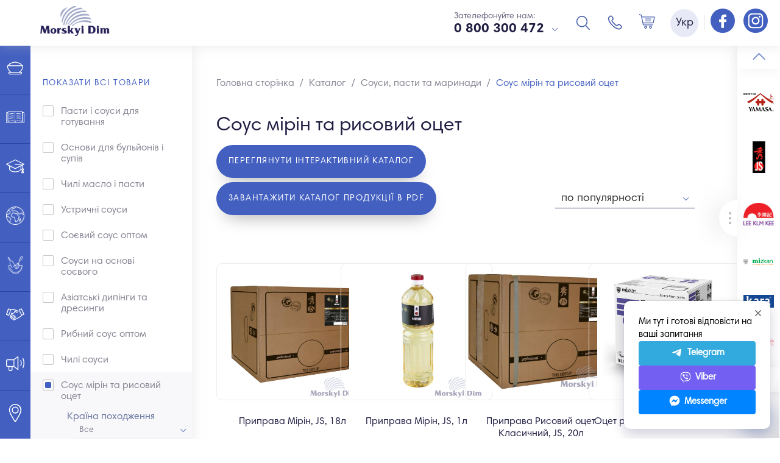

--- FILE ---
content_type: text/html; charset=UTF-8
request_url: https://md.ua/store/mirin-i-uksus
body_size: 21306
content:
<!DOCTYPE html>
<html lang="ua">

    <head>
        <meta
            http-equiv="Content-Type"
            content="text/html; charset=utf-8"
        />
        <meta
            http-equiv="X-UA-Compatible"
            content="IE=edge"
        >
        <meta
            name="viewport"
            content="width=device-width, initial-scale=1.0, maximum-scale=1.0, user-scalable=0"
        >
        <meta
            name="format-detection"
            content="telephone=no"
        >
        <meta
            name="SKYPE_TOOLBAR"
            content ="SKYPE_TOOLBAR_PARSER_COMPATIBLE"
        />
        <meta
            content="true"
            name="HandheldFriendly"
        >
        <meta
            content="width"
            name="MobileOptimized"
        >
        <meta
            content="yes"
            name="apple-mobile-web-app-capable"
        >

        <link
            rel="alternate"
            hreflang="x-default"
            href="https://md.ua/ru/store/mirin-i-uksus"
        />
        <link
            rel="alternate"
            hreflang="uk-ua"
            href="https://md.ua/store/mirin-i-uksus"
        />
        <link
            rel="alternate"
            hreflang="en-ua"
            href="https://md.ua/en/store/mirin-i-uksus"
        />

        <meta
            name="description"
            content="Купити Мірін для суші та рисовий оцет від постачальника Морський Дім. Рисовий соус Мірін оптом з доставкою по Києву та Україні ✅ Стабільні поставки ✅ Гарантована безпека"
        />
        <meta
            name="keywords"
            content=""
        />

                            

        <noscript><img
                height="1"
                width="1"
                style="display:none"
                src="https://www.facebook.com/tr?id=2978926999041387&ev=PageView&noscript=1"
            /></noscript>
        <!—
            End
            Facebook
            Pixel
            Code
            —
        >

            <link
                href="https://md.ua/store/mirin-i-uksus"
                rel="canonical"
            >

            <meta
                itemprop="name"
                content="Соус Мірін та рисовий оцет для суші купити оптом у Києві та Україні"
            >
            <meta
                itemprop="description"
                content="Купити Мірін для суші та рисовий оцет від постачальника Морський Дім. Рисовий соус Мірін оптом з доставкою по Києву та Україні ✅ Стабільні поставки ✅ Гарантована безпека"
            >
            <meta
                itemprop="image"
                content=""
            >

            <meta
                property="og:title"
                content="Соус Мірін та рисовий оцет для суші купити оптом у Києві та Україні"
            />
            <meta
                property="og:type"
                content="article"
            />
            <meta
                property="og:url"
                content="https://md.ua/store/mirin-i-uksus"
            />
            <meta
                property="og:image"
                content="https://md.ua/"
            />
            <meta
                property="og:description"
                content="Купити Мірін для суші та рисовий оцет від постачальника Морський Дім. Рисовий соус Мірін оптом з доставкою по Києву та Україні ✅ Стабільні поставки ✅ Гарантована безпека"
            />
            <meta
                property="og:site_name"
                content="Морський Дім"
            />

            <link
                rel="shortcut icon"
                href="/favicons/favicon.ico"
                type="image/x-icon"
            >
            <link
                rel="apple-touch-icon"
                sizes="57x57"
                href="/favicons/apple-icon-57x57.png"
            >
            <link
                rel="apple-touch-icon"
                sizes="60x60"
                href="/favicons/apple-icon-60x60.png"
            >
            <link
                rel="apple-touch-icon"
                sizes="72x72"
                href="/favicons/apple-icon-72x72.png"
            >
            <link
                rel="apple-touch-icon"
                sizes="76x76"
                href="/favicons/apple-icon-76x76.png"
            >
            <link
                rel="apple-touch-icon"
                sizes="114x114"
                href="/favicons/apple-icon-114x114.png"
            >
            <link
                rel="apple-touch-icon"
                sizes="120x120"
                href="/favicons/apple-icon-120x120.png"
            >
            <link
                rel="apple-touch-icon"
                sizes="144x144"
                href="/favicons/apple-icon-144x144.png"
            >
            <link
                rel="apple-touch-icon"
                sizes="152x152"
                href="/favicons/apple-icon-152x152.png"
            >
            <link
                rel="apple-touch-icon"
                sizes="180x180"
                href="/favicons/apple-icon-180x180.png"
            >
            <link
                rel="icon"
                type="image/png"
                sizes="192x192"
                href="/favicons/android-icon-192x192.png"
            >
            <link
                rel="icon"
                type="image/png"
                sizes="32x32"
                href="/favicons/favicon-32x32.png"
            >
            <link
                rel="icon"
                type="image/png"
                sizes="96x96"
                href="/favicons/favicon-96x96.png"
            >
            <link
                rel="icon"
                type="image/png"
                sizes="16x16"
                href="/favicons/favicon-16x16.png"
            >
            <link
                rel="mask-icon"
                href="/favicons/mask-icon-svg.svg"
                color="#ffffff"
            >
            <meta
                name="apple-mobile-web-app-title"
                content="Morskyi Dim"
            >
            <meta
                name="application-name"
                content="Morskyi Dim"
            >
            <link
                rel="manifest"
                href="/manifest.json"
            >
            <meta
                name="msapplication-config"
                content="/browserconfig.xml"
            >
            <meta
                name="csrf-token"
                content="A683dgS6MWp5A8AplBwdsZqYzYl8A3wzujwTV9TN"
            />
            <meta
                name="google-site-verification"
                content="wTV3FI4jfK0mVtJ0RXFBt24soY5Bxp2vMI42o9_kGIM"
            />

            <!-- Google Tag Manager -->
<script>(function(w,d,s,l,i){w[l]=w[l]||[];w[l].push({'gtm.start':
new Date().getTime(),event:'gtm.js'});var f=d.getElementsByTagName(s)[0],
j=d.createElement(s),dl=l!='dataLayer'?'&l='+l:'';j.async=true;j.src=
'https://www.googletagmanager.com/gtm.js?id='+i+dl;f.parentNode.insertBefore(j,f);
})(window,document,'script','dataLayer','GTM-N2GVGMZ');</script>
<!-- End Google Tag Manager -->



            <!-- Global site tag (gtag.js) - Google Analytics -->
            <script
                async
                src="https://www.googletagmanager.com/gtag/js?id=G-6FNNKB6V8Z"
            ></script>
            <script>
                window.dataLayer = window.dataLayer || [];

                function gtag() {
                    dataLayer.push(arguments);
                }
                gtag('js', new Date());

                gtag('config', 'G-6FNNKB6V8Z');
                gtag('config', 'AW-11390625400');
            </script>


            <title>Соус Мірін та рисовий оцет для суші купити оптом у Києві та Україні </title>

            <script>
                var source_text = 'Джерело';
                var site_name_text = 'Морський Дім';
            </script>

            <style type="text/css">
                @-webkit-keyframes animate {
                    50% {
                        -webkit-transform: rotate(180deg);
                        transform: rotate(180deg);
                    }

                    100% {
                        -webkit-transform: rotate(0deg);
                        transform: rotate(0deg);
                    }
                }

                @keyframes  animate {
                    50% {
                        -webkit-transform: rotate(180deg);
                        transform: rotate(180deg);
                    }

                    100% {
                        -webkit-transform: rotate(0deg);
                        transform: rotate(0deg);
                    }
                }

                #page-loading {
                    position: fixed;
                    top: 0%;
                    left: 0%;
                    width: 100%;
                    height: 100%;
                    background: #f1f4f8;
                    background: -moz-linear-gradient(left, #f1f4f8 0%, white 50%);
                    background: -webkit-linear-gradient(left, #f1f4f8 0%, white 50%);
                    background: linear-gradient(to right, #f1f4f8 0%, white 50%);
                    filter: progid:DXImageTransform.Microsoft.gradient(startColorstr='#f1f4f8', endColorstr='#ffffff', GradientType=1);
                    z-index: 9999;
                }

                .page-loading-center {
                    position: relative;
                    width: 100%;
                    height: 100%;
                }

                .page-loading-center-absolute {
                    position: absolute;
                    top: 50%;
                    left: 50%;
                    width: 200px;
                    height: 200px;
                    margin-top: -100px;
                    margin-left: -100px;
                }

                .page-loading-object {
                    position: absolute;
                    border-radius: 50% 50% 50% 50%;
                    border-left: 5px solid #4360c1;
                    border-right: 5px solid #4360c1;
                    border-top: 5px solid transparent;
                    border-bottom: 5px solid transparent;
                    -webkit-animation: animate 2s infinite;
                    animation: animate 2s infinite;
                }

                #page-loading-object-one {
                    top: 75px;
                    left: 75px;
                    width: 50px;
                    height: 50px;
                    border-left: 5px solid #ffe467;
                    border-right: 5px solid #ffe467;
                }

                #page-loading-object-two {
                    top: 65px;
                    left: 65px;
                    width: 70px;
                    height: 70px;
                    -webkit-animation-delay: 0.1s;
                    animation-delay: 0.1s;
                    border-left: 5px solid #ffe467;
                    border-right: 5px solid #ffe467;
                }

                #page-loading-object-three {
                    top: 55px;
                    left: 55px;
                    width: 90px;
                    height: 90px;
                    -webkit-animation-delay: 0.2s;
                    animation-delay: 0.2s;
                }

                #page-loading-object-four {
                    top: 45px;
                    left: 45px;
                    width: 110px;
                    height: 110px;
                    -webkit-animation-delay: 0.3s;
                    animation-delay: 0.3s;
                }
            </style>

            

            <!-- Facebook Pixel Code -->
            <script>
                ! function(f, b, e, v, n, t, s) {
                    if (f.fbq) return;
                    n = f.fbq = function() {
                        n.callMethod ?
                            n.callMethod.apply(n, arguments) : n.queue.push(arguments)
                    };
                    if (!f._fbq) f._fbq = n;
                    n.push = n;
                    n.loaded = !0;
                    n.version = '2.0';
                    n.queue = [];
                    t = b.createElement(e);
                    t.async = !0;
                    t.src = v;
                    s = b.getElementsByTagName(e)[0];
                    s.parentNode.insertBefore(t, s)
                }(window, document, 'script',
                    'https://connect.facebook.net/en_US/fbevents.js');
                fbq('init', '440045557395014');
                fbq('track', 'PageView');
            </script>
            <noscript><img
                    height="1"
                    width="1"
                    style="display:none"
                    src="https://www.facebook.com/tr?id=440045557395014&ev=PageView&noscript=1"
                /></noscript>
            <!-- End Facebook Pixel Code -->


            <link href="/css/builds/b49bd48ca75915082ff9730b1ec7bf1c5265228615.css" rel="stylesheet" defer>


            
            

        
    </head>

    <body
        style="overflow-x: clip;"
        oncopy="OnCopyFunction();"
    >

<!-- Google Tag Manager (noscript) -->
<noscript><iframe src="https://www.googletagmanager.com/ns.html?id=GTM-N2GVGMZ"
height="0" width="0" style="display:none;visibility:hidden"></iframe></noscript>
<!-- End Google Tag Manager (noscript) -->


        <!-- div id="page-loading">
    <div class="page-loading-center">
        <div class="page-loading-center-absolute">
            <div class="page-loading-object" id="page-loading-object-four"></div>
            <div class="page-loading-object" id="page-loading-object-three"></div>
            <div class="page-loading-object" id="page-loading-object-two"></div>
            <div class="page-loading-object" id="page-loading-object-one"></div>
        </div>
    </div>
</div -->

        <header class="header">
    <div class="header-wrapper">
        <div class="container">
            <div class="row-inline">
                <div class="col-inline-xs-3 middle header-is-left">
                    <div class="row-inline header-top">
                        <div class="col-inline-xs-4 middle header-top-left">
                            <figure class="header-logo" itemscope itemtype="http://schema.org/Organization">
                                <meta itemprop="name" content="Морський Дім">
                                <meta itemprop="email" content="">
                                <meta itemprop="address" content="03150, г. Киев, ул. Казимира Малевича, 86">
                                <meta itemprop="telephone" content="0 800 300 472">
                                <link itemprop="sameAs" href="https://www.facebook.com/MorskyiDim/">
                                <link itemprop="sameAs" href="https://www.instagram.com/morskyi_dim/">
                                <a itemprop="url" href="https://md.ua/">
                                    <img itemprop="logo" src="/storage/settings/9eac4f1442e66696071dbd0e6f1be7d1.png" width="115" height="44" alt="Морський Дім" title="Морський Дім">
                                </a>
                            </figure>
                        </div>
                        <div class="col-inline-xs-8 middle header-top-right">
                            <div class="header-phones">
                                <div class="header-phones-title">Зателефонуйте нам:</div>
                                <div class="dropdown">
                                    <button type="button" data-dropdown class="dropdown-button 1" aria-label="dropdown">
                                                                                0 800 300 472
                                                                            </button>
                                    <div class="dropdown-menu">
                                        <ul class="dropdown-menu-list 2">
                                                                                                                                    <li>
                                                <a href="tel:Київ: +380 (67) 621 54 53">Київ: +380 (67) 621 54 53</a>
                                            </li>
                                                                                        <li>
                                                <a href="tel:Харків: +380 (67) 823 40 99">Харків: +380 (67) 823 40 99</a>
                                            </li>
                                                                                        <li>
                                                <a href="tel:Дніпро: +38 (067) 552 84 11">Дніпро: +38 (067) 552 84 11</a>
                                            </li>
                                                                                        <li>
                                                <a href="tel:Запоріжжя: +38 (067) 552 84 11">Запоріжжя: +38 (067) 552 84 11</a>
                                            </li>
                                                                                        <li>
                                                <a href="tel:Львів: +38 (067) 823 00 34">Львів: +38 (067) 823 00 34</a>
                                            </li>
                                                                                        <li>
                                                <a href="tel:Чернігів: +380 (67) 446 93 41">Чернігів: +380 (67) 446 93 41</a>
                                            </li>
                                                                                        <li>
                                                <a href="tel:Черкаси: +380 (67) 001 10 51">Черкаси: +380 (67) 001 10 51</a>
                                            </li>
                                                                                        <li>
                                                <a href="tel:Полтава: +380 (67) 001 10 26">Полтава: +380 (67) 001 10 26</a>
                                            </li>
                                                                                        <li>
                                                <a href="tel:Івано-Франківськ:  +380 (99) 094 75 59">Івано-Франківськ:  +380 (99) 094 75 59</a>
                                            </li>
                                                                                        <li>
                                                <a href="tel:Хмельницький: +380 (67) 001 10 51">Хмельницький: +380 (67) 001 10 51</a>
                                            </li>
                                                                                        <li>
                                                <a href="tel:Тернопіль: +380 (97) 729 32 14">Тернопіль: +380 (97) 729 32 14</a>
                                            </li>
                                                                                        <li>
                                                <a href="tel:Рівне: +380 (67) 117 20 47">Рівне: +380 (67) 117 20 47</a>
                                            </li>
                                                                                        <li>
                                                <a href="tel:Луцьк: +380 (67) 117 20 47">Луцьк: +380 (67) 117 20 47</a>
                                            </li>
                                                                                        <li>
                                                <a href="tel:Одеса: +380 (67) 823 00 04">Одеса: +380 (67) 823 00 04</a>
                                            </li>
                                                                                        <li>
                                                <a href="tel:Ужгород: +380 (67) 823 00 34">Ужгород: +380 (67) 823 00 34</a>
                                            </li>
                                                                                        <li>
                                                <a href="tel:Iн. регіони: +380(67) 823 00 15">Iн. регіони: +380(67) 823 00 15</a>
                                            </li>
                                             
                                                                                    </ul>
                                    </div>
                                </div>
                            </div>
                        </div>
                    </div>
                </div>
                <div class="col-inline-xs-9 middle header-is-right">
                    <button data-action="toggle-mobile-menu" data-menu-main-element type="button" class="nav-button" aria-label="Burger menu">
                        <span class="nav-button-line"></span>
                        <span class="nav-button-line"></span>
                        <span class="nav-button-line"></span>
                        <span class="nav-button-line"></span>
                    </button>
                    <div class="header-phones">
                        <div class="header-phones-title">Зателефонуйте нам:</div>
                        <div class="dropdown">
                            <button type="button" data-dropdown class="dropdown-button 3" aria-label="dropdown">
                                                                0 800 300 472
                                                            </button>
                            <div class="dropdown-menu">
                                <ul class="dropdown-menu-list 4">
                                                                                                            <li>
                                        <a href="tel:Київ: +380 (67) 621 54 53">Київ: +380 (67) 621 54 53</a>
                                    </li>
                                                                        <li>
                                        <a href="tel:Харків: +380 (67) 823 40 99">Харків: +380 (67) 823 40 99</a>
                                    </li>
                                                                        <li>
                                        <a href="tel:Дніпро: +38 (067) 552 84 11">Дніпро: +38 (067) 552 84 11</a>
                                    </li>
                                                                        <li>
                                        <a href="tel:Запоріжжя: +38 (067) 552 84 11">Запоріжжя: +38 (067) 552 84 11</a>
                                    </li>
                                                                        <li>
                                        <a href="tel:Львів: +38 (067) 823 00 34">Львів: +38 (067) 823 00 34</a>
                                    </li>
                                                                        <li>
                                        <a href="tel:Чернігів: +380 (67) 446 93 41">Чернігів: +380 (67) 446 93 41</a>
                                    </li>
                                                                        <li>
                                        <a href="tel:Черкаси: +380 (67) 001 10 51">Черкаси: +380 (67) 001 10 51</a>
                                    </li>
                                                                        <li>
                                        <a href="tel:Полтава: +380 (67) 001 10 26">Полтава: +380 (67) 001 10 26</a>
                                    </li>
                                                                        <li>
                                        <a href="tel:Івано-Франківськ:  +380 (99) 094 75 59">Івано-Франківськ:  +380 (99) 094 75 59</a>
                                    </li>
                                                                        <li>
                                        <a href="tel:Хмельницький: +380 (67) 001 10 51">Хмельницький: +380 (67) 001 10 51</a>
                                    </li>
                                                                        <li>
                                        <a href="tel:Тернопіль: +380 (97) 729 32 14">Тернопіль: +380 (97) 729 32 14</a>
                                    </li>
                                                                        <li>
                                        <a href="tel:Рівне: +380 (67) 117 20 47">Рівне: +380 (67) 117 20 47</a>
                                    </li>
                                                                        <li>
                                        <a href="tel:Луцьк: +380 (67) 117 20 47">Луцьк: +380 (67) 117 20 47</a>
                                    </li>
                                                                        <li>
                                        <a href="tel:Одеса: +380 (67) 823 00 04">Одеса: +380 (67) 823 00 04</a>
                                    </li>
                                                                        <li>
                                        <a href="tel:Ужгород: +380 (67) 823 00 34">Ужгород: +380 (67) 823 00 34</a>
                                    </li>
                                                                        <li>
                                        <a href="tel:Iн. регіони: +380(67) 823 00 15">Iн. регіони: +380(67) 823 00 15</a>
                                    </li>
                                                                                                        </ul>
                            </div>
                        </div>
                    </div>
                    <div class="header-search">
                        <div class="dropdown">
                            <button type="button" data-dropdown="" class="header-search-button" aria-label="Search"></button>
                            <div class="dropdown-menu">
                                <div class="live-search-wrapper">
                                    <form action="https://md.ua/search">
                                        <div class="form-row">
                                            <input data-simlesearch data-simple-live-href="https://md.ua/ajax/live-search" data-simple-live-target=".live-search-container" data-simple-live-time=700 type="text" name="q" placeholder="Пошук" autocomplete="off" />
                                        </div>
                                        <button type="submit" class="header-search-submit" disabled="disabled" aria-label="submit"></button>
                                    </form>
                                    <div class="live-search">
                                        <div class="live-search-overflow">
                                            <div class="live-search-container"></div>
                                        </div>
                                    </div>
                                </div>
                            </div>
                        </div>
                    </div>
                    <div class="header-callback">
                        <button type="button" data-popup data-target="#callback-popup" class="header-callback-button" aria-label="Callback"></button>
                    </div>
                    <div class="header-basket">
                        <button data-shop-action="cart.load" data-href="https://md.ua/cart" class="header-basket-button " aria-label="Basket">
                            <span class="js-cart-count header-basket-button-total">0</span>
                        </button>
                    </div>
                    <div class="header-lang">
                        <div class="dropdown">
                            <button type="button" data-dropdown class="header-lang-button" aria-label="Language">Укр</button>
                            <div class="dropdown-menu">
                                <ul class="dropdown-menu-list">
                                                                        <li>
                                        <a rel="alternate" hreflang="en" href="https://md.ua/en/store/mirin-i-uksus" class="">
                                            Eng
                                        </a>
                                    </li>
                                                                        <li>
                                        <a rel="alternate" hreflang="ru" href="https://md.ua/ru/store/mirin-i-uksus" class="">
                                            Рус
                                        </a>
                                    </li>
                                                                        <li>
                                        <a rel="alternate" hreflang="ua" href="https://md.ua/store/mirin-i-uksus" class=" active ">
                                            Укр
                                        </a>
                                    </li>
                                                                    </ul>
                            </div>
                        </div>
                    </div>

		    <div class="header-social">
			<span style="border-left: 1px solid #ddd; margin: 0 5px; padding: 5px 0;"></span>
			<a href="https://www.facebook.com/MorskyiDim/?ref=bookmarks" rel="noopener noreferrer nofollow" class="social-link" target="_blank" aria-label="Follow us on Facebook">
		                    <i class="social-link-icon link-fb"></i>		                    
		        </a>
			<a href="https://www.instagram.com/morskyi_dim" rel="noopener noreferrer nofollow" class="social-link" target="_blank" aria-label="Follow us on Instagram">
		                    <i class="social-link-icon link-inst"></i>
		        </a>
		   </div>

                </div>
            </div>
        </div>
    </div>
</header>


                    <section class="menu-main-section">
    <div class="menu-main-section-container" data-menu-main-element>
        <div class="menu-main-section-overflow">
            <ul class="menu-main-list">
                                    <li
                        class="menu-main-child
                         is-has-submenu "
                    >
                        <a data-id="17" href="https://md.ua/catalog"  data-action="show-submenu-main"  class="menu-main-link">
                        <span class="menu-main-link-icon-cell">
                            <img src="/storage/editor/fotos/katalog_1505994142668.png">
                        </span>
                            <span class="menu-main-link-title">Каталог</span>
                        </a>
                    </li>

                                                        <li
                        class="menu-main-child
                        "
                    >
                        <a data-id="16" href="https://md.ua/o-kompanii"  data-action="show-submenu-basic"  class="menu-main-link">
                        <span class="menu-main-link-icon-cell">
                            <img src="/storage/editor/fotos/o-kompanii.svg">
                        </span>
                            <span class="menu-main-link-title">Про компанію</span>
                        </a>
                    </li>

                                                        <li
                        class="menu-main-child
                         is-has-submenu "
                    >
                        <a data-id="7" href="https://md.ua/akademia-md"  data-action="show-submenu-basic"  class="menu-main-link">
                        <span class="menu-main-link-icon-cell">
                            <img src="/storage/editor/fotos/akademiya-md_1494502773764.svg">
                        </span>
                            <span class="menu-main-link-title">Академія МД</span>
                        </a>
                    </li>

                                                                                                    <li
                        class="menu-main-child
                         is-has-submenu "
                    >
                        <a data-id="52" href="https://md.ua/culinary-map"  data-action="show-submenu-basic"  class="menu-main-link">
                        <span class="menu-main-link-icon-cell">
                            <img src="/storage/editor/fotos/kulinarnaya-karta_1748509073113.png">
                        </span>
                            <span class="menu-main-link-title">Кулінарна мапа</span>
                        </a>
                    </li>

                                                                                                    <li
                        class="menu-main-child
                        "
                    >
                        <a data-id="9" href="https://md.ua/katalog-receptov"  data-action="show-submenu-basic"  class="menu-main-link">
                        <span class="menu-main-link-icon-cell">
                            <img src="/storage/editor/fotos/katalog-receptov_169234344752.png">
                        </span>
                            <span class="menu-main-link-title">Каталог рецептів</span>
                        </a>
                    </li>

                                                        <li
                        class="menu-main-child
                        "
                    >
                        <a data-id="8" href="https://md.ua/partnery"  data-action="show-submenu-basic"  class="menu-main-link">
                        <span class="menu-main-link-icon-cell">
                            <img src="/storage/editor/fotos/partnery.svg">
                        </span>
                            <span class="menu-main-link-title">Партнерство</span>
                        </a>
                    </li>

                                                        <li
                        class="menu-main-child
                        "
                    >
                        <a data-id="12" href="https://md.ua/novosti"  data-action="show-submenu-basic"  class="menu-main-link">
                        <span class="menu-main-link-icon-cell">
                            <img src="/storage/editor/fotos/novosti_1494502976534.svg">
                        </span>
                            <span class="menu-main-link-title">Новини</span>
                        </a>
                    </li>

                                                        <li
                        class="menu-main-child
                        "
                    >
                        <a data-id="13" href="https://md.ua/kontakty"  data-action="show-submenu-basic"  class="menu-main-link">
                        <span class="menu-main-link-icon-cell">
                            <img src="/storage/editor/fotos/kontakty.svg">
                        </span>
                            <span class="menu-main-link-title">Контакти</span>
                        </a>
                    </li>

                                                </ul>
            <!--<ul class="social-list">
                        <li>
                <a href="https://www.facebook.com/MorskyiDim/?ref=bookmarks" rel="noopener noreferrer nofollow" class="social-link" target="_blank">
                    <i class="social-link-icon link-fb"></i>
                    <span  class="social-link-title">Facebook</span>
                </a>
            </li>
                                <li>
                <a href="https://www.instagram.com/morskyi_dim" rel="noopener noreferrer nofollow" class="social-link" target="_blank">
                    <i class="social-link-icon link-inst"></i>
                    <span  class="social-link-title">Instagram</span>
                </a>
            </li>
                                                                                <li>
                <a href="https://www.linkedin.com/company/morskyi-dim/" rel="noopener noreferrer nofollow" class="social-link" target="_blank">
                    <i class="social-link-icon link-ln"></i>
                    <span  class="social-link-title">linkedIn</span>
                </a>
            </li>
                </ul>
-->
        </div>
    </div>

</section>

<div data-parent-id="17" data-menu-main-element class="submenu-main">
    <div data-action="hide-mobile-submenu" class="menu-mobile-nav-button"></div>
    <div class="submenu-main-overflow">
        <div class="submenu-main-container">
                        <!--category!-->
            <section class="submenu-main-category">

                <div class="submenu-main-category-header">
                    <figure>
                        <a href="https://md.ua/catalog/myaso-ryba-moreprodukty">
                            <img src="/storage/editor/fotos/200x0/ryba_1606412355256.png" width="190" height="120" alt="М&#039;ясо, риба і морепродукти" title="М&#039;ясо, риба і морепродукти"/>
                        </a>
                    </figure>
                </div>


                <div class="submenu-main-category-body">

                    <a href="https://md.ua/catalog/myaso-ryba-moreprodukty" class="submenu-main-category-title">М&#039;ясо, риба і морепродукти</a>
                                        <ul>
                                                <li>
                            <a href="https://md.ua/store/ugor">Вугор</a>
                        </li>
                                                <li>
                            <a href="https://md.ua/store/tunec">Тунець</a>
                        </li>
                                                <li>
                            <a href="https://md.ua/store/okun">Окунь</a>
                        </li>
                                                <li>
                            <a href="https://md.ua/store/utka">Пекінська качка оптом</a>
                        </li>
                                                <li>
                            <a href="https://md.ua/store/krevetki">Креветки</a>
                        </li>
                                                <li>
                            <a href="https://md.ua/store/ikra">Ікра</a>
                        </li>
                                                <li>
                            <a href="https://md.ua/store/ikra-tobiko">Ікра Тобіко (Ікра летючої риби)</a>
                        </li>
                                                <li>
                            <a href="https://md.ua/store/ikra-masago">Ікра Масаго (Ікра мойви)</a>
                        </li>
                                                <li>
                            <a href="https://md.ua/store/surimi">Сурімі</a>
                        </li>
                                            </ul>
                                    </div>
            </section>
            <!--category!-->
                        <!--category!-->
            <section class="submenu-main-category">

                <div class="submenu-main-category-header">
                    <figure>
                        <a href="https://md.ua/catalog/sousy-pasty-marinady">
                            <img src="/storage/editor/fotos/200x0/pasty-i-sousy-dlya-gotovki-buljonov.png" width="190" height="120" alt="Соуси, пасти та маринади" title="Соуси, пасти та маринади"/>
                        </a>
                    </figure>
                </div>


                <div class="submenu-main-category-body">

                    <a href="https://md.ua/catalog/sousy-pasty-marinady" class="submenu-main-category-title">Соуси, пасти та маринади</a>
                                        <ul>
                                                <li>
                            <a href="https://md.ua/store/soevye-sousy">Соєвий соус оптом</a>
                        </li>
                                                <li>
                            <a href="https://md.ua/store/sousy-na-osnove-soevogo">Соуси на основі соєвого</a>
                        </li>
                                                <li>
                            <a href="https://md.ua/store/sous-dlia-sushi">Соус для суші</a>
                        </li>
                                                <li>
                            <a href="https://md.ua/store/sous-teriyaki">Соус Теріяки</a>
                        </li>
                                                <li>
                            <a href="https://md.ua/store/sous-unagi">Соус Унагі</a>
                        </li>
                                                <li>
                            <a href="https://md.ua/store/rybnye-sousy">Рибний соус оптом</a>
                        </li>
                                                <li>
                            <a href="https://md.ua/store/ustrichnye-sousy">Устричні соуси</a>
                        </li>
                                                <li>
                            <a href="https://md.ua/store/aziatskie-dippingi-i-dressingi">Азіатські дипінги та дресинги</a>
                        </li>
                                                <li>
                            <a href="https://md.ua/store/chili-sousy">Чилі соуси</a>
                        </li>
                                                <li>
                            <a href="https://md.ua/store/mirin-i-uksus">Соус мірін та рисовий оцет</a>
                        </li>
                                                <li>
                            <a href="https://md.ua/store/wok-sous">WOK соуси</a>
                        </li>
                                                <li>
                            <a href="https://md.ua/store/sous-shriracha">Соус Sriracha (Шрірача)</a>
                        </li>
                                                <li>
                            <a href="https://md.ua/store/pasty-miso-kari-i-drugie">Пасти і соуси для готування</a>
                        </li>
                                                <li>
                            <a href="https://md.ua/store/tom-yam-pasta">Том Ям Паста</a>
                        </li>
                                                <li>
                            <a href="https://md.ua/store/pasta-karri">Паста каррі</a>
                        </li>
                                                <li>
                            <a href="https://md.ua/store/tamarindovaya-pasta">Тамариндова паста</a>
                        </li>
                                                <li>
                            <a href="https://md.ua/store/chili-maslo-i-pasty">Чилі масло і пасти</a>
                        </li>
                                                <li>
                            <a href="https://md.ua/store/osnovyi-dlya-bulonov-i-supov">Основи для бульйонів і супів</a>
                        </li>
                                                <li>
                            <a href="https://md.ua/store/kunzhutnoe-maslo">Кунжутна олія</a>
                        </li>
                                                <li>
                            <a href="https://md.ua/store/majonez-kewpie">Майонез японський KEWPIE</a>
                        </li>
                                                <li>
                            <a href="https://md.ua/store/yaponski-sousy">Японські соуси</a>
                        </li>
                                                <li>
                            <a href="https://md.ua/store/kytaiski-sousy">Китайські соуси</a>
                        </li>
                                                <li>
                            <a href="https://md.ua/store/vse-dlya-fast-fuda">Все для фаст фуду</a>
                        </li>
                                                <li>
                            <a href="https://md.ua/store/vse-dlya-konditera-opt">Все для кондитера опт</a>
                        </li>
                                                <li>
                            <a href="https://md.ua/store/rysovyi-otset">Рисовий оцет</a>
                        </li>
                                                <li>
                            <a href="https://md.ua/store/mirin-sous">Соус мірін</a>
                        </li>
                                            </ul>
                                    </div>
            </section>
            <!--category!-->
                        <!--category!-->
            <section class="submenu-main-category">

                <div class="submenu-main-category-header">
                    <figure>
                        <a href="https://md.ua/catalog/lapsha-risovaya-bumaga">
                            <img src="/storage/editor/fotos/200x0/lapsha.png" width="190" height="120" alt="Локшина та вироби з тіста" title="Локшина та вироби з тіста"/>
                        </a>
                    </figure>
                </div>


                <div class="submenu-main-category-body">

                    <a href="https://md.ua/catalog/lapsha-risovaya-bumaga" class="submenu-main-category-title">Локшина та вироби з тіста</a>
                                        <ul>
                                                <li>
                            <a href="https://md.ua/store/lapsha-pshenichnaya">Пшенична локшина оптом</a>
                        </li>
                                                <li>
                            <a href="https://md.ua/store/lapsha-grechnevaya">Локшина гречана</a>
                        </li>
                                                <li>
                            <a href="https://md.ua/store/lapsha-risovaya">Локшина рисова</a>
                        </li>
                                                <li>
                            <a href="https://md.ua/store/lapsha-krohmalnaya">Фунчоза оптом</a>
                        </li>
                                                <li>
                            <a href="https://md.ua/store/lapsha-bystrogo-prigotovleniya">Локшина швидкого приготування оптом</a>
                        </li>
                                                <li>
                            <a href="https://md.ua/store/izdeliya-iz-testa">Вироби з тіста</a>
                        </li>
                                                <li>
                            <a href="https://md.ua/store/lapsha-ramen"></a>
                        </li>
                                            </ul>
                                    </div>
            </section>
            <!--category!-->
                        <!--category!-->
            <section class="submenu-main-category">

                <div class="submenu-main-category-header">
                    <figure>
                        <a href="https://md.ua/catalog/ris-lapsha-muka">
                            <img src="/storage/editor/fotos/200x0/ris-risovaya-bumaga.png" width="190" height="120" alt="Рис, рисовий папір" title="Рис, рисовий папір"/>
                        </a>
                    </figure>
                </div>


                <div class="submenu-main-category-body">

                    <a href="https://md.ua/catalog/ris-lapsha-muka" class="submenu-main-category-title">Рис, рисовий папір</a>
                                        <ul>
                                                <li>
                            <a href="https://md.ua/store/ris">Рис оптом</a>
                        </li>
                                                <li>
                            <a href="https://md.ua/store/ris-dlya-sushi">Рис для суші оптом</a>
                        </li>
                                                <li>
                            <a href="https://md.ua/store/risovaya-bumaga">Рисовий папір оптом</a>
                        </li>
                                            </ul>
                                    </div>
            </section>
            <!--category!-->
                        <!--category!-->
            <section class="submenu-main-category">

                <div class="submenu-main-category-header">
                    <figure>
                        <a href="https://md.ua/catalog/zamorozhenue-ovoshi-fryktu-gribu">
                            <img src="/storage/editor/fotos/200x0/ovoshchi-frukty.png" width="190" height="120" alt="Заморожені овочі та фрукти" title="Заморожені овочі та фрукти"/>
                        </a>
                    </figure>
                </div>


                <div class="submenu-main-category-body">

                    <a href="https://md.ua/catalog/zamorozhenue-ovoshi-fryktu-gribu" class="submenu-main-category-title">Заморожені овочі та фрукти</a>
                                        <ul>
                                                <li>
                            <a href="https://md.ua/store/imbir-marinovanyj">Імбир для суші оптом</a>
                        </li>
                                                <li>
                            <a href="https://md.ua/store/marinovanue-ovoshi-fryktu">Інші мариновані овочі та фрукти</a>
                        </li>
                                                <li>
                            <a href="https://md.ua/store/zamorozhennye-ovoshchi">Заморожені овочі</a>
                        </li>
                                                <li>
                            <a href="https://md.ua/store/zamorozhennye-frukty">Заморожені фрукти</a>
                        </li>
                                                <li>
                            <a href="https://md.ua/store/zamorozhennye-travy-i-listya">Заморожені трави і листя</a>
                        </li>
                                                <li>
                            <a href="https://md.ua/store/avokado">Авокадо оптом</a>
                        </li>
                                            </ul>
                                    </div>
            </section>
            <!--category!-->
                        <!--category!-->
            <section class="submenu-main-category">

                <div class="submenu-main-category-header">
                    <figure>
                        <a href="https://md.ua/store/syry">
                            <img src="/storage/editor/fotos/200x0/syry_1605628503562.png" width="190" height="120" alt="Вершковий сир для суші" title="Вершковий сир для суші"/>
                        </a>
                    </figure>
                </div>


                <div class="submenu-main-category-body">

                    <a href="https://md.ua/store/syry" class="submenu-main-category-title">Вершковий сир для суші</a>
                                        <ul>
                                                <li>
                            <a href="https://md.ua/store/slivki">Вершки</a>
                        </li>
                                                <li>
                            <a href="https://md.ua/store/syry"></a>
                        </li>
                                            </ul>
                                    </div>
            </section>
            <!--category!-->
                        <!--category!-->
            <section class="submenu-main-category">

                <div class="submenu-main-category-header">
                    <figure>
                        <a href="https://md.ua/catalog/vodorosli">
                            <img src="/storage/editor/fotos/200x0/nori-mameroni.png" width="190" height="120" alt="Норі, маменорі та водорості" title="Норі, маменорі та водорості"/>
                        </a>
                    </figure>
                </div>


                <div class="submenu-main-category-body">

                    <a href="https://md.ua/catalog/vodorosli" class="submenu-main-category-title">Норі, маменорі та водорості</a>
                                        <ul>
                                                <li>
                            <a href="https://md.ua/store/nori">Норі оптом</a>
                        </li>
                                                <li>
                            <a href="https://md.ua/store/mameroni">Соєвий папір (Маменорі)</a>
                        </li>
                                            </ul>
                                    </div>
            </section>
            <!--category!-->
                        <!--category!-->
            <section class="submenu-main-category">

                <div class="submenu-main-category-header">
                    <figure>
                        <a href="https://md.ua/catalog/griby-vodorosli-muka-toppingi-pripravy-drugoe">
                            <img src="/storage/editor/fotos/200x0/griby-vodorosli-muka-toppingi-pripravy-drugoe.png" width="190" height="120" alt="Гриби, васабі, борошно, топпинги, приправи, інше" title="Гриби, васабі, борошно, топпинги, приправи, інше"/>
                        </a>
                    </figure>
                </div>


                <div class="submenu-main-category-body">

                    <a href="https://md.ua/catalog/griby-vodorosli-muka-toppingi-pripravy-drugoe" class="submenu-main-category-title">Гриби, васабі, борошно, топпинги, приправи, інше</a>
                                        <ul>
                                                <li>
                            <a href="https://md.ua/store/vasabi-158">Васабі для суші</a>
                        </li>
                                                <li>
                            <a href="https://md.ua/store/gribyi-i-prochee">Китайські сушені гриби оптом</a>
                        </li>
                                                <li>
                            <a href="https://md.ua/store/kunzhut-kunzhutnye-pasty">Кунжут оптом</a>
                        </li>
                                                <li>
                            <a href="https://md.ua/store/vasabi">Азіатські спеції та приправи</a>
                        </li>
                                                <li>
                            <a href="https://md.ua/store/muka-panirovochnyie-suhari">Панірувальні сухарі</a>
                        </li>
                                            </ul>
                                    </div>
            </section>
            <!--category!-->
                        <!--category!-->
            <section class="submenu-main-category">

                <div class="submenu-main-category-header">
                    <figure>
                        <a href="https://md.ua/catalog/ingredienty-iz-kokosov">
                            <img src="/storage/editor/fotos/200x0/ingredienty-iz-kokosov_1571738427606.png" width="190" height="120" alt="Інгредієнти з кокосів" title="Інгредієнти з кокосів"/>
                        </a>
                    </figure>
                </div>


                <div class="submenu-main-category-body">

                    <a href="https://md.ua/catalog/ingredienty-iz-kokosov" class="submenu-main-category-title">Інгредієнти з кокосів</a>
                                        <ul>
                                                <li>
                            <a href="https://md.ua/store/kokosovoe-moloko-slivki">Кокосове молоко і вершки</a>
                        </li>
                                                <li>
                            <a href="https://md.ua/store/kokosovoe-maslo">Харчова кокосова олія оптом</a>
                        </li>
                                                <li>
                            <a href="https://md.ua/store/kokosovaya-struzhka">Кокосова стружка</a>
                        </li>
                                            </ul>
                                    </div>
            </section>
            <!--category!-->
                        <!--category!-->
            <section class="submenu-main-category">

                <div class="submenu-main-category-header">
                    <figure>
                        <a href="https://md.ua/store/salaty-iz-moreproduktov">
                            <img src="/storage/editor/fotos/200x0/gotovye-salaty.png" width="190" height="120" alt="Готові салати" title="Готові салати"/>
                        </a>
                    </figure>
                </div>


                <div class="submenu-main-category-body">

                    <a href="https://md.ua/store/salaty-iz-moreproduktov" class="submenu-main-category-title">Готові салати</a>
                                    </div>
            </section>
            <!--category!-->
                        <!--category!-->
            <section class="submenu-main-category">

                <div class="submenu-main-category-header">
                    <figure>
                        <a href="https://md.ua/catalog/sneki-i-deserty">
                            <img src="/storage/editor/fotos/200x0/sneki-i-deserty.png" width="190" height="120" alt="Снеки і десерти" title="Снеки і десерти"/>
                        </a>
                    </figure>
                </div>


                <div class="submenu-main-category-body">

                    <a href="https://md.ua/catalog/sneki-i-deserty" class="submenu-main-category-title">Снеки і десерти</a>
                                        <ul>
                                                <li>
                            <a href="https://md.ua/store/sneki">Снеки</a>
                        </li>
                                            </ul>
                                    </div>
            </section>
            <!--category!-->
                        <!--category!-->
            <section class="submenu-main-category">

                <div class="submenu-main-category-header">
                    <figure>
                        <a href="https://md.ua/catalog/posuda-dekor">
                            <img src="/storage/editor/fotos/200x0/izdeliya-iz-bambuka-posuda-dekor.png" width="190" height="120" alt="Вироби з бамбука, посуд, декор" title="Вироби з бамбука, посуд, декор"/>
                        </a>
                    </figure>
                </div>


                <div class="submenu-main-category-body">

                    <a href="https://md.ua/catalog/posuda-dekor" class="submenu-main-category-title">Вироби з бамбука, посуд, декор</a>
                                        <ul>
                                                <li>
                            <a href="https://md.ua/store/bambukovye-palochki">Бамбукові палички</a>
                        </li>
                                                <li>
                            <a href="https://md.ua/store/izdeliya-iz-bambuka">Вироби з бамбука</a>
                        </li>
                                                <li>
                            <a href="https://md.ua/store/posuda">Посуд і декор</a>
                        </li>
                                            </ul>
                                    </div>
            </section>
            <!--category!-->
                        <!--category!-->
            <section class="submenu-main-category">

                <div class="submenu-main-category-header">
                    <figure>
                        <a href="https://md.ua/store/vse-dlya-sushi">
                            <img src="/storage/editor/fotos/200x0/vse-dlya-sushi_1571725509827.png" width="190" height="120" alt="Все для суші" title="Все для суші"/>
                        </a>
                    </figure>
                </div>


                <div class="submenu-main-category-body">

                    <a href="https://md.ua/store/vse-dlya-sushi" class="submenu-main-category-title">Все для суші</a>
                                    </div>
            </section>
            <!--category!-->
                        <!--category!-->
            <section class="submenu-main-category">

                <div class="submenu-main-category-header">
                    <figure>
                        <a href="https://md.ua/catalog/cuisines">
                            <img src="/storage/editor/fotos/200x0/izdeliya-iz-bambuka-posuda-dekor_1750156746531.png" width="190" height="120" alt="Кухні світу" title="Кухні світу"/>
                        </a>
                    </figure>
                </div>


                <div class="submenu-main-category-body">

                    <a href="https://md.ua/catalog/cuisines" class="submenu-main-category-title">Кухні світу</a>
                                        <ul>
                                                <li>
                            <a href="https://md.ua/store/japanese-cuisine">Продукти з Японії оптом</a>
                        </li>
                                                <li>
                            <a href="https://md.ua/store/chinese-cuisine">Продукти харчування з Китаю оптом</a>
                        </li>
                                                <li>
                            <a href="https://md.ua/store/vietnamese-cuisine">Продукти з В&#039;єтнаму оптом</a>
                        </li>
                                                <li>
                            <a href="https://md.ua/store/thai-cuisine">Продукти харчування з Таїланду оптом</a>
                        </li>
                                                <li>
                            <a href="https://md.ua/store/korean-cuisine">Корейські продукти оптом</a>
                        </li>
                                                <li>
                            <a href="https://md.ua/store/indian-cuisine">Продукти з Індії оптом</a>
                        </li>
                                            </ul>
                                    </div>
            </section>
            <!--category!-->
                    </div>
    </div>
</div>
<!-- Меню второго уровня -->
<div class="submenu-basic" data-menu-main-element>
    <div data-action="hide-mobile-submenu" class="menu-mobile-nav-button"></div>
    <div class="submenu-basic-overflow">
        <div class="submenu-basic-container">
                                       <div data-parent-id = "7" class="submenu-basic-group">
                                <ul>
                                                                            <li>
                                            <a href="https://md.ua/akademia-md/brend-shef">
                                                <span>Бренд-шеф</span>
                                            </a>
                                        </li>
                                                                            <li>
                                            <a href="https://md.ua/akademia-md/meropriyatiya-akademii-md">
                                                <span>Події МД</span>
                                            </a>
                                        </li>
                                                                            <li>
                                            <a href="https://md.ua/akademia-md/stati">
                                                <span>Статті</span>
                                            </a>
                                        </li>
                                                                            <li>
                                            <a href="https://md.ua/akademia-md/success-stories">
                                                <span>Історії успіху</span>
                                            </a>
                                        </li>
                                                                    </ul>
                            </div>
                                                    <div data-parent-id = "52" class="submenu-basic-group">
                                <ul>
                                                                            <li>
                                            <a href="https://md.ua/culinary-map/japanese-cuisine">
                                                <span>Японська кухня</span>
                                            </a>
                                        </li>
                                                                            <li>
                                            <a href="https://md.ua/culinary-map/chinese-cuisine">
                                                <span>Китайська кухня</span>
                                            </a>
                                        </li>
                                                                            <li>
                                            <a href="https://md.ua/culinary-map/vietnamese-cuisine">
                                                <span>В&#039;єтнамська кухня</span>
                                            </a>
                                        </li>
                                                                            <li>
                                            <a href="https://md.ua/culinary-map/korean-cuisine">
                                                <span>Корейська кухня</span>
                                            </a>
                                        </li>
                                                                            <li>
                                            <a href="https://md.ua/culinary-map/thai-cuisine">
                                                <span>Тайська кухня</span>
                                            </a>
                                        </li>
                                                                            <li>
                                            <a href="https://md.ua/culinary-map/indian-cuisine">
                                                <span>Індійська кухня</span>
                                            </a>
                                        </li>
                                                                    </ul>
                            </div>
                                </div>
    </div>
</div>
<!-- -->



            <section class="right-fixed-section">
    <div class="right-fixed-section-container">
        <button data-action="toggle-right-fixed-section" type="button" class="right-fixed-section-button">
            <span class="right-fixed-section-button-title">
                <i></i>
                <i></i>
                <i></i>
            </span>
        </button>
        <button type="button" data-action="scroll-right-fixed-section" data-direction="top" class="arrow-button is-top"></button>
        <div class="right-fixed-section-overflow">
            <ul>
                                <li>
                    <div class="brand-item-small">
                        <a href="https://md.ua/brands/yamasa-18">
                            
                            <img src="/storage/editor/fotos/59fa2c5dd80a9788e21a8235e52130ef_1495551146.svg" width="50" height="50" alt="Yamasa" title="Yamasa"/>
                        </a>
                    </div>
                </li>
                                <li>
                    <div class="brand-item-small">
                        <a href="https://md.ua/brands/js-19">
                            
                            <img src="/storage/editor/fotos/60x0/js_1505994788202.png" width="50" height="50" alt="JS" title="JS"/>
                        </a>
                    </div>
                </li>
                                <li>
                    <div class="brand-item-small">
                        <a href="https://md.ua/brands/lee-kum-kee-32">
                            
                            <img src="/storage/editor/fotos/60x0/lee-kum-kee.png" width="50" height="50" alt="Lee Kum Kee" title="Lee Kum Kee"/>
                        </a>
                    </div>
                </li>
                                <li>
                    <div class="brand-item-small">
                        <a href="https://md.ua/brands/mizkan-9">
                            
                            <img src="/storage/editor/fotos/brend-5_1495544160209.svg" width="50" height="50" alt="Mizkan" title="Mizkan"/>
                        </a>
                    </div>
                </li>
                                <li>
                    <div class="brand-item-small">
                        <a href="https://md.ua/brands/kara-8">
                            
                            <img src="/storage/editor/fotos/brend-5_1495544138310.svg" width="50" height="50" alt="Kara" title="Kara"/>
                        </a>
                    </div>
                </li>
                                <li>
                    <div class="brand-item-small">
                        <a href="https://md.ua/brands/kewpie-36">
                            
                            <img src="/storage/editor/fotos/60x0/176015323942936c896a0ab1346b4178_1712217989.png" width="50" height="50" alt="Kewpie" title="Kewpie"/>
                        </a>
                    </div>
                </li>
                                <li>
                    <div class="brand-item-small">
                        <a href="https://md.ua/brands/mengfu-38">
                            
                            <img src="/storage/editor/fotos/60x0/cf0d30d55d5f0c5af393997dce41176e_1740135787.png" width="50" height="50" alt="MengFu" title="MengFu"/>
                        </a>
                    </div>
                </li>
                                <li>
                    <div class="brand-item-small">
                        <a href="https://md.ua/brands/hasegawa-39">
                            
                            <img src="/storage/editor/fotos/60x0/4abd9e880c4d86cb9c9838d1a97c7f48_1747043571.png" width="50" height="50" alt="Hasegawa" title="Hasegawa"/>
                        </a>
                    </div>
                </li>
                                <li>
                    <div class="brand-item-small">
                        <a href="https://md.ua/brands/aroy-d-1">
                            
                            <img src="/storage/editor/fotos/brend-1_1495543678660.svg" width="50" height="50" alt="Aroy-D" title="Aroy-D"/>
                        </a>
                    </div>
                </li>
                                <li>
                    <div class="brand-item-small">
                        <a href="https://md.ua/brands/cook-partner-31">
                            
                            <img src="/storage/editor/fotos/60x0/a47f710344a476d8c518f806ca8a84d4_1642673877.png" width="50" height="50" alt="Cook Partner" title="Cook Partner"/>
                        </a>
                    </div>
                </li>
                                <li>
                    <div class="brand-item-small">
                        <a href="https://md.ua/brands/delfin-7">
                            
                            <img src="/storage/editor/fotos/brend-5_1495544109232.svg" width="50" height="50" alt="Delfin" title="Delfin"/>
                        </a>
                    </div>
                </li>
                                <li>
                    <div class="brand-item-small">
                        <a href="https://md.ua/brands/uni-eagle-37">
                            
                            <img src="/storage/editor/fotos/60x0/uni-eagle.jpeg" width="50" height="50" alt="UNI-EAGLE" title="UNI-EAGLE"/>
                        </a>
                    </div>
                </li>
                                <li>
                    <div class="brand-item-small">
                        <a href="https://md.ua/brands/happy-belly-20">
                            
                            <img src="/storage/editor/fotos/352bd2f0e654d04610cef49e8a5215cd_1495551202.svg" width="50" height="50" alt="Happy Belly" title="Happy Belly"/>
                        </a>
                    </div>
                </li>
                                <li>
                    <div class="brand-item-small">
                        <a href="https://md.ua/brands/spring-home-10">
                            
                            <img src="/storage/editor/fotos/brend-5_1495544196239.svg" width="50" height="50" alt="Spring Home" title="Spring Home"/>
                        </a>
                    </div>
                </li>
                                <li>
                    <div class="brand-item-small">
                        <a href="https://md.ua/brands/morinaga-nutritional-foods-29">
                            
                            <img src="/storage/editor/fotos/60x0/94befdeeeae3f08835ae9136df8c5e71_1618829039.png" width="50" height="50" alt="Morinaga Nutritional Foods" title="Morinaga Nutritional Foods"/>
                        </a>
                    </div>
                </li>
                                <li>
                    <div class="brand-item-small">
                        <a href="https://md.ua/brands/sharalambides-christes-30">
                            
                            <img src="/storage/editor/fotos/60x0/bbe691e9dc573d5a613649619654e389_1642671682.png" width="50" height="50" alt="Сharalambides Christes" title="Сharalambides Christes"/>
                        </a>
                    </div>
                </li>
                                <li>
                    <div class="brand-item-small">
                        <a href="https://md.ua/brands/daisen-6">
                            
                            <img src="/storage/editor/fotos/brend-5_1495544079407.svg" width="50" height="50" alt="Daisen" title="Daisen"/>
                        </a>
                    </div>
                </li>
                                <li>
                    <div class="brand-item-small">
                        <a href="https://md.ua/brands/kimnori-33">
                            
                            <img src="/storage/editor/fotos/60x0/772f81c15bad1b0e842c241dc3cb7893_1682344050.jpeg" width="50" height="50" alt="Kimnori" title="Kimnori"/>
                        </a>
                    </div>
                </li>
                                <li>
                    <div class="brand-item-small">
                        <a href="https://md.ua/brands/bich-chi-5">
                            
                            <img src="/storage/editor/fotos/brend-5.svg" width="50" height="50" alt="Bich-chi" title="Bich-chi"/>
                        </a>
                    </div>
                </li>
                                <li>
                    <div class="brand-item-small">
                        <a href="https://md.ua/brands/oshihari-2">
                            
                            <img src="/storage/editor/fotos/brend-2.svg" width="50" height="50" alt="Oshihari" title="Oshihari"/>
                        </a>
                    </div>
                </li>
                                <li>
                    <div class="brand-item-small">
                        <a href="https://md.ua/brands/kinjirushi-3">
                            
                            <img src="/storage/editor/fotos/brend-3.svg" width="50" height="50" alt="Kinjirushi" title="Kinjirushi"/>
                        </a>
                    </div>
                </li>
                                <li>
                    <div class="brand-item-small">
                        <a href="https://md.ua/brands/huy-fong-26">
                            
                            <img src="/storage/editor/fotos/60x0/b2e1af8478247fbf214aacc51fda1c94_1539067709.jpeg" width="50" height="50" alt="HUY FONG" title="HUY FONG"/>
                        </a>
                    </div>
                </li>
                            </ul>
        </div>
        <button type="button" data-action="scroll-right-fixed-section" data-direction="bottom" class="arrow-button is-bottom"></button>
    </div>
</section>
                <main>
                <div class="main-wrapper is-store">

        <!--page!-->
        <div class="page">
            <div id="ajax-store">
                <div class="container page-container">
    <div class="row-inline page-row">

        <!--sidebar!-->
        <div class="col-inline-xs-2 top page-sidebar js-store-autoheight-1">
            <div class="page-sidebar-wrapper">
    <div class="page-sidebar-content">
        <form id="filters-form" data-parent-action="https://md.ua/catalog/sousy-pasty-marinady">
            <div class="page-sidebar-header">
                <a href="https://md.ua/catalog/sousy-pasty-marinady" class="js-reset-filter link-button">показати всі товари</a>
                <button type="button" data-action="hide-page-sidebar" class="popup-close"></button>
            </div>

            <div class="page-sidebar-body">
                <fieldset>
                                            <div class="js-store-block filter-section ">

                            <label class="checkbox-label is-large">
                                <input
                                    type="checkbox"
                                    name="stores[]"
                                    value="pasty-miso-kari-i-drugie"
                                                                        autocomplete="off"
                                    data-type="store"
                                />
                                <span class="checkbox-title">Пасти і соуси для готування</span>
                            </label>

                            <!-- Фильтры данной витрины. Если витрина не чекнута - блок не загружается на страницу -->
                                                        <!-- -->

                        </div>
                                            <div class="js-store-block filter-section ">

                            <label class="checkbox-label is-large">
                                <input
                                    type="checkbox"
                                    name="stores[]"
                                    value="osnovyi-dlya-bulonov-i-supov"
                                                                        autocomplete="off"
                                    data-type="store"
                                />
                                <span class="checkbox-title">Основи для бульйонів і супів</span>
                            </label>

                            <!-- Фильтры данной витрины. Если витрина не чекнута - блок не загружается на страницу -->
                                                        <!-- -->

                        </div>
                                            <div class="js-store-block filter-section ">

                            <label class="checkbox-label is-large">
                                <input
                                    type="checkbox"
                                    name="stores[]"
                                    value="chili-maslo-i-pasty"
                                                                        autocomplete="off"
                                    data-type="store"
                                />
                                <span class="checkbox-title">Чилі масло і пасти</span>
                            </label>

                            <!-- Фильтры данной витрины. Если витрина не чекнута - блок не загружается на страницу -->
                                                        <!-- -->

                        </div>
                                            <div class="js-store-block filter-section ">

                            <label class="checkbox-label is-large">
                                <input
                                    type="checkbox"
                                    name="stores[]"
                                    value="ustrichnye-sousy"
                                                                        autocomplete="off"
                                    data-type="store"
                                />
                                <span class="checkbox-title">Устричні соуси</span>
                            </label>

                            <!-- Фильтры данной витрины. Если витрина не чекнута - блок не загружается на страницу -->
                                                        <!-- -->

                        </div>
                                            <div class="js-store-block filter-section ">

                            <label class="checkbox-label is-large">
                                <input
                                    type="checkbox"
                                    name="stores[]"
                                    value="soevye-sousy"
                                                                        autocomplete="off"
                                    data-type="store"
                                />
                                <span class="checkbox-title">Соєвий соус оптом</span>
                            </label>

                            <!-- Фильтры данной витрины. Если витрина не чекнута - блок не загружается на страницу -->
                                                        <!-- -->

                        </div>
                                            <div class="js-store-block filter-section ">

                            <label class="checkbox-label is-large">
                                <input
                                    type="checkbox"
                                    name="stores[]"
                                    value="sousy-na-osnove-soevogo"
                                                                        autocomplete="off"
                                    data-type="store"
                                />
                                <span class="checkbox-title">Соуси на основі соєвого</span>
                            </label>

                            <!-- Фильтры данной витрины. Если витрина не чекнута - блок не загружается на страницу -->
                                                        <!-- -->

                        </div>
                                            <div class="js-store-block filter-section ">

                            <label class="checkbox-label is-large">
                                <input
                                    type="checkbox"
                                    name="stores[]"
                                    value="aziatskie-dippingi-i-dressingi"
                                                                        autocomplete="off"
                                    data-type="store"
                                />
                                <span class="checkbox-title">Азіатські дипінги та дресинги</span>
                            </label>

                            <!-- Фильтры данной витрины. Если витрина не чекнута - блок не загружается на страницу -->
                                                        <!-- -->

                        </div>
                                            <div class="js-store-block filter-section ">

                            <label class="checkbox-label is-large">
                                <input
                                    type="checkbox"
                                    name="stores[]"
                                    value="rybnye-sousy"
                                                                        autocomplete="off"
                                    data-type="store"
                                />
                                <span class="checkbox-title">Рибний соус оптом</span>
                            </label>

                            <!-- Фильтры данной витрины. Если витрина не чекнута - блок не загружается на страницу -->
                                                        <!-- -->

                        </div>
                                            <div class="js-store-block filter-section ">

                            <label class="checkbox-label is-large">
                                <input
                                    type="checkbox"
                                    name="stores[]"
                                    value="chili-sousy"
                                                                        autocomplete="off"
                                    data-type="store"
                                />
                                <span class="checkbox-title">Чилі соуси</span>
                            </label>

                            <!-- Фильтры данной витрины. Если витрина не чекнута - блок не загружается на страницу -->
                                                        <!-- -->

                        </div>
                                            <div class="js-store-block filter-section  active ">

                            <label class="checkbox-label is-large">
                                <input
                                    type="checkbox"
                                    name="stores[]"
                                    value="mirin-i-uksus"
                                     checked                                     autocomplete="off"
                                    data-type="store"
                                />
                                <span class="checkbox-title">Соус мірін та рисовий оцет</span>
                            </label>

                            <!-- Фильтры данной витрины. Если витрина не чекнута - блок не загружается на страницу -->
                                                            <div class="filters-block">
                                                                    <!-- Группа значений характеристики -->
                                        
                                            <div class="filters-row">
                                                                                                    <div class="filters-row-title">Країна походження</div>
                                                                                                <div class="filters-row-content">
                                                                                                            <select
                                                                name="filters[]"
                                                                autocomplete="off"
                                                                data-store="mirin-i-uksus"
                                                                data-characteristic="strana-proishozhdeniya"
                                                        >
                                                            <option value="">Все</option>
                                                                                                                            <option
                                                                        value="velikobritaniya"
                                                                                                                                        >
                                                                    Велика Британія
                                                                </option>
                                                                                                                            <option
                                                                        value="kitaj"
                                                                                                                                        >
                                                                    Китай
                                                                </option>
                                                                                                                            <option
                                                                        value="ukraina"
                                                                                                                                        >
                                                                    Україна
                                                                </option>
                                                                                                                            <option
                                                                        value="yaponiya"
                                                                                                                                        >
                                                                    Японія
                                                                </option>
                                                                                                                    </select>
                                                                                                    </div>
                                            </div>

                                        
                                <!-- -->
                                                                    <!-- Группа значений характеристики -->
                                        
                                            <div class="filters-row">
                                                                                                    <div class="filters-row-title">Кухня</div>
                                                                                                <div class="filters-row-content">
                                                                                                            <select
                                                                name="filters[]"
                                                                autocomplete="off"
                                                                data-store="mirin-i-uksus"
                                                                data-characteristic="kuhnya"
                                                        >
                                                            <option value="">Все</option>
                                                                                                                            <option
                                                                        value="yaponskaya-kuhnya"
                                                                                                                                        >
                                                                    Японська кухня
                                                                </option>
                                                                                                                    </select>
                                                                                                    </div>
                                            </div>

                                        
                                <!-- -->
                                                                </div>
                                                        <!-- -->

                        </div>
                                            <div class="js-store-block filter-section ">

                            <label class="checkbox-label is-large">
                                <input
                                    type="checkbox"
                                    name="stores[]"
                                    value="kunzhutnoe-maslo"
                                                                        autocomplete="off"
                                    data-type="store"
                                />
                                <span class="checkbox-title">Кунжутна олія</span>
                            </label>

                            <!-- Фильтры данной витрины. Если витрина не чекнута - блок не загружается на страницу -->
                                                        <!-- -->

                        </div>
                                            <div class="js-store-block filter-section ">

                            <label class="checkbox-label is-large">
                                <input
                                    type="checkbox"
                                    name="stores[]"
                                    value="wok-sous"
                                                                        autocomplete="off"
                                    data-type="store"
                                />
                                <span class="checkbox-title">WOK соуси</span>
                            </label>

                            <!-- Фильтры данной витрины. Если витрина не чекнута - блок не загружается на страницу -->
                                                        <!-- -->

                        </div>
                                            <div class="js-store-block filter-section ">

                            <label class="checkbox-label is-large">
                                <input
                                    type="checkbox"
                                    name="stores[]"
                                    value="sous-teriyaki"
                                                                        autocomplete="off"
                                    data-type="store"
                                />
                                <span class="checkbox-title">Соус Теріяки</span>
                            </label>

                            <!-- Фильтры данной витрины. Если витрина не чекнута - блок не загружается на страницу -->
                                                        <!-- -->

                        </div>
                                            <div class="js-store-block filter-section ">

                            <label class="checkbox-label is-large">
                                <input
                                    type="checkbox"
                                    name="stores[]"
                                    value="sous-unagi"
                                                                        autocomplete="off"
                                    data-type="store"
                                />
                                <span class="checkbox-title">Соус Унагі</span>
                            </label>

                            <!-- Фильтры данной витрины. Если витрина не чекнута - блок не загружается на страницу -->
                                                        <!-- -->

                        </div>
                                            <div class="js-store-block filter-section ">

                            <label class="checkbox-label is-large">
                                <input
                                    type="checkbox"
                                    name="stores[]"
                                    value="tom-yam-pasta"
                                                                        autocomplete="off"
                                    data-type="store"
                                />
                                <span class="checkbox-title">Том Ям Паста</span>
                            </label>

                            <!-- Фильтры данной витрины. Если витрина не чекнута - блок не загружается на страницу -->
                                                        <!-- -->

                        </div>
                                            <div class="js-store-block filter-section ">

                            <label class="checkbox-label is-large">
                                <input
                                    type="checkbox"
                                    name="stores[]"
                                    value="sous-shriracha"
                                                                        autocomplete="off"
                                    data-type="store"
                                />
                                <span class="checkbox-title">Соус Sriracha (Шрірача)</span>
                            </label>

                            <!-- Фильтры данной витрины. Если витрина не чекнута - блок не загружается на страницу -->
                                                        <!-- -->

                        </div>
                                            <div class="js-store-block filter-section ">

                            <label class="checkbox-label is-large">
                                <input
                                    type="checkbox"
                                    name="stores[]"
                                    value="pasta-karri"
                                                                        autocomplete="off"
                                    data-type="store"
                                />
                                <span class="checkbox-title">Паста каррі</span>
                            </label>

                            <!-- Фильтры данной витрины. Если витрина не чекнута - блок не загружается на страницу -->
                                                        <!-- -->

                        </div>
                                            <div class="js-store-block filter-section ">

                            <label class="checkbox-label is-large">
                                <input
                                    type="checkbox"
                                    name="stores[]"
                                    value="tamarindovaya-pasta"
                                                                        autocomplete="off"
                                    data-type="store"
                                />
                                <span class="checkbox-title">Тамариндова паста</span>
                            </label>

                            <!-- Фильтры данной витрины. Если витрина не чекнута - блок не загружается на страницу -->
                                                        <!-- -->

                        </div>
                                            <div class="js-store-block filter-section ">

                            <label class="checkbox-label is-large">
                                <input
                                    type="checkbox"
                                    name="stores[]"
                                    value="majonez-kewpie"
                                                                        autocomplete="off"
                                    data-type="store"
                                />
                                <span class="checkbox-title">Майонез японський KEWPIE</span>
                            </label>

                            <!-- Фильтры данной витрины. Если витрина не чекнута - блок не загружается на страницу -->
                                                        <!-- -->

                        </div>
                                            <div class="js-store-block filter-section ">

                            <label class="checkbox-label is-large">
                                <input
                                    type="checkbox"
                                    name="stores[]"
                                    value="sous-dlia-sushi"
                                                                        autocomplete="off"
                                    data-type="store"
                                />
                                <span class="checkbox-title">Соус для суші</span>
                            </label>

                            <!-- Фильтры данной витрины. Если витрина не чекнута - блок не загружается на страницу -->
                                                        <!-- -->

                        </div>
                                            <div class="js-store-block filter-section ">

                            <label class="checkbox-label is-large">
                                <input
                                    type="checkbox"
                                    name="stores[]"
                                    value="yaponski-sousy"
                                                                        autocomplete="off"
                                    data-type="store"
                                />
                                <span class="checkbox-title">Японські соуси</span>
                            </label>

                            <!-- Фильтры данной витрины. Если витрина не чекнута - блок не загружается на страницу -->
                                                        <!-- -->

                        </div>
                                            <div class="js-store-block filter-section ">

                            <label class="checkbox-label is-large">
                                <input
                                    type="checkbox"
                                    name="stores[]"
                                    value="kytaiski-sousy"
                                                                        autocomplete="off"
                                    data-type="store"
                                />
                                <span class="checkbox-title">Китайські соуси</span>
                            </label>

                            <!-- Фильтры данной витрины. Если витрина не чекнута - блок не загружается на страницу -->
                                                        <!-- -->

                        </div>
                                            <div class="js-store-block filter-section ">

                            <label class="checkbox-label is-large">
                                <input
                                    type="checkbox"
                                    name="stores[]"
                                    value="vse-dlya-fast-fuda"
                                                                        autocomplete="off"
                                    data-type="store"
                                />
                                <span class="checkbox-title">Все для фаст фуду</span>
                            </label>

                            <!-- Фильтры данной витрины. Если витрина не чекнута - блок не загружается на страницу -->
                                                        <!-- -->

                        </div>
                                            <div class="js-store-block filter-section ">

                            <label class="checkbox-label is-large">
                                <input
                                    type="checkbox"
                                    name="stores[]"
                                    value="vse-dlya-konditera-opt"
                                                                        autocomplete="off"
                                    data-type="store"
                                />
                                <span class="checkbox-title">Все для кондитера опт</span>
                            </label>

                            <!-- Фильтры данной витрины. Если витрина не чекнута - блок не загружается на страницу -->
                                                        <!-- -->

                        </div>
                                            <div class="js-store-block filter-section ">

                            <label class="checkbox-label is-large">
                                <input
                                    type="checkbox"
                                    name="stores[]"
                                    value="rysovyi-otset"
                                                                        autocomplete="off"
                                    data-type="store"
                                />
                                <span class="checkbox-title">Рисовий оцет</span>
                            </label>

                            <!-- Фильтры данной витрины. Если витрина не чекнута - блок не загружается на страницу -->
                                                        <!-- -->

                        </div>
                                            <div class="js-store-block filter-section ">

                            <label class="checkbox-label is-large">
                                <input
                                    type="checkbox"
                                    name="stores[]"
                                    value="mirin-sous"
                                                                        autocomplete="off"
                                    data-type="store"
                                />
                                <span class="checkbox-title">Соус мірін</span>
                            </label>

                            <!-- Фильтры данной витрины. Если витрина не чекнута - блок не загружается на страницу -->
                                                        <!-- -->

                        </div>
                                    </fieldset>
            </div>

        </form>
    </div>
</div>        </div>
        <!--sidebar!-->

        <!--content!-->
        <div class="col-inline-xs-10 top page-content js-store-autoheight-1">
            <!--breadcrumbs!-->
<section class="breadcrumbs" itemscope="" itemtype="http://schema.org/BreadcrumbList">
    <div class="container">
        <ul class="breadcrumbs-list">
                                                                    <li itemprop="itemListElement" itemscope="" itemtype="http://schema.org/ListItem">
                                                 
                            <a itemprop="item" href="https://md.ua/" class="breadcrumbs-link" title="Головна сторінка">
                                <span itemprop="name">Головна сторінка</span>
                            </a>
                                                <meta itemprop="position" content="1">
                    </li>
                                                                                        <li>
                            <span>/</span>
                        </li>
                                        <li itemprop="itemListElement" itemscope="" itemtype="http://schema.org/ListItem">
                                                 
                            <a itemprop="item" href="https://md.ua/catalog" class="breadcrumbs-link" title="Каталог">
                                <span itemprop="name">Каталог</span>
                            </a>
                                                <meta itemprop="position" content="2">
                    </li>
                                                                                        <li>
                            <span>/</span>
                        </li>
                                        <li itemprop="itemListElement" itemscope="" itemtype="http://schema.org/ListItem">
                                                 
                            <a itemprop="item" href="https://md.ua/catalog/sousy-pasty-marinady" class="breadcrumbs-link" title="Соуси, пасти та маринади">
                                <span itemprop="name">Соуси, пасти та маринади</span>
                            </a>
                                                <meta itemprop="position" content="3">
                    </li>
                                                                                        <li>
                            <span>/</span>
                        </li>
                                        <li itemprop="itemListElement" itemscope="" itemtype="http://schema.org/ListItem">
                                                  
                            <span itemprop="name" class="breadcrumbs-link">Соус мірін та рисовий оцет</span>
                                                <meta itemprop="position" content="4">
                    </li>
                                    </ul>
    </div>
</section>
<!--breadcrumbs!-->
            <div class="page-header">
                <h1>Соус мірін та рисовий оцет</h1>
                <div class="page-sort">
                    <button type="button" class="active-button middle" style="display: none;" data-action="show-page-sidebar">Фільтр</button>
                    <div class="row-inline">
                        <div class="col-inline-xs-6 middle page-header-left">
                            	<a class="waves-effect active-button" style="margin: 0 0 7px 0;" href="https://md.ua/product-catalog/">Переглянути інтерактивний каталог</a>
				<a class="waves-effect active-button" style="margin: 0 0 7px 0;" href="/storage/settings/751fb94b921ad2df9f5e3348819d632a.pdf" download>Завантажити каталог продукції в pdf</a>
				<!--<a class="download-link" href="/storage/settings/751fb94b921ad2df9f5e3348819d632a.pdf" download>Завантажити каталог продукції в pdf</a>!-->
                        </div>
                        <div class="col-inline-xs-6 middle page-header-right">
                            <select name="store-sort">
                                <option value="/store/mirin-i-uksus">по популярності</option>
                                <option value="/store/mirin-i-uksus?sort=a-z" >за найменуванням А-Я</option>
                                <option value="/store/mirin-i-uksus?sort=z-a" >за найменуванням Я-А</option>
                            </select>
                        </div>
                    </div>
                </div>
            </div>


            <div class="page-body">
                <div class="store-list">
                    <div class="row-inline store-list-row list-more 1 ">
                                                    <div class="col-inline-xs-3 top store-column">
                                <section
        class="product-micro-section status-1 "
        data-shop-item-id="806" data-shop-item-model = "Product"
>
    <header>
        <div class="product-micro-image-wrapper">
                                    <div class="product-micro-image 1" style="background: url('/img/watermark/storage/editor/fotos/priprava-mirin-js-18l.jpeg');"></div> 
            
                        <div class="product-micro-hover">
                <a href="https://md.ua/products/priprava-mirin-js-18l-806" class="waves-effect view-button-round"></a>
                <div class="animate-button-title">Подивитися товар</div>
                <button data-shop-action="cart.add" type="button" class="waves-effect cart-button-round is-white"></button>
                <div class="animate-button-title" >додати до заявки</div>
            </div>
        </div>
    </header>
    <article>
        <a href="https://md.ua/products/priprava-mirin-js-18l-806" class="product-micro-title">Приправа Мірін, JS, 18л</a>
    </article>


    
    
        
            
                
            
            
                
            
        


    
    

    

</section>
                            </div>
                                                    <div class="col-inline-xs-3 top store-column">
                                <section
        class="product-micro-section status-1 "
        data-shop-item-id="807" data-shop-item-model = "Product"
>
    <header>
        <div class="product-micro-image-wrapper">
                                    <div class="product-micro-image 1" style="background: url('/img/watermark/storage/editor/fotos/priprava-mirin-js-1l.jpeg');"></div> 
            
                        <div class="product-micro-hover">
                <a href="https://md.ua/products/priprava-mirin-js-1l-807" class="waves-effect view-button-round"></a>
                <div class="animate-button-title">Подивитися товар</div>
                <button data-shop-action="cart.add" type="button" class="waves-effect cart-button-round is-white"></button>
                <div class="animate-button-title" >додати до заявки</div>
            </div>
        </div>
    </header>
    <article>
        <a href="https://md.ua/products/priprava-mirin-js-1l-807" class="product-micro-title">Приправа Мірін, JS, 1л</a>
    </article>


    
    
        
            
                
            
            
                
            
        


    
    

    

</section>
                            </div>
                                                    <div class="col-inline-xs-3 top store-column">
                                <section
        class="product-micro-section status-1 "
        data-shop-item-id="809" data-shop-item-model = "Product"
>
    <header>
        <div class="product-micro-image-wrapper">
                                    <div class="product-micro-image 1" style="background: url('/img/watermark/storage/editor/fotos/uksus-risovyj-vinegar.jpeg');"></div> 
            
                        <div class="product-micro-hover">
                <a href="https://md.ua/products/risovyj-uksus-klassicheskij-js-20l-809" class="waves-effect view-button-round"></a>
                <div class="animate-button-title">Подивитися товар</div>
                <button data-shop-action="cart.add" type="button" class="waves-effect cart-button-round is-white"></button>
                <div class="animate-button-title" >додати до заявки</div>
            </div>
        </div>
    </header>
    <article>
        <a href="https://md.ua/products/risovyj-uksus-klassicheskij-js-20l-809" class="product-micro-title">Приправа Рисовий оцет Класичний, JS, 20л</a>
    </article>


    
    
        
            
                
            
            
                
            
        


    
    

    

</section>
                            </div>
                                                    <div class="col-inline-xs-3 top store-column">
                                <section
        class="product-micro-section status-1 "
        data-shop-item-id="329" data-shop-item-model = "Product"
>
    <header>
        <div class="product-micro-image-wrapper">
                                    <div class="product-micro-image 1" style="background: url('/img/watermark/storage/editor/fotos/uksus-risovyj-fuji-mizkan-18l_1726568894664.jpeg');"></div> 
            
                        <div class="product-micro-hover">
                <a href="https://md.ua/products/uksus-risovyj-fuji-mizkan-18l-329" class="waves-effect view-button-round"></a>
                <div class="animate-button-title">Подивитися товар</div>
                <button data-shop-action="cart.add" type="button" class="waves-effect cart-button-round is-white"></button>
                <div class="animate-button-title" >додати до заявки</div>
            </div>
        </div>
    </header>
    <article>
        <a href="https://md.ua/products/uksus-risovyj-fuji-mizkan-18l-329" class="product-micro-title">Оцет рисовий Fuji, MIZKAN, 18л</a>
    </article>


    
    
        
            
                
            
            
                
            
        


    
    

    

</section>
                            </div>
                                                    <div class="col-inline-xs-3 top store-column">
                                <section
        class="product-micro-section status-1 "
        data-shop-item-id="330" data-shop-item-model = "Product"
>
    <header>
        <div class="product-micro-image-wrapper">
                                    <div class="product-micro-image 1" style="background: url('/img/watermark/storage/editor/fotos/uksus-suehiro-suehiro-mizkan-rozliv.jpeg');"></div> 
            
                        <div class="product-micro-hover">
                <a href="https://md.ua/products/uksus-suehiro-suehiro-mizkan-rozliv-330" class="waves-effect view-button-round"></a>
                <div class="animate-button-title">Подивитися товар</div>
                <button data-shop-action="cart.add" type="button" class="waves-effect cart-button-round is-white"></button>
                <div class="animate-button-title" >додати до заявки</div>
            </div>
        </div>
    </header>
    <article>
        <a href="https://md.ua/products/uksus-suehiro-suehiro-mizkan-rozliv-330" class="product-micro-title">Оцет Suehiro (Суехіро), MIZKAN, розлив</a>
    </article>


    
    
        
            
                
            
            
                
            
        


    
    

    

</section>
                            </div>
                                                    <div class="col-inline-xs-3 top store-column">
                                <section
        class="product-micro-section status-1 "
        data-shop-item-id="331" data-shop-item-model = "Product"
>
    <header>
        <div class="product-micro-image-wrapper">
                                    <div class="product-micro-image 1" style="background: url('/img/watermark/storage/editor/fotos/priprava-sladkaya-honteri-mizkan-18l_1726568851404.jpeg');"></div> 
            
                        <div class="product-micro-hover">
                <a href="https://md.ua/products/priprava-sladkaya-honteri-mizkan-18l-331" class="waves-effect view-button-round"></a>
                <div class="animate-button-title">Подивитися товар</div>
                <button data-shop-action="cart.add" type="button" class="waves-effect cart-button-round is-white"></button>
                <div class="animate-button-title" >додати до заявки</div>
            </div>
        </div>
    </header>
    <article>
        <a href="https://md.ua/products/priprava-sladkaya-honteri-mizkan-18l-331" class="product-micro-title">Приправа солодка Honteri, MIZKAN, 18л</a>
    </article>


    
    
        
            
                
            
            
                
            
        


    
    

    

</section>
                            </div>
                                                    <div class="col-inline-xs-3 top store-column">
                                <section
        class="product-micro-section status-1 "
        data-shop-item-id="976" data-shop-item-model = "Product"
>
    <header>
        <div class="product-micro-image-wrapper">
                                    <div class="product-micro-image 1" style="background: url('/img/watermark/storage/editor/fotos/priprava-mirin-premium-js-1l_1682931143840.jpeg');"></div> 
            
                        <div class="product-micro-hover">
                <a href="https://md.ua/products/priprava-mirin-premium-js-1l-976" class="waves-effect view-button-round"></a>
                <div class="animate-button-title">Подивитися товар</div>
                <button data-shop-action="cart.add" type="button" class="waves-effect cart-button-round is-white"></button>
                <div class="animate-button-title" >додати до заявки</div>
            </div>
        </div>
    </header>
    <article>
        <a href="https://md.ua/products/priprava-mirin-premium-js-1l-976" class="product-micro-title">Приправа Мірін Преміум, JS, 1л</a>
    </article>


    
    
        
            
                
            
            
                
            
        


    
    

    

</section>
                            </div>
                                                    <div class="col-inline-xs-3 top store-column">
                                <section
        class="product-micro-section status-1 "
        data-shop-item-id="977" data-shop-item-model = "Product"
>
    <header>
        <div class="product-micro-image-wrapper">
                                    <div class="product-micro-image 1" style="background: url('/img/watermark/storage/editor/fotos/risovyj-uksus-premium-js-20l.jpeg');"></div> 
            
                        <div class="product-micro-hover">
                <a href="https://md.ua/products/risovyj-uksus-premium-js-20l-977" class="waves-effect view-button-round"></a>
                <div class="animate-button-title">Подивитися товар</div>
                <button data-shop-action="cart.add" type="button" class="waves-effect cart-button-round is-white"></button>
                <div class="animate-button-title" >додати до заявки</div>
            </div>
        </div>
    </header>
    <article>
        <a href="https://md.ua/products/risovyj-uksus-premium-js-20l-977" class="product-micro-title">Приправа Рисовий оцет Преміум, JS, 20л</a>
    </article>


    
    
        
            
                
            
            
                
            
        


    
    

    

</section>
                            </div>
                                                    <div class="col-inline-xs-3 top store-column">
                                <section
        class="product-micro-section status-1 "
        data-shop-item-id="978" data-shop-item-model = "Product"
>
    <header>
        <div class="product-micro-image-wrapper">
                                    <div class="product-micro-image 1" style="background: url('/img/watermark/storage/editor/fotos/risovyj-uksus-premium-js-1l.jpeg');"></div> 
            
                        <div class="product-micro-hover">
                <a href="https://md.ua/products/risovyj-uksus-premium-js-1l-978" class="waves-effect view-button-round"></a>
                <div class="animate-button-title">Подивитися товар</div>
                <button data-shop-action="cart.add" type="button" class="waves-effect cart-button-round is-white"></button>
                <div class="animate-button-title" >додати до заявки</div>
            </div>
        </div>
    </header>
    <article>
        <a href="https://md.ua/products/risovyj-uksus-premium-js-1l-978" class="product-micro-title">Приправа Рисовий оцет Преміум, JS, 1л</a>
    </article>


    
    
        
            
                
            
            
                
            
        


    
    

    

</section>
                            </div>
                                                    <div class="col-inline-xs-3 top store-column">
                                <section
        class="product-micro-section status-1 "
        data-shop-item-id="979" data-shop-item-model = "Product"
>
    <header>
        <div class="product-micro-image-wrapper">
                                    <div class="product-micro-image 1" style="background: url('/img/watermark/storage/editor/fotos/risovyj-uksus-klassicheskij-js-1l.jpeg');"></div> 
            
                        <div class="product-micro-hover">
                <a href="https://md.ua/products/risovyj-uksus-klassicheskij-js-1l-979" class="waves-effect view-button-round"></a>
                <div class="animate-button-title">Подивитися товар</div>
                <button data-shop-action="cart.add" type="button" class="waves-effect cart-button-round is-white"></button>
                <div class="animate-button-title" >додати до заявки</div>
            </div>
        </div>
    </header>
    <article>
        <a href="https://md.ua/products/risovyj-uksus-klassicheskij-js-1l-979" class="product-micro-title">Приправа Рисовий оцет Класичний, JS, 1л</a>
    </article>


    
    
        
            
                
            
            
                
            
        


    
    

    

</section>
                            </div>
                                                    <div class="col-inline-xs-3 top store-column">
                                <section
        class="product-micro-section status-1 "
        data-shop-item-id="980" data-shop-item-model = "Product"
>
    <header>
        <div class="product-micro-image-wrapper">
                                    <div class="product-micro-image 1" style="background: url('/img/watermark/storage/editor/fotos/priprava-mirin-premium-js-18l.jpeg');"></div> 
            
                        <div class="product-micro-hover">
                <a href="https://md.ua/products/priprava-mirin-premium-js-18l-980" class="waves-effect view-button-round"></a>
                <div class="animate-button-title">Подивитися товар</div>
                <button data-shop-action="cart.add" type="button" class="waves-effect cart-button-round is-white"></button>
                <div class="animate-button-title" >додати до заявки</div>
            </div>
        </div>
    </header>
    <article>
        <a href="https://md.ua/products/priprava-mirin-premium-js-18l-980" class="product-micro-title">Приправа Мірін Преміум, JS, 18л</a>
    </article>


    
    
        
            
                
            
            
                
            
        


    
    

    

</section>
                            </div>
                                                    <div class="col-inline-xs-3 top store-column">
                                <section
        class="product-micro-section status-1 "
        data-shop-item-id="998" data-shop-item-model = "Product"
>
    <header>
        <div class="product-micro-image-wrapper">
                                    <div class="product-micro-image 1" style="background: url('/img/watermark/storage/editor/fotos/priprava-mirin-js-200ml.jpeg');"></div> 
            
                        <div class="product-micro-hover">
                <a href="https://md.ua/products/priprava-mirin-js-200ml-998" class="waves-effect view-button-round"></a>
                <div class="animate-button-title">Подивитися товар</div>
                <button data-shop-action="cart.add" type="button" class="waves-effect cart-button-round is-white"></button>
                <div class="animate-button-title" >додати до заявки</div>
            </div>
        </div>
    </header>
    <article>
        <a href="https://md.ua/products/priprava-mirin-js-200ml-998" class="product-micro-title">Приправа Мірін, JS, 200мл</a>
    </article>


    
    
        
            
                
            
            
                
            
        


    
    

    

</section>
                            </div>
                                                    <div class="col-inline-xs-3 top store-column">
                                <section
        class="product-micro-section status-1 "
        data-shop-item-id="999" data-shop-item-model = "Product"
>
    <header>
        <div class="product-micro-image-wrapper">
                                    <div class="product-micro-image 1" style="background: url('/img/watermark/storage/editor/fotos/uksus-dlya-sushi-i-salatov-js-200ml.jpeg');"></div> 
            
                        <div class="product-micro-hover">
                <a href="https://md.ua/products/uksus-dlya-sushi-i-salatov-js-200ml-999" class="waves-effect view-button-round"></a>
                <div class="animate-button-title">Подивитися товар</div>
                <button data-shop-action="cart.add" type="button" class="waves-effect cart-button-round is-white"></button>
                <div class="animate-button-title" >додати до заявки</div>
            </div>
        </div>
    </header>
    <article>
        <a href="https://md.ua/products/uksus-dlya-sushi-i-salatov-js-200ml-999" class="product-micro-title">Оцет для суші та салатів, JS, 200мл</a>
    </article>


    
    
        
            
                
            
            
                
            
        


    
    

    

</section>
                            </div>
                                            </div>


                       <div class="block-pagination">
</div>


                </div>
            </div>

                            <section class="section article-section">
    <div class="container">
        <article class="article">
            <p>Соус Мірін та рисовий оцет &ndash; це ті інгредієнти, без яких неможливо уявити повноцінну страву японської кухні. Вони формують смаковий баланс, глибину та легку кислинку, що так цінується у суші, ролах, боулах та різноманітних заправках. Сьогодні ці продукти стають невід&rsquo;ємною частиною не лише автентичного японського меню, а й ф&rsquo;южн-кухні, яка активно розвивається й в Україні. Саме тому купити Мірін для суші або рисовий оцет оптом &ndash; це не просто потреба, а розумне рішення для шефів, рестораторів та закупівельників, які прагнуть запропонувати гостям яскраву та стабільну смакову палітру.</p><p>Компанія Морський Дім &ndash; лідер у дистрибуції інгредієнтів для HoReCa і ми пропонуємо Мірін соус та рисовий оцет купити у Києві з доставкою по всій Україні. Ми гарантуємо автентичність, якість та стабільність поставок. Адже Мірін, який ми пропонуємо виготовлений за традиційною японською технологією, та оцет рисовий для суші, ці продукти зберігають природні властивості рису й ідеально підходять для приготування та зберігання страв. Також у каталозі ви знайдете <a href="https://md.ua/store/vasabi-158" rel="noopener noreferrer" target="_blank">васабі для суші</a>, <a href="https://md.ua/store/soevye-sousy" rel="noopener noreferrer" target="_blank">соєвий соус</a>, рис, <a href="https://md.ua/catalog/myaso-ryba-moreprodukty" rel="noopener noreferrer" target="_blank">морепродукти оптом</a> &ndash; все, що потрібно для професійної кухні з азійським характером.</p><p><img class="fr-dib fr-draggable" src="/storage/editor/fotos/fea691d31253e7116b5f6ab1a32583ed.jpg" style="width: 1000px;" alt="соус Мірін"></p><h2>Що таке соус Мірін?</h2><p>Соус Мірін &ndash; це традиційний японський інгредієнт, без якого не обходиться приготування класичних страв, таких як теріякі, унагі, сукіякі або локшина удон. Його солодкувато-рисовий смак із м&rsquo;якою ноткою умамі забезпечує глибину, баланс і візуальну привабливість готової страви. Основні складники: ферментований рис, саке та натуральний цукор. Саме тому рисовий соус Мірін чудово підходить для глазурування, маринадів, соусів, заправок до салатів, а також як підсилювач смаку в перших стравах.</p><p>Для професійних закладів HoReCa, Мірін соус купити &ndash; це забезпечити ресторану стабільність смаку та ароматності. Адже він спрощує роботу кухаря, знижує час приготування та мінімізує втрати інгредієнтів. Крім цього, використовуючи соус рисовий Мірін, шеф може легко надати стравам апетитного вигляду: під час термічної обробки він утворює глянцеву карамельну поверхню.</p><p>У Морському Домі ви можете соус Мірін купити у Києві напряму у професійного постачальника, смак та властивості якого адаптовані до смакових очікувань українських гостей. Окрім цього, ми також пропонуємо <a href="https://md.ua/store/rybnye-sousy" rel="noopener noreferrer" target="_blank">рибний соус</a>, <a href="https://md.ua/store/ustrichnye-sousy" rel="noopener noreferrer" target="_blank">устричний соус</a>, соєвий, <a href="https://md.ua/store/ris" rel="noopener noreferrer" target="_blank">рис оптом</a> та все, що потрібно для комплексної закупівлі на кухню вашого закладу.</p><h2>Що таке рисовий оцет?</h2><p>Рисовий оцет для суші &ndash; це ще один обов&rsquo;язковий компонент для суші, ролів, місо-супів, салатів з морепродуктами. Його виготовляють шляхом ферментації рису, внаслідок чого отримують продукт з легкою кислинкою, делікатним ароматом та м&rsquo;яким, нейтральним смаком. Саме тому оцет для суші ідеально підходить для приготування рису &ndash; він не домінує, а підкреслює основний смак. Також заклади, які готують японські, паназійські або ф&rsquo;южн-страви, використовують оцет рисовий для суші для:</p><ul><li>приготування заправки для суші-рису;</li><li>маринування овочів або риби;</li><li>балансування смаку у стравах зі складним соусом;</li><li>підсилення смаку соусів на основі соєвого чи рибного соусу.</li></ul><p>Цікавий професійний лайфхак: оцет для рису також має антисептичні властивості. Наприклад, оцет для рису суші Mizkan можна використовувати для дезінфекції рибного філе. Для цього просто рівномірно обробіть філе з усіх боків &ndash; низький pH природного антисептика пригнічує патогени та фіксує насичений відтінок астаксантину, продовжуючи термін зберігання продукту.</p><p>Якщо вам потрібно рисовий оцет купити, у Морському Домі ви знайдете продукцію преміум якості. Ми пропонуємо оцет рисовий для суші в оптимальному фасуванні для закладів HoReCa з доставкою по Києву та Україні.</p><h2>Порівняння Мірина та рисового оцту</h2><p>Хоча соус Мірін і оцет рисовий для суші часто використовуються в одних і тих самих стравах, їхні функції кардинально відрізняються. Мірін соус додає солодкості, глибини та блиску страві, тоді як рисовий оцет &ndash; кислинку, свіжість і легкість. Порівняймо ці продукти з точки зору професійної кухні:</p><table><tbody><tr><td><strong>Параметр</strong><br></td><td><strong>Соус Мірін</strong><br></td><td><strong>Рисовий оцет</strong><br></td></tr><tr><td>Смак<br></td><td>Солодкувато-умамі<br></td><td>Легка кислинка<br></td></tr><tr><td>Консистенція<br></td><td>Сиропоподібна<br></td><td>Рідка, прозора<br></td></tr><tr><td>Основна роль<br></td><td>Підсилювач смаку, глазур<br></td><td>Консервація, балансування<br></td></tr><tr><td>Використання<br></td><td>Теріякі, глазурі, маринади<br></td><td>Суші-рис, маринади, соуси<br></td></tr><tr><td>Ефект на зовнішній вигляд<br></td><td>Глянцеве покриття<br></td><td>Світлий, рівномірний відтінок<br></td></tr><tr><td>Додаткові властивості<br></td><td>Створює карамелізацію<br></td><td>Дезінфекція, стабілізація кольору<br></td></tr></tbody></table><p>Ресторани, які прагнуть до ідеальної смакової палітри, часто використовують обидва продукти разом: рисовий оцет для суші для підготовки інгредієнтів, а рисовий соус Мірін &ndash; для остаточного фінішу або гарячих страв. Ідеальний дует для працівників кухні, які думають про результат.</p><h2>Переваги використання в HoReCa та рітейлі</h2><p>Для професійної кухні важлива не лише якість, а й стабільність, універсальність та технологічність продукту. Саме такими характеристиками володіє соус Мірін, а також рисовий оцет для суші, які вже давно стали базовими інгредієнтами у ресторанах японської, паназійської та ф&#39;южн-кухні. А основними перевагами використання рисового соусу та соусу Мірін для HoReCa є:</p><ul><li>Стабільність смаку. Незалежно від зміни персоналу або навантаження на кухню &ndash; страви залишаються однаково смачними.</li><li>Економія часу. Готові до використання інгредієнти дозволяють зменшити тривалість підготовки страв, що критично у пікові години.</li><li>Мультифункціональність. Один продукт &ndash; десятки застосувань. Наприклад, оцет для рису суші підходить як для його приготування, так і для маринадів, салатів, дезінфекції філе або балансування смаку соусів.</li><li>Підвищення маржинальності. Смачні страви з автентичними інгредієнтами збільшують середній чек та частоту замовлень.</li><li>Професійна підтримка. Купуючи в Морському Домі, ви отримуєте не лише інгредієнт, а й консультацію бренд-шефа щодо впровадження нових страв з соусом рисовим Мірін у меню.</li></ul><p>І пам&rsquo;ятайте &ndash; ми не лише постачаємо Мірін соус, а й допомагаємо впровадити його у ваше меню так, щоб це приносило прибуток. У нас ви можете також <a href="https://md.ua/store/ugor" rel="noopener noreferrer" target="_blank">купити вугор</a> та тунець оптом.</p><h2>Де купити Мірін та рисовий оцет у Києві та Україні?</h2><p>Коли мова йде про оптову закупівлю інгредієнтів для ресторанів питання, де купити соус Мірін та оцет для суші, виходить далеко за межі простої відповіді &ldquo;у найближчому магазині&rdquo;. Професійна кухня вимагає:</p><ul><li>Гарантованої якості,</li><li>Постійної наявності на складі,</li><li>Чіткої логістики,</li><li>Професійного консультування.<br><br></li></ul><p>Компанія Морський Дім пропонує вигідні умови для тих, хто хоче купити рисовий оцет або соус Мірін з доставкою по Києву та Україні. Ми працюємо лише з перевіреними світовими брендами. Серед них - японський Mizkan, що виробляє оцет за традиційними технологіями. А наша мережа логістики дозволяє доставити замовлення швидко та у зручній для вас фасовці. А для тих, хто формує нове меню &ndash; ми можемо запропонувати готові рецептури, підбір інгредієнтів, а також <a href="https://md.ua/store/tunec" rel="noopener noreferrer" target="_blank">купити тунець</a> &ndash; усе в одному замовленні. Зробіть правильний вибір для вашого бізнесу &ndash; купуйте у Морському Домі та насолоджуйтесь стабільною якістю та автентичним смаком у кожній страві. Залишайте заявку, і ми звʼяжемось з вами для підбору ідеального рішення.</p><h2>FAQ</h2><h3>Чи можна замінити Мірін іншим інгредієнтом під час приготування суші?</h3><p>З технічної точки зору &ndash; так. Але жоден інший продукт не забезпечить такого ідеального балансу між солодкістю, умамі та глянцем, як соус Мірін. Замінники часто мають спрощений склад і не дають стабільного результату у приготуванні.&nbsp;</p><h3>Як зберігати Мірін та рисовий оцет після відкриття?</h3><p>Після відкриття пляшки зберігайте продукти щільно закритими у сухому прохолодному місці, бажано у холодильнику.&nbsp;</p><h3>Чи підходить Мірін для вегетаріанської кухні?</h3><p>Так, Мірін повністю підходить для вегетаріанських та навіть веганських страв, якщо до його складу не входять продукти тваринного походження.</p>
        </article>
    </div>
</section>
            

            <div class="page-footer">
                                            </div>

        </div>
        <!--content!-->

    </div>
</div>



            </div>
        </div>
        <!--page!-->

    </div>
        </main>
                    <footer class="footer">
    <div class="footer-wrapper">
        <div class="container footer-container">

            <div class="footer-menu">
                <figure class="footer-logo">
                    <a href="https://md.ua/">
                        <img itemprop="logo" src="/storage/settings/e5b85bb27cff059bfdc3feefd4e5483a.png" width="115" height="44" alt="Морський Дім" title="Морський Дім">
                    </a>
                </figure>
                <div style="text-align: left; margin: 20px 0;">Провідний постачальник кулінарних трендів та інгредієнтів для різних кухонь світу</div>
                <div class="footer-copyright" style="text-align: left; font-size: 14px">&copy; Морський Дім, 2011 - 2026. Всі права захищені</div>
            </div>

            <div class="footer-menu">
                <div class="footer-title">
                    ПРОДУКЦІЯ
                </div>
                <ul class="footer-menu-list">
                                            <li>
                            <a href="https://md.ua/store/vse-dlya-sushi" class="footer-menu-link">Все для суші</a>
                        </li>
                                            <li>
                            <a href="https://md.ua/catalog/myaso-ryba-moreprodukty" class="footer-menu-link">М&#039;ясо, риба та морепродукти</a>
                        </li>
                                            <li>
                            <a href="https://md.ua/catalog/sousy-pasty-marinady" class="footer-menu-link">Соуси, пасти та маринади</a>
                        </li>
                                            <li>
                            <a href="https://md.ua/catalog/lapsha-risovaya-bumaga" class="footer-menu-link">Локшина та вироби з тіста</a>
                        </li>
                                            <li>
                            <a href="https://md.ua/catalog/zamorozhenue-ovoshi-fryktu-gribu" class="footer-menu-link">Овочі та фрукти</a>
                        </li>
                                            <li>
                            <a href="https://md.ua/store/syry" class="footer-menu-link">Сири та вершки</a>
                        </li>
                                            <li>
                            <a href="https://md.ua/catalog/ingredienty-iz-kokosov" class="footer-menu-link">Продукти з кокосів</a>
                        </li>
                                    </ul>
            </div>

            <div class="footer-menu">
                <div class="footer-title">
                    КЛІЄНТАМ
                </div>
                <ul class="footer-menu-list">
                                            <li>
                            <a href="https://md.ua/catalog" class="footer-menu-link"></a>
                        </li>
                                            <li>
                            <a href="https://md.ua/partnery" class="footer-menu-link">Партнерство</a>
                        </li>
                                            <li>
                            <a href="https://md.ua/katalog-receptov" class="footer-menu-link">Каталог рецептів</a>
                        </li>
                                            <li>
                            <a href="https://md.ua/novosti" class="footer-menu-link">Новини</a>
                        </li>
                                            <li>
                            <a href="https://md.ua/kontakty" class="footer-menu-link">Контакти</a>
                        </li>
                                            <li>
                            <a href="https://md.ua/o-kompanii" class="footer-menu-link">Про компанію</a>
                        </li>
                                            <li>
                            <a href="https://md.ua/vakansii" class="footer-menu-link">Кар&#039;єра</a>
                        </li>
                                            <li>
                            <a href="https://md.ua/privacy-policy" class="footer-menu-link">Політика конфіденційності</a>
                        </li>
                                    </ul>
            </div>

            <div class="footer-menu">
                <div class="footer-title">
                    КОНТАКТИ
                </div>
                <div style="display: flex;">
                    <img src="/storage/editor/fotos/kontakty.svg" style="width: 25px; margin-right: 5px;">
                    <span><a href="https://www.google.com/maps/place/%D0%9C%D0%BE%D1%80%D1%81%D1%8C%D0%BA%D0%B8%D0%B9+%D0%B4%D1%96%D0%BC/@50.4152255,30.5190432,21z/data=!4m15!1m8!3m7!1s0x40d4cf3b7e3875e9:0xc37c6851585da084!2zODZCLCDQstGD0LvQuNGG0Y8g0JrQsNC30LjQvNC40YDQsCDQnNCw0LvQtdCy0LjRh9CwLCA4NtCRLCDQmtC40ZfQsiwg0KPQutGA0LDRl9C90LAsIDAyMDAw!3b1!8m2!3d50.4143516!4d30.5199317!16s%2Fg%2F1tk1xktz!3m5!1s0x40d4ceb393ca3cbd:0xc344cb14c28302a6!8m2!3d50.4153239!4d30.5189802!16s%2Fg%2F11xbmwk6m?entry=ttu"
                             class="footer-menu-link">
м. Київ, вул. Казимира Малевича, 86, 03150</a></span>
                </div>
                <div style="display: flex;">
                    <img src="/images/phone.png" style="width: 25px; margin-right: 5px;">
                    <span><a href="tel:380676215453" class="footer-menu-link">+380 (67) 621 54 53</a></span>
                </div>
                <div style="display: flex; margin: 5px 0;">
                    <img src="/images/email.png" style="width: 25px; margin-right: 5px;">
                    <span><a href="mailto:info@md.ua" class="footer-menu-link">info@md.ua</a></span>
                </div>
                <div class="header-social">
                    <a href="https://www.facebook.com/MorskyiDim/?ref=bookmarks" rel="noopener noreferrer nofollow" class="social-link" target="_blank">
                        <i class="social-link-icon link-fb"></i>
                    </a>
                    <a href="https://www.instagram.com/morskyi_dim" rel="noopener noreferrer nofollow" class="social-link" target="_blank">
                        <i class="social-link-icon link-inst"></i>
                    </a>
                </div>
            </div>

        </div>
    </div>
</footer>
            <div id="success-popup" class="popup-container response-popup is-success">
    <div data-show-class-name="zoomIn" data-hide-class-name="zoomOut" class="popup animated">
        <div class="popup-content">
            <div class="response-popup-cell">
                <button type="button" data-popup-close class="popup-close"></button>
                <div data-response-title class="response-popup-title">ДЯКУЄМО ЗА ВАШЕ ЗВЕРНЕННЯ!</div>
               
                 <div class="response-popup-message_">Ми зв&#039;яжемося з Вами найближчим часом.</div>
                <!-- <div data-response-message class="response-popup-message"></div> -->
            </div>
        </div>
    </div>
</div>            <div id="error-popup" class="popup-container response-popup is-error">
    <div data-show-class-name="zoomIn" data-hide-class-name="zoomOut" class="popup animated">
        <div class="popup-content">
            <div class="response-popup-cell">
                <button type="button" data-popup-close class="popup-close"></button>
                <div data-response-title class="response-popup-title">Помилка</div>
                <div data-response-message class="response-popup-message"></div>
            </div>
        </div>
    </div>
</div>            <div data-type="body-fixed" id="callback-popup" class="popup-container callback-popup">
    <div data-show-class-name="zoomIn" data-hide-class-name="zoomOut" class="popup animated">
        <div class="popup-content">
            <button type="button" data-popup-close class="popup-close"></button>
            <div class="popup-body">
                <form class="validate" data-form-id="callback" action="https://md.ua/ajax/callback" method="post">
    <div class="form-title">Зворотний дзвінок</div>
    <div class="form-subtitle">
        Будь ласка, заповніть поле. Наш менеджер ЗАТЕЛЕФОНУЄ Вам найближчим часом.
    </div>
    <div class="form-row">
        
        <input type="tel" name="callback_phone" autocomplete="off" required/>
    </div>
    <div class="form-row">
        <div class="recaptcha-wrapper">
            <div id="callbackRecaptcha" class="recaptcha"></div>
            <label class="error-label">reCaptcha: помилка валідації</label>
        </div>
    </div>
    <div class="form-row">
        <button type="submit" class="waves-effect active-button">Відправити</button>
    </div>
</form>            </div>
        </div>
    </div>
</div>                <div class="page-mask"></div>





        <script src="/js/builds/075bfe3417f9fb8d5c5ea5ebd5fb63b240366752715.js" defer></script>


        
        
        
        
        
        
        
        
        
        
        
        
        
        
        
        
        
        
        
        
        
        
        

        <!-- script src="https://www.google.com/recaptcha/api.js?onload=reCaptchaCallback&render=explicit" async></script -->

        <script>
            var elements = document.getElementsByClassName('recaptcha');
            if (elements.length) {
                var recaptcha_script = document.createElement('script');
                recaptcha_script.setAttribute('src',
                    'https://www.google.com/recaptcha/api.js?onload=reCaptchaCallback&render=explicit');
                document.head.appendChild(recaptcha_script);
            }

            var reCaptchaCallback = function() {
                var elements = document.getElementsByClassName('recaptcha');
                for (var i = 0; i < elements.length; i++) {
                    var id = elements[i].getAttribute('id');
                    console.log(id);
                    window[id] = grecaptcha.render(id, {
                        sitekey: '6Lfh9B8UAAAAACOvyyNyqu4yqq866Ro-hOM3JqmO',
                        callback: function(response) {
                            if (response) {
                                $('#' + id).parent().removeClass('error');
                            }
                        }
                    });
                }
            };
        </script>

        
        <svg
            style="display: none;"
            version="1.1"
            xmlns="http://www.w3.org/2000/svg"
        >
            <filter id="button-blur">
                <feGaussianBlur stdDeviation="15" />
            </filter>
        </svg>

        <svg
            style="display: none;"
            version="1.1"
            xmlns="http://www.w3.org/2000/svg"
            height="0"
        >
            <filter id='greyscale'>
                <feColorMatrix
                    type='matrix'
                    values='0.3333 0.3333 0.3333 0 0 0.3333 0.3333 0.3333 0 0 0.3333 0.3333 0.3333 0 0 0 0 0 1 0'
                />
            </filter>
        </svg>

        

        <script
            async
            src="https://static.sppopups.com/assets/loader.js"
            data-chats-widget-id="34ae0c7d-2bbd-4590-a8a3-fb6f96726fca"
        ></script>

        <!-- Custom script by Ira Volkivska (додано для generate_lead GTM події) -->
        <script>
            document.addEventListener('DOMContentLoaded', function() {
                const forms = document.querySelectorAll('form[data-form-id]');

                forms.forEach(function(form) {
                    form.addEventListener('submit', function(e) {
                        // Якщо є jQuery validation – перевіримо, що форма валідна
                        if (form.classList.contains('validate') && typeof $ !== 'undefined' && $(form)
                            .valid && !$(form).valid()) {
                            return; // не надсилаємо подію, якщо валідація не пройдена
                        }

                        // Надсилаємо подію в GTM
                        const formId = form.getAttribute('data-form-id') || 'other';
                        window.dataLayer = window.dataLayer || [];
                        window.dataLayer.push({
                            event: 'generate_lead',
                            form_id: formId
                        });
                    });
                });
            });
        </script>


    </body>

</html>


--- FILE ---
content_type: text/html; charset=utf-8
request_url: https://www.google.com/recaptcha/api2/anchor?ar=1&k=6Lfh9B8UAAAAACOvyyNyqu4yqq866Ro-hOM3JqmO&co=aHR0cHM6Ly9tZC51YTo0NDM.&hl=en&v=PoyoqOPhxBO7pBk68S4YbpHZ&size=normal&anchor-ms=20000&execute-ms=30000&cb=qfosnl8cf7ff
body_size: 49253
content:
<!DOCTYPE HTML><html dir="ltr" lang="en"><head><meta http-equiv="Content-Type" content="text/html; charset=UTF-8">
<meta http-equiv="X-UA-Compatible" content="IE=edge">
<title>reCAPTCHA</title>
<style type="text/css">
/* cyrillic-ext */
@font-face {
  font-family: 'Roboto';
  font-style: normal;
  font-weight: 400;
  font-stretch: 100%;
  src: url(//fonts.gstatic.com/s/roboto/v48/KFO7CnqEu92Fr1ME7kSn66aGLdTylUAMa3GUBHMdazTgWw.woff2) format('woff2');
  unicode-range: U+0460-052F, U+1C80-1C8A, U+20B4, U+2DE0-2DFF, U+A640-A69F, U+FE2E-FE2F;
}
/* cyrillic */
@font-face {
  font-family: 'Roboto';
  font-style: normal;
  font-weight: 400;
  font-stretch: 100%;
  src: url(//fonts.gstatic.com/s/roboto/v48/KFO7CnqEu92Fr1ME7kSn66aGLdTylUAMa3iUBHMdazTgWw.woff2) format('woff2');
  unicode-range: U+0301, U+0400-045F, U+0490-0491, U+04B0-04B1, U+2116;
}
/* greek-ext */
@font-face {
  font-family: 'Roboto';
  font-style: normal;
  font-weight: 400;
  font-stretch: 100%;
  src: url(//fonts.gstatic.com/s/roboto/v48/KFO7CnqEu92Fr1ME7kSn66aGLdTylUAMa3CUBHMdazTgWw.woff2) format('woff2');
  unicode-range: U+1F00-1FFF;
}
/* greek */
@font-face {
  font-family: 'Roboto';
  font-style: normal;
  font-weight: 400;
  font-stretch: 100%;
  src: url(//fonts.gstatic.com/s/roboto/v48/KFO7CnqEu92Fr1ME7kSn66aGLdTylUAMa3-UBHMdazTgWw.woff2) format('woff2');
  unicode-range: U+0370-0377, U+037A-037F, U+0384-038A, U+038C, U+038E-03A1, U+03A3-03FF;
}
/* math */
@font-face {
  font-family: 'Roboto';
  font-style: normal;
  font-weight: 400;
  font-stretch: 100%;
  src: url(//fonts.gstatic.com/s/roboto/v48/KFO7CnqEu92Fr1ME7kSn66aGLdTylUAMawCUBHMdazTgWw.woff2) format('woff2');
  unicode-range: U+0302-0303, U+0305, U+0307-0308, U+0310, U+0312, U+0315, U+031A, U+0326-0327, U+032C, U+032F-0330, U+0332-0333, U+0338, U+033A, U+0346, U+034D, U+0391-03A1, U+03A3-03A9, U+03B1-03C9, U+03D1, U+03D5-03D6, U+03F0-03F1, U+03F4-03F5, U+2016-2017, U+2034-2038, U+203C, U+2040, U+2043, U+2047, U+2050, U+2057, U+205F, U+2070-2071, U+2074-208E, U+2090-209C, U+20D0-20DC, U+20E1, U+20E5-20EF, U+2100-2112, U+2114-2115, U+2117-2121, U+2123-214F, U+2190, U+2192, U+2194-21AE, U+21B0-21E5, U+21F1-21F2, U+21F4-2211, U+2213-2214, U+2216-22FF, U+2308-230B, U+2310, U+2319, U+231C-2321, U+2336-237A, U+237C, U+2395, U+239B-23B7, U+23D0, U+23DC-23E1, U+2474-2475, U+25AF, U+25B3, U+25B7, U+25BD, U+25C1, U+25CA, U+25CC, U+25FB, U+266D-266F, U+27C0-27FF, U+2900-2AFF, U+2B0E-2B11, U+2B30-2B4C, U+2BFE, U+3030, U+FF5B, U+FF5D, U+1D400-1D7FF, U+1EE00-1EEFF;
}
/* symbols */
@font-face {
  font-family: 'Roboto';
  font-style: normal;
  font-weight: 400;
  font-stretch: 100%;
  src: url(//fonts.gstatic.com/s/roboto/v48/KFO7CnqEu92Fr1ME7kSn66aGLdTylUAMaxKUBHMdazTgWw.woff2) format('woff2');
  unicode-range: U+0001-000C, U+000E-001F, U+007F-009F, U+20DD-20E0, U+20E2-20E4, U+2150-218F, U+2190, U+2192, U+2194-2199, U+21AF, U+21E6-21F0, U+21F3, U+2218-2219, U+2299, U+22C4-22C6, U+2300-243F, U+2440-244A, U+2460-24FF, U+25A0-27BF, U+2800-28FF, U+2921-2922, U+2981, U+29BF, U+29EB, U+2B00-2BFF, U+4DC0-4DFF, U+FFF9-FFFB, U+10140-1018E, U+10190-1019C, U+101A0, U+101D0-101FD, U+102E0-102FB, U+10E60-10E7E, U+1D2C0-1D2D3, U+1D2E0-1D37F, U+1F000-1F0FF, U+1F100-1F1AD, U+1F1E6-1F1FF, U+1F30D-1F30F, U+1F315, U+1F31C, U+1F31E, U+1F320-1F32C, U+1F336, U+1F378, U+1F37D, U+1F382, U+1F393-1F39F, U+1F3A7-1F3A8, U+1F3AC-1F3AF, U+1F3C2, U+1F3C4-1F3C6, U+1F3CA-1F3CE, U+1F3D4-1F3E0, U+1F3ED, U+1F3F1-1F3F3, U+1F3F5-1F3F7, U+1F408, U+1F415, U+1F41F, U+1F426, U+1F43F, U+1F441-1F442, U+1F444, U+1F446-1F449, U+1F44C-1F44E, U+1F453, U+1F46A, U+1F47D, U+1F4A3, U+1F4B0, U+1F4B3, U+1F4B9, U+1F4BB, U+1F4BF, U+1F4C8-1F4CB, U+1F4D6, U+1F4DA, U+1F4DF, U+1F4E3-1F4E6, U+1F4EA-1F4ED, U+1F4F7, U+1F4F9-1F4FB, U+1F4FD-1F4FE, U+1F503, U+1F507-1F50B, U+1F50D, U+1F512-1F513, U+1F53E-1F54A, U+1F54F-1F5FA, U+1F610, U+1F650-1F67F, U+1F687, U+1F68D, U+1F691, U+1F694, U+1F698, U+1F6AD, U+1F6B2, U+1F6B9-1F6BA, U+1F6BC, U+1F6C6-1F6CF, U+1F6D3-1F6D7, U+1F6E0-1F6EA, U+1F6F0-1F6F3, U+1F6F7-1F6FC, U+1F700-1F7FF, U+1F800-1F80B, U+1F810-1F847, U+1F850-1F859, U+1F860-1F887, U+1F890-1F8AD, U+1F8B0-1F8BB, U+1F8C0-1F8C1, U+1F900-1F90B, U+1F93B, U+1F946, U+1F984, U+1F996, U+1F9E9, U+1FA00-1FA6F, U+1FA70-1FA7C, U+1FA80-1FA89, U+1FA8F-1FAC6, U+1FACE-1FADC, U+1FADF-1FAE9, U+1FAF0-1FAF8, U+1FB00-1FBFF;
}
/* vietnamese */
@font-face {
  font-family: 'Roboto';
  font-style: normal;
  font-weight: 400;
  font-stretch: 100%;
  src: url(//fonts.gstatic.com/s/roboto/v48/KFO7CnqEu92Fr1ME7kSn66aGLdTylUAMa3OUBHMdazTgWw.woff2) format('woff2');
  unicode-range: U+0102-0103, U+0110-0111, U+0128-0129, U+0168-0169, U+01A0-01A1, U+01AF-01B0, U+0300-0301, U+0303-0304, U+0308-0309, U+0323, U+0329, U+1EA0-1EF9, U+20AB;
}
/* latin-ext */
@font-face {
  font-family: 'Roboto';
  font-style: normal;
  font-weight: 400;
  font-stretch: 100%;
  src: url(//fonts.gstatic.com/s/roboto/v48/KFO7CnqEu92Fr1ME7kSn66aGLdTylUAMa3KUBHMdazTgWw.woff2) format('woff2');
  unicode-range: U+0100-02BA, U+02BD-02C5, U+02C7-02CC, U+02CE-02D7, U+02DD-02FF, U+0304, U+0308, U+0329, U+1D00-1DBF, U+1E00-1E9F, U+1EF2-1EFF, U+2020, U+20A0-20AB, U+20AD-20C0, U+2113, U+2C60-2C7F, U+A720-A7FF;
}
/* latin */
@font-face {
  font-family: 'Roboto';
  font-style: normal;
  font-weight: 400;
  font-stretch: 100%;
  src: url(//fonts.gstatic.com/s/roboto/v48/KFO7CnqEu92Fr1ME7kSn66aGLdTylUAMa3yUBHMdazQ.woff2) format('woff2');
  unicode-range: U+0000-00FF, U+0131, U+0152-0153, U+02BB-02BC, U+02C6, U+02DA, U+02DC, U+0304, U+0308, U+0329, U+2000-206F, U+20AC, U+2122, U+2191, U+2193, U+2212, U+2215, U+FEFF, U+FFFD;
}
/* cyrillic-ext */
@font-face {
  font-family: 'Roboto';
  font-style: normal;
  font-weight: 500;
  font-stretch: 100%;
  src: url(//fonts.gstatic.com/s/roboto/v48/KFO7CnqEu92Fr1ME7kSn66aGLdTylUAMa3GUBHMdazTgWw.woff2) format('woff2');
  unicode-range: U+0460-052F, U+1C80-1C8A, U+20B4, U+2DE0-2DFF, U+A640-A69F, U+FE2E-FE2F;
}
/* cyrillic */
@font-face {
  font-family: 'Roboto';
  font-style: normal;
  font-weight: 500;
  font-stretch: 100%;
  src: url(//fonts.gstatic.com/s/roboto/v48/KFO7CnqEu92Fr1ME7kSn66aGLdTylUAMa3iUBHMdazTgWw.woff2) format('woff2');
  unicode-range: U+0301, U+0400-045F, U+0490-0491, U+04B0-04B1, U+2116;
}
/* greek-ext */
@font-face {
  font-family: 'Roboto';
  font-style: normal;
  font-weight: 500;
  font-stretch: 100%;
  src: url(//fonts.gstatic.com/s/roboto/v48/KFO7CnqEu92Fr1ME7kSn66aGLdTylUAMa3CUBHMdazTgWw.woff2) format('woff2');
  unicode-range: U+1F00-1FFF;
}
/* greek */
@font-face {
  font-family: 'Roboto';
  font-style: normal;
  font-weight: 500;
  font-stretch: 100%;
  src: url(//fonts.gstatic.com/s/roboto/v48/KFO7CnqEu92Fr1ME7kSn66aGLdTylUAMa3-UBHMdazTgWw.woff2) format('woff2');
  unicode-range: U+0370-0377, U+037A-037F, U+0384-038A, U+038C, U+038E-03A1, U+03A3-03FF;
}
/* math */
@font-face {
  font-family: 'Roboto';
  font-style: normal;
  font-weight: 500;
  font-stretch: 100%;
  src: url(//fonts.gstatic.com/s/roboto/v48/KFO7CnqEu92Fr1ME7kSn66aGLdTylUAMawCUBHMdazTgWw.woff2) format('woff2');
  unicode-range: U+0302-0303, U+0305, U+0307-0308, U+0310, U+0312, U+0315, U+031A, U+0326-0327, U+032C, U+032F-0330, U+0332-0333, U+0338, U+033A, U+0346, U+034D, U+0391-03A1, U+03A3-03A9, U+03B1-03C9, U+03D1, U+03D5-03D6, U+03F0-03F1, U+03F4-03F5, U+2016-2017, U+2034-2038, U+203C, U+2040, U+2043, U+2047, U+2050, U+2057, U+205F, U+2070-2071, U+2074-208E, U+2090-209C, U+20D0-20DC, U+20E1, U+20E5-20EF, U+2100-2112, U+2114-2115, U+2117-2121, U+2123-214F, U+2190, U+2192, U+2194-21AE, U+21B0-21E5, U+21F1-21F2, U+21F4-2211, U+2213-2214, U+2216-22FF, U+2308-230B, U+2310, U+2319, U+231C-2321, U+2336-237A, U+237C, U+2395, U+239B-23B7, U+23D0, U+23DC-23E1, U+2474-2475, U+25AF, U+25B3, U+25B7, U+25BD, U+25C1, U+25CA, U+25CC, U+25FB, U+266D-266F, U+27C0-27FF, U+2900-2AFF, U+2B0E-2B11, U+2B30-2B4C, U+2BFE, U+3030, U+FF5B, U+FF5D, U+1D400-1D7FF, U+1EE00-1EEFF;
}
/* symbols */
@font-face {
  font-family: 'Roboto';
  font-style: normal;
  font-weight: 500;
  font-stretch: 100%;
  src: url(//fonts.gstatic.com/s/roboto/v48/KFO7CnqEu92Fr1ME7kSn66aGLdTylUAMaxKUBHMdazTgWw.woff2) format('woff2');
  unicode-range: U+0001-000C, U+000E-001F, U+007F-009F, U+20DD-20E0, U+20E2-20E4, U+2150-218F, U+2190, U+2192, U+2194-2199, U+21AF, U+21E6-21F0, U+21F3, U+2218-2219, U+2299, U+22C4-22C6, U+2300-243F, U+2440-244A, U+2460-24FF, U+25A0-27BF, U+2800-28FF, U+2921-2922, U+2981, U+29BF, U+29EB, U+2B00-2BFF, U+4DC0-4DFF, U+FFF9-FFFB, U+10140-1018E, U+10190-1019C, U+101A0, U+101D0-101FD, U+102E0-102FB, U+10E60-10E7E, U+1D2C0-1D2D3, U+1D2E0-1D37F, U+1F000-1F0FF, U+1F100-1F1AD, U+1F1E6-1F1FF, U+1F30D-1F30F, U+1F315, U+1F31C, U+1F31E, U+1F320-1F32C, U+1F336, U+1F378, U+1F37D, U+1F382, U+1F393-1F39F, U+1F3A7-1F3A8, U+1F3AC-1F3AF, U+1F3C2, U+1F3C4-1F3C6, U+1F3CA-1F3CE, U+1F3D4-1F3E0, U+1F3ED, U+1F3F1-1F3F3, U+1F3F5-1F3F7, U+1F408, U+1F415, U+1F41F, U+1F426, U+1F43F, U+1F441-1F442, U+1F444, U+1F446-1F449, U+1F44C-1F44E, U+1F453, U+1F46A, U+1F47D, U+1F4A3, U+1F4B0, U+1F4B3, U+1F4B9, U+1F4BB, U+1F4BF, U+1F4C8-1F4CB, U+1F4D6, U+1F4DA, U+1F4DF, U+1F4E3-1F4E6, U+1F4EA-1F4ED, U+1F4F7, U+1F4F9-1F4FB, U+1F4FD-1F4FE, U+1F503, U+1F507-1F50B, U+1F50D, U+1F512-1F513, U+1F53E-1F54A, U+1F54F-1F5FA, U+1F610, U+1F650-1F67F, U+1F687, U+1F68D, U+1F691, U+1F694, U+1F698, U+1F6AD, U+1F6B2, U+1F6B9-1F6BA, U+1F6BC, U+1F6C6-1F6CF, U+1F6D3-1F6D7, U+1F6E0-1F6EA, U+1F6F0-1F6F3, U+1F6F7-1F6FC, U+1F700-1F7FF, U+1F800-1F80B, U+1F810-1F847, U+1F850-1F859, U+1F860-1F887, U+1F890-1F8AD, U+1F8B0-1F8BB, U+1F8C0-1F8C1, U+1F900-1F90B, U+1F93B, U+1F946, U+1F984, U+1F996, U+1F9E9, U+1FA00-1FA6F, U+1FA70-1FA7C, U+1FA80-1FA89, U+1FA8F-1FAC6, U+1FACE-1FADC, U+1FADF-1FAE9, U+1FAF0-1FAF8, U+1FB00-1FBFF;
}
/* vietnamese */
@font-face {
  font-family: 'Roboto';
  font-style: normal;
  font-weight: 500;
  font-stretch: 100%;
  src: url(//fonts.gstatic.com/s/roboto/v48/KFO7CnqEu92Fr1ME7kSn66aGLdTylUAMa3OUBHMdazTgWw.woff2) format('woff2');
  unicode-range: U+0102-0103, U+0110-0111, U+0128-0129, U+0168-0169, U+01A0-01A1, U+01AF-01B0, U+0300-0301, U+0303-0304, U+0308-0309, U+0323, U+0329, U+1EA0-1EF9, U+20AB;
}
/* latin-ext */
@font-face {
  font-family: 'Roboto';
  font-style: normal;
  font-weight: 500;
  font-stretch: 100%;
  src: url(//fonts.gstatic.com/s/roboto/v48/KFO7CnqEu92Fr1ME7kSn66aGLdTylUAMa3KUBHMdazTgWw.woff2) format('woff2');
  unicode-range: U+0100-02BA, U+02BD-02C5, U+02C7-02CC, U+02CE-02D7, U+02DD-02FF, U+0304, U+0308, U+0329, U+1D00-1DBF, U+1E00-1E9F, U+1EF2-1EFF, U+2020, U+20A0-20AB, U+20AD-20C0, U+2113, U+2C60-2C7F, U+A720-A7FF;
}
/* latin */
@font-face {
  font-family: 'Roboto';
  font-style: normal;
  font-weight: 500;
  font-stretch: 100%;
  src: url(//fonts.gstatic.com/s/roboto/v48/KFO7CnqEu92Fr1ME7kSn66aGLdTylUAMa3yUBHMdazQ.woff2) format('woff2');
  unicode-range: U+0000-00FF, U+0131, U+0152-0153, U+02BB-02BC, U+02C6, U+02DA, U+02DC, U+0304, U+0308, U+0329, U+2000-206F, U+20AC, U+2122, U+2191, U+2193, U+2212, U+2215, U+FEFF, U+FFFD;
}
/* cyrillic-ext */
@font-face {
  font-family: 'Roboto';
  font-style: normal;
  font-weight: 900;
  font-stretch: 100%;
  src: url(//fonts.gstatic.com/s/roboto/v48/KFO7CnqEu92Fr1ME7kSn66aGLdTylUAMa3GUBHMdazTgWw.woff2) format('woff2');
  unicode-range: U+0460-052F, U+1C80-1C8A, U+20B4, U+2DE0-2DFF, U+A640-A69F, U+FE2E-FE2F;
}
/* cyrillic */
@font-face {
  font-family: 'Roboto';
  font-style: normal;
  font-weight: 900;
  font-stretch: 100%;
  src: url(//fonts.gstatic.com/s/roboto/v48/KFO7CnqEu92Fr1ME7kSn66aGLdTylUAMa3iUBHMdazTgWw.woff2) format('woff2');
  unicode-range: U+0301, U+0400-045F, U+0490-0491, U+04B0-04B1, U+2116;
}
/* greek-ext */
@font-face {
  font-family: 'Roboto';
  font-style: normal;
  font-weight: 900;
  font-stretch: 100%;
  src: url(//fonts.gstatic.com/s/roboto/v48/KFO7CnqEu92Fr1ME7kSn66aGLdTylUAMa3CUBHMdazTgWw.woff2) format('woff2');
  unicode-range: U+1F00-1FFF;
}
/* greek */
@font-face {
  font-family: 'Roboto';
  font-style: normal;
  font-weight: 900;
  font-stretch: 100%;
  src: url(//fonts.gstatic.com/s/roboto/v48/KFO7CnqEu92Fr1ME7kSn66aGLdTylUAMa3-UBHMdazTgWw.woff2) format('woff2');
  unicode-range: U+0370-0377, U+037A-037F, U+0384-038A, U+038C, U+038E-03A1, U+03A3-03FF;
}
/* math */
@font-face {
  font-family: 'Roboto';
  font-style: normal;
  font-weight: 900;
  font-stretch: 100%;
  src: url(//fonts.gstatic.com/s/roboto/v48/KFO7CnqEu92Fr1ME7kSn66aGLdTylUAMawCUBHMdazTgWw.woff2) format('woff2');
  unicode-range: U+0302-0303, U+0305, U+0307-0308, U+0310, U+0312, U+0315, U+031A, U+0326-0327, U+032C, U+032F-0330, U+0332-0333, U+0338, U+033A, U+0346, U+034D, U+0391-03A1, U+03A3-03A9, U+03B1-03C9, U+03D1, U+03D5-03D6, U+03F0-03F1, U+03F4-03F5, U+2016-2017, U+2034-2038, U+203C, U+2040, U+2043, U+2047, U+2050, U+2057, U+205F, U+2070-2071, U+2074-208E, U+2090-209C, U+20D0-20DC, U+20E1, U+20E5-20EF, U+2100-2112, U+2114-2115, U+2117-2121, U+2123-214F, U+2190, U+2192, U+2194-21AE, U+21B0-21E5, U+21F1-21F2, U+21F4-2211, U+2213-2214, U+2216-22FF, U+2308-230B, U+2310, U+2319, U+231C-2321, U+2336-237A, U+237C, U+2395, U+239B-23B7, U+23D0, U+23DC-23E1, U+2474-2475, U+25AF, U+25B3, U+25B7, U+25BD, U+25C1, U+25CA, U+25CC, U+25FB, U+266D-266F, U+27C0-27FF, U+2900-2AFF, U+2B0E-2B11, U+2B30-2B4C, U+2BFE, U+3030, U+FF5B, U+FF5D, U+1D400-1D7FF, U+1EE00-1EEFF;
}
/* symbols */
@font-face {
  font-family: 'Roboto';
  font-style: normal;
  font-weight: 900;
  font-stretch: 100%;
  src: url(//fonts.gstatic.com/s/roboto/v48/KFO7CnqEu92Fr1ME7kSn66aGLdTylUAMaxKUBHMdazTgWw.woff2) format('woff2');
  unicode-range: U+0001-000C, U+000E-001F, U+007F-009F, U+20DD-20E0, U+20E2-20E4, U+2150-218F, U+2190, U+2192, U+2194-2199, U+21AF, U+21E6-21F0, U+21F3, U+2218-2219, U+2299, U+22C4-22C6, U+2300-243F, U+2440-244A, U+2460-24FF, U+25A0-27BF, U+2800-28FF, U+2921-2922, U+2981, U+29BF, U+29EB, U+2B00-2BFF, U+4DC0-4DFF, U+FFF9-FFFB, U+10140-1018E, U+10190-1019C, U+101A0, U+101D0-101FD, U+102E0-102FB, U+10E60-10E7E, U+1D2C0-1D2D3, U+1D2E0-1D37F, U+1F000-1F0FF, U+1F100-1F1AD, U+1F1E6-1F1FF, U+1F30D-1F30F, U+1F315, U+1F31C, U+1F31E, U+1F320-1F32C, U+1F336, U+1F378, U+1F37D, U+1F382, U+1F393-1F39F, U+1F3A7-1F3A8, U+1F3AC-1F3AF, U+1F3C2, U+1F3C4-1F3C6, U+1F3CA-1F3CE, U+1F3D4-1F3E0, U+1F3ED, U+1F3F1-1F3F3, U+1F3F5-1F3F7, U+1F408, U+1F415, U+1F41F, U+1F426, U+1F43F, U+1F441-1F442, U+1F444, U+1F446-1F449, U+1F44C-1F44E, U+1F453, U+1F46A, U+1F47D, U+1F4A3, U+1F4B0, U+1F4B3, U+1F4B9, U+1F4BB, U+1F4BF, U+1F4C8-1F4CB, U+1F4D6, U+1F4DA, U+1F4DF, U+1F4E3-1F4E6, U+1F4EA-1F4ED, U+1F4F7, U+1F4F9-1F4FB, U+1F4FD-1F4FE, U+1F503, U+1F507-1F50B, U+1F50D, U+1F512-1F513, U+1F53E-1F54A, U+1F54F-1F5FA, U+1F610, U+1F650-1F67F, U+1F687, U+1F68D, U+1F691, U+1F694, U+1F698, U+1F6AD, U+1F6B2, U+1F6B9-1F6BA, U+1F6BC, U+1F6C6-1F6CF, U+1F6D3-1F6D7, U+1F6E0-1F6EA, U+1F6F0-1F6F3, U+1F6F7-1F6FC, U+1F700-1F7FF, U+1F800-1F80B, U+1F810-1F847, U+1F850-1F859, U+1F860-1F887, U+1F890-1F8AD, U+1F8B0-1F8BB, U+1F8C0-1F8C1, U+1F900-1F90B, U+1F93B, U+1F946, U+1F984, U+1F996, U+1F9E9, U+1FA00-1FA6F, U+1FA70-1FA7C, U+1FA80-1FA89, U+1FA8F-1FAC6, U+1FACE-1FADC, U+1FADF-1FAE9, U+1FAF0-1FAF8, U+1FB00-1FBFF;
}
/* vietnamese */
@font-face {
  font-family: 'Roboto';
  font-style: normal;
  font-weight: 900;
  font-stretch: 100%;
  src: url(//fonts.gstatic.com/s/roboto/v48/KFO7CnqEu92Fr1ME7kSn66aGLdTylUAMa3OUBHMdazTgWw.woff2) format('woff2');
  unicode-range: U+0102-0103, U+0110-0111, U+0128-0129, U+0168-0169, U+01A0-01A1, U+01AF-01B0, U+0300-0301, U+0303-0304, U+0308-0309, U+0323, U+0329, U+1EA0-1EF9, U+20AB;
}
/* latin-ext */
@font-face {
  font-family: 'Roboto';
  font-style: normal;
  font-weight: 900;
  font-stretch: 100%;
  src: url(//fonts.gstatic.com/s/roboto/v48/KFO7CnqEu92Fr1ME7kSn66aGLdTylUAMa3KUBHMdazTgWw.woff2) format('woff2');
  unicode-range: U+0100-02BA, U+02BD-02C5, U+02C7-02CC, U+02CE-02D7, U+02DD-02FF, U+0304, U+0308, U+0329, U+1D00-1DBF, U+1E00-1E9F, U+1EF2-1EFF, U+2020, U+20A0-20AB, U+20AD-20C0, U+2113, U+2C60-2C7F, U+A720-A7FF;
}
/* latin */
@font-face {
  font-family: 'Roboto';
  font-style: normal;
  font-weight: 900;
  font-stretch: 100%;
  src: url(//fonts.gstatic.com/s/roboto/v48/KFO7CnqEu92Fr1ME7kSn66aGLdTylUAMa3yUBHMdazQ.woff2) format('woff2');
  unicode-range: U+0000-00FF, U+0131, U+0152-0153, U+02BB-02BC, U+02C6, U+02DA, U+02DC, U+0304, U+0308, U+0329, U+2000-206F, U+20AC, U+2122, U+2191, U+2193, U+2212, U+2215, U+FEFF, U+FFFD;
}

</style>
<link rel="stylesheet" type="text/css" href="https://www.gstatic.com/recaptcha/releases/PoyoqOPhxBO7pBk68S4YbpHZ/styles__ltr.css">
<script nonce="mF8xnkrtOo3lw1GRdx9qXQ" type="text/javascript">window['__recaptcha_api'] = 'https://www.google.com/recaptcha/api2/';</script>
<script type="text/javascript" src="https://www.gstatic.com/recaptcha/releases/PoyoqOPhxBO7pBk68S4YbpHZ/recaptcha__en.js" nonce="mF8xnkrtOo3lw1GRdx9qXQ">
      
    </script></head>
<body><div id="rc-anchor-alert" class="rc-anchor-alert"></div>
<input type="hidden" id="recaptcha-token" value="[base64]">
<script type="text/javascript" nonce="mF8xnkrtOo3lw1GRdx9qXQ">
      recaptcha.anchor.Main.init("[\x22ainput\x22,[\x22bgdata\x22,\x22\x22,\[base64]/[base64]/bmV3IFpbdF0obVswXSk6Sz09Mj9uZXcgWlt0XShtWzBdLG1bMV0pOks9PTM/bmV3IFpbdF0obVswXSxtWzFdLG1bMl0pOks9PTQ/[base64]/[base64]/[base64]/[base64]/[base64]/[base64]/[base64]/[base64]/[base64]/[base64]/[base64]/[base64]/[base64]/[base64]\\u003d\\u003d\x22,\[base64]\x22,\x22M3RqD8KUw4XDv8KWwpopw77DocO9UMO8w7tXwqgGfx7DscK1w5g3UTNjwqxmKRbChgrCugnCvy1Kw7QxQMKxwq3DsBRWwq9XHWDDoSnCo8K/[base64]/Cl8K/[base64]/wp/CvC7DpD7CgcOoeUN3wo4NwpZOd8Kseg7CssOOw77ClAHCp0pKw5nDjknDuzTCgRVEwovDr8Oowoc8w6kFbMKYKGrChcKAAMOhwpnDkwkQwrzDsMKBAT8MRMOhB1wNQMOnX3XDl8Kbw6HDrGtqDwoOw4jCkMOZw4RUwqPDnlrCpxJ/w7zChzNQwrgvTCUlVUXCk8K/w67ChcKuw7I+JjHCpxpAwolhMsKhc8K1wqLCgBQFTSrCi27Dj2cJw6kCw6PDqCtGSHtRCcKgw4pMw714wrIYw7bDvSDCrSnChsKKwq/Dhig/ZsKwwpHDjxkSRsO7w47DocKXw6vDol/CkVNUcMO1FcKnHcKhw4fDn8K5Hxl4wpjCpsO/dlgtKcKRKhHCvWgCwr5CUVlCaMOhU2nDk03CtcO4FsOVbiLClFIIMcOrV8Kmw6nCnWdDfsOKwrbChcKPw4nDuxNiw5YlGcOHw5Y0LkfDhT97I2J9w5ACwrITTMOVNCEJPcKSYmHDp3oQSMO6wqAPw5bCv8O/WMK8w7TCgcKywpQDNx7CksK5wp7Cgk/[base64]/DosOiQMKAZsOTNFllw7tKw71tw4sNCjwFQ0rCuwzCtsOcExstw6TCh8K/woXCsih4w7YvwofDghrDugcOwr3CrMKdOMK3EsKTw7ZSUsKPwp0bwpfCvcKoMh5FaMO2asKFw7vDuUoOwoQYwpzCiUPDugBDZMKhw6Qhwq0sG3DDm8OOVQDDkH9JIsKpSGHDgl7DqmHCnSkTPsOGAsK3w6rDnsKUw6/[base64]/[base64]/DusOCwonDqGDDm1h5w60OXcKXFMOCaTk4wrzCgSjDrsOgAmPDgHxLwobDnMKuwqIZDMOaW2DCkcKMf2bCmHlKcsOEHsKxwqfDtcK/TMKiHsOFKXpcwoHCuMK/wrXDjMKtDQzDi8O+w79SKcK5w6nDgMKUw7ZuDTPCtMKcJB4ffC/DpMOtw7vCpMKUcGQCeMOvG8OjwqAtwqg3RVfDtMODwrUswpDCvVrDmEjDm8K0YcKSTAw5LcO+wo5XwqPDtgjDucOTfsODaR/[base64]/CncO9w5zCmVjDvcKKK34PwoBXw4cAdcOVwq1AFULCjTBGw5s5RMOCQ3zCnS3CijbDklBuGMOtMMOSf8K2F8OSTsKCw74JAmR9PD3Co8O7aTfDv8KGw7jDsRPCpcOGwrh+WVzDjzPCng5aw5IvcsKta8OMwpNcUnQnRMOnwoNeD8OtfQHCng/DnDceDD8gbMKawqded8Ouwp5Nwow2w6PCkg8qwogVY0DDqsK0acKNIBjDtUxAAhbCqF3CuMOjDMOnajVXaS7DlMK8wpTDiiDCmCENwo/ClRrCusKuw4bDtMKFFsO9w6DDisK0SioWLsKuw7rDk3Vzw7/DqmDCsMKaFEPCtlVzWTwTwprCg0TCrMK+wp/DjlNIwo4nw6VTwoIUSWvDsiPDqsKUw7jDlcKhGsKITCJETivDicK1F0rDg1Eww5jCnU5Vw74PNWJjdjVawpjCjsKqelYWwrXCliB3w5wbwo/CvsO8ezPDiMKBwpzCg2jDiBpVw6zCgcKdFcKbwqbCk8OIw4lDwp1MdcOYNMKCMcOlwqvCmsKnwqDDmhXCvjTDrsKoRcOlw5/DtcKcD8K6w78HRAHDhB7Cm0gKwr/[base64]/[base64]/CnMKhO0vDisOJJMKKw7AOwqY6Y35fw5PDpEjDnkRvwqt/wrM8dcO6wqcXNS/CvMKmP2Iiw6DCq8KDw5/[base64]/CosOzLTPDrsOSwr/DjC9bLXHCicK1w7liW8KDwoMfw6FxP8OSZ0sHa8KawqhwGmQ/wpEcZsKwwqAuw5NTNcOeUDbDvMOBw54/w4PCpsOEEsKrwpdJSMORdFrDuCDChkfCg1N8w4wcfjF7ECTDshoFH8OzwqVhw5TCjcOfwrTDh0UVK8OmScOhV11nCsOyw6Itwq/CpzRKwpsbwrZvwoPCtjZOITVyFsKMwp/DsyfCu8KcwpbDmCHCt17CmksBwrnDgj5dwo3DnTsedsOeGFUmMcK1QMORNSLDrMKPSsOFwprDiMKyFQhBwohacRtSw6Zcw67Ct8OKwoDDlHHCsMOpw5gJcsKBb2vCs8KUQ3Fbw6XChmLChsOqJ8K9XgZCZjjCpcOfwp/DmDXCojjCjcKbwpYnG8OqwprClArCkSU4w4JuAMKUw5bCoMK2w7fDpMOkbi7DgMOZXxzCuRJ4MsKHw64nBAZDLBYVw4Nww7MQdU0FwpvDksOCQm3Cng0Yb8OvZE/DocK2SMO6wogyKCHDtsKYYGPCu8K+HBRIUcO9PsKTN8Kdw5PCgMOvw5tifcOLMsOJw4YHahfDlMKGaXnCtSAWwpQbw4Z/PmnCr0NEwpssdjPClj3CpcOpw7YBw7pTKsKlFsK1TsOsTMO9w4DDs8OHw7nCm38Uw7sRc25QUQwEJsKRXcKMMMKWWsKLZQQYwqE6wrTCgsK+NcK5UsOIw4REMMKMwoUww4HCiMOuwq5Qw4E9wofDnBcRSyjDhcO+YsK1wqfDkMOKMcKeUsKPM0rDjcKmw7TDijFQwo/Dt8KfHsOow7I6KsOaw5DChiJ2eX1Nwrchb0zDmUlEw5LCjsKuwrwJwobDm8OwwrjDrMKvL2/CkmLCvCrDr8Kfw5IeRsKbaMKlwoZBExPCmS3CqyctwrJxCjjCh8KGwp3DqRolKX5Lwq5Ww71zwptKEg3DkH7Dgkhvwq1aw6cYw4Ngw5DDpXbDksKcwoDDvcKxfQMTw5/[base64]/DmsOHwoXChcOWPnEbdQ1FBsKVwppLw7d2wqXDv8OKwoXDsUFsw5p0wpnDkMOPw73CjsKCPxEUwqAvPjgQwrDDjRhJwoF8woLDgsKvwpBRJ2sUQ8Omw6NRwpoMDR13fsKew54IYW8STjrCpzXDqSgLw4rChGzDqcONH2hMQMKzwqTCnw/CuAYqJTHDo8OAw44ewpBEG8KfwoDDkMKUwqLDusOOwoPCiMKtLMO9wrvCnC/CgMKuwqAhUsKDCXcpwo7CusOvw6nCryLDnEN7wqbDowokw6tdwr7CncOkBgDCrsOZw7p2woHCmC8tAhPDkE/DisKsw7nCi8KAFsKpw5BmR8Ogw5LCr8KvZj/[base64]/[base64]/[base64]/wr7DsxrChkjCi8K6wpPCo8KDwrTCqiPCqMKXw5vDtcOLN8OjRUYjKkBHKF/DhwEqwrjCuXTCv8KSciIDasKvXiHDkyLCvG/DhMOEEsKsUQfDhMKaOCfCqsKCecOiNBnDtAXDrAPCszZIfcOjwrJfw6fChcKvw6jCg0nDt0NrHARcNnZ/D8KjBBhGw4HDrcKlFhgbGMOYaDgCwoHDvcOFw79Fw6XDonDDmBTCn8KFOk7DhHIFOnNfBWAxwpsow5rCsi3Cq8ONw6zCoBUyw73CqEkawq3CsHQNeArCl2DDvMO/[base64]/K8OQfsObw4rDlxRNKVksw7jDg8O5QRjCrsKWw5PCqRzCsVTDgxbDsh5vwoPCk8K6w7fDtCU6BWsVwrBSYcKRwpo/[base64]/[base64]/CrMKTS8OLdSZ/w7kjFi3CqcOmSjnDtDZhwpnCoMKJw4olw57DuMKXdMOXKl/[base64]/wpnCmXXDjDjDj8KPw4cvw7IJWGkmwpY5R8Kiwr4MPEjCgDTDu0gnw54cwo95MhfDogLDjsKww49YdcKHwpTCvsOsLC0Lw7RIVjEEwokKNMKEw5N4wqBAw68hbsKqd8KdwpBYDRxFMyrCpCQ/BVHDmsKmB8KSOcODKcKdHm8Pwp48dj7DmlPCj8O4wqjDqcOCwrFBBVTDt8OnGVfDilVBOkBdAcKtBcKIXMK6w5HChxTDs8O1w7zDjEg6FwQNwrvDk8KOOMKqbcK5w4UawpbCgMKFYcKiwpIbwpDDpQg+QT8mw5/[base64]/DpEfDgyBREcK6AMK1w7XCrsKmwoHDu8O5wrfCrsOcKcOsLxEtLsKwN1rDmsOGw6w+YDAIUHbDisKrw4HDsDJcw7B/w4MkWzfCucOGw7nCn8KdwoFEJcKHwq7Cn3LDucKrRyMOwpvCuV0JBcO7w7sTw7wfCcKLfDRBQlY7w4ttwpnDvQULw5XCtMKEDmfDnsKvw5vDpMKCwrbCscKpw5Q2wpdAw7HDoXJfwrPDllEcw6TDtsKhwrF7w7rCjwcBwonClGXCg8KVwoAWw5M/WcO3Cxtgwp/Dpk3CoWzDuQXDv1PCvMKaLVcHwqYEw4HCpzbClMOuw5MDwpJlfcOEwpLDnMK6wp/CoSUPwoLDqsOmCh8lwoLCmAp5Rmpdw7PCv0JMEELDhnnCrDDDnsOAwojClmLDrznCjcKCAkd4woPDl8KpwoXDksO9AsK9woUXTnrDqTcsw5vDtlU1DcK0YMK1TQXCgsO+J8ONVcKNwo5hw5XCvkLCtcKKWcKlQcK/[base64]/K8KwBRB2UMOBOcKJQ8O1M8OEw4HDumHDgcOWw6fChi/[base64]/U8O5OXpdw6Q4N8Oiw5LCjMOIw6zChcK4FHJDKhRFHVUQwpbDjHlzI8Ohw4UswpdDA8KOHsOhA8KJw7/[base64]/dcOEw6REw5JCw4hZwq7Cp3AJwq3Cj8OZw7R9C8KdKnHDtsKYCwHCj1vDicO6wqPDrCsnw5HCnsODV8OvYcOdw5MvRnwmw4bDnMO7woMEakvDrsKgwpPCg2A+w77Dq8Ode1PDrsKEAh7CucOLGmDCqHE/[base64]/DtsKxwrnCocO0wpLChcOuwo/[base64]/CucOtFMK3T8ONTMK9DMKwSGwdw4xUwpZsQcK3AcOmCDp8w4rCl8KGwrzDnlFzw60Fw7/Do8K9w64oVMOyw7rCuy/[base64]/DsMKtwo/CoBvDhn/[base64]/DnTE2wqPDgSFCfj/DoMOKwqcew6TDnhQdOsKjw441wpfCicKmwrjDvVFSwpTCnsK+woRdwoJwOsO7w4nDsMKsHMO5NMK+w73ChsKGw64Ew5HCvcK7woxrXcK9OsOMI8OawqnCshvDhsKMMSbDjAzCr2gzw5/CocO1FMKkwpAtwptpJFAXwrgjJ8Kkw5ENF2EEwp8Owp3CkHbCmcOPSVJYw5fDtD94GcKzwoPDpMOcwpLCglLDlsKBajRNwpnDuU5DZcOHwr1/wovCscOYwr9mwo1Fwp3CtVZndCrCi8OODQxWw4nCocKqLThdwrbCrETCpSwkFjvCn3McOTjChUHCniZMMnzClsKzw4zDg0nCvS9SFsOww6s6CcOSw5gHw7XCpcOzFSdmwqbCiWHCjw/Di27CijgrVMOjOMOMw6gUw47DvThOwobClsKew4bCnCPCmxxtEUnCq8Oew5NbH21FHcKlw5/DnCDCjhBFfAvDkMOCw57CrMO/[base64]/CpAXCtybDu3PCvcKIEMOyGCPDssOCLsKvw74hEg3DpXLDgBvCpyYbwq7ClBkPwqzDrcKiwoRDwrpfBXHDicONwrQMHHACUsOiwp/Dl8KfAMOlDcKsw5oUNsOWwonDlMKeDzxdwpbCszlNcE5nw4/[base64]/dEUqwoPDn0/CjRFcZU4hengUMcKdw5YVfynCvcKAwq8ywowmS8OeQ8KDLhxvLMOmwp5Bwq1rwoPCusKMGMKRDn/[base64]/[base64]/DgwTCtQ/Dmm5Tw4PDgsKWw4UEcCHDj03CqcOmw6Bgw57Dp8KPw5PCkRnCisKXw6XDhsOBwq8zUxvDtmnDnFxbGEbDpR8/w4s3wpbCnSPDjxnCuMKSw5PDvBEAwr7DosKowpEwGcO4wp14bH3Dgn99ScKbwqlWw4zDs8OEw7nDhsOgenXDg8KTwrjDtR3DhMK/[base64]/Cm8OnScK/cX8qw7MFM8KCwojCn03Cn8OmSsKVdEDDoCR4NsOJw4AZwqbDucKZMkh+dnBBwqklwq8kDMOqw4cGwofDik1/wqbCkHdKwovCgQN4F8O6w7bDucKGw43DmhhxK0TDmsOGfRJxVMKjZw7DjnPCssOAZ3/[base64]/[base64]/DkcKOwqHCv8Oswp/CtG9nwr4YYUnCtTB8Wj7DuhTCscKsw4TDgmEjw6Z2w7sswqsTDcKtYcOLWQHDjMKuw6FOECQYSsOyKDIPUcKMwq5tQsOcBMORUcKWbV7DrUBrK8K4wrRPwpvDssOpwpvDm8OQEjgUwqQaNMO/woXCqMKIJ8K/XcKQw544wpp7wovDowbCp8OpFj0rTHPDtnzDjG8icGVFW2XDrjLDo3TDvcKHRFkNQcOawovDuWnCixnDrsKzw63CtcOiwpIUw7QtMinDoXDDuGPDnQjDnVzDmMOUNsKlZMKSw5/DpH81QmHCv8KOwr1xw5ZmfjnCqB8/BBETw49+AhpEw5E5wrjDj8OTwoJqY8KLwpZIDEQOXW7Dq8OGGMOeWMKncmFrwqJ+BcKJXE1NwqUww6JCw7bDu8KFwoBxXV7CtcOTw4zDjxgDGm0MMsKQY0DCpMKJwoZTZMK7QkIZEsOkbcOBwoknJD8/cMOsHVDDqirDm8Kcw4/[base64]/DuXdycgfDvsKINsOlwrUNAUAOVMODT8KcwrNwesODw7jCnmoCG1HCkB8IwoowwpfDkF3CtwIXw5p/[base64]/wppieAnDksKHXsODwo9oSsODXMKSFAXCvMOxGsOUw5/Cr8O8ZXFSwqcKwq/Dn24XwoLDgx0JwrHCuMK0HyMwACYiccOeTzjCpAY6fj5FRCHDqRHDqMOiA2gPw7hGIMOLG8KiV8OGwoxPwoPCuXpTZ1nCojdqDghiw5YIXRXCqcKzN07Cs3VRwoIwMChWw6bDk8O3w6rCmMOqw5Juw7HCsAhcwrjDjMOew4/CkMOFSyEAFMOiaSPCmMKNT8OCHArChgQew6DCtcOQw6/DhcKhw4ILOMOiEzzDqMORw7I3w7fDmSLDtsONacKHIcKHe8KjWmN6w4tKG8OrBkPDt8KZVBLCsmTDhQoXb8Oow7gqwrcNwoESw7lhwotTw5tfMloXwoFQw4tyRErDlMKyDMKQfMK/[base64]/CkjtDWMOMazvCnMOgwpPCi8OCwqPCtABDG8K0w58MdADCjcKQwqUHMR4Ww4jCisKZOcO2w518RCjCrsKwwoVqw7FBYMKsw5jDrcOwwpnDpcODSiXDvF58CFPDiWV0SzgzYMOUw40LUMKuV8KpYsOiw6cIY8K1wqFtNsK7V8KvQEAuw6/CjMKzKsORST5bYsOke8ORwoLCjWQhDCcxw5R8wobDlsK+w6QmE8OfQMOZw7cVw7bCu8O6wqJUcsO/f8OHOlLCrMKdw7IZw6hLNGddZ8Kxwr8yw5skwpwBVcKpwooGwptuGcOMC8Ozw4sfwrjCplXCjMOLw5LDrcOnLxcxccO8aTbCkMKRwq5pwr/CicOQEsKhwoTCrsKQwqwvd8OSw44uaCzDjjgqecKgw5HDn8Kyw7dmdlfDmQ/[base64]/ClsK1w6TCpcKpdUonEirCmMKMM8K3JyjDrF5oFEXCj1xww5LCsjLCr8OTwp8lwpYrYxtWecKAwo00PwEJwrLCqgw7w5bDkMOXejN8wqUmwozDicOWHMK9w6jDmngBw4rDkMOmPCnCqMK4w47CmzYDO3pfw7JWBMKwei/CpibDhMK9CMKMXsORwqbDrVTCgMOOasKIwpvDu8KzCMO+wr8ww57Djg1EUsKvwqxNJTHCrmfDj8KKwpPDoMO5w7Bqwr/CkVlFPMOFw7h2wqR6w5Fxw7vCu8KAKMK0wpnDj8KJRGQqYyTDvFJvI8KMw68lZmxfUULDrFXDksOOw6cEH8K0w5g3ZsOOw7bDjMK9W8KGwqpEwo1+wpDCh3zCim/Du8OpI8KwW8O7wpHDn0tVdmsTwoDCgMO2cMO4woAnMcORVT7DicK+w6rCsgHCusKow6jCosONHMKLUTpXPcKiGiE/w5h5w7XDhjwDwqZJw6sBYCXDoMKvw74/HsK/wo3Cvi5RasOiwrTDjmPCqAgvw4gmw4wQAsKBXGIzwprDqMOKCWVmw6cZwrrDhGtfw7HCnD4bVi3CqS8SSMKdw4bDvGM/CsOUV28gLMOLGykow7TCo8KRDR/DhcO0woPDtAIVw5/DrsOjwrETw7rDksKAIsOBQH52wqjCjHzDnUU/wofCqT1aworDs8K6f34YFsOKfktCd2vDrMKmfsKCwoDDvMOQXGgQwqxIAcKIVcO0CMOuOcOuU8OnwpnDtcKPHCnCnRMRw4PCrcKTU8KJw5tpw43DrMOjFwtpSMKSw5DCtMOHaCI7DcOxwod0w6fCr2/ChcO+wp5lfsKhW8OTMcKOwrPCusOwfGhXw4I3w4gvwqLCi17Dh8KdTcOrw4vCj3kgwolYw55dwot4w6HDhmLDhinCpzFZwr/CusOTwojDv2jChsODw6rDnwzCmzDClwfDqsObAW3DgR3Dr8K0wrbCmMK2HsKmWMKFDsOeAcKuw6rCrMO+wrDCuW8ILzwcbG4WdcKADcOsw7TDtMOzwodAwrTDq3M2OcKjRC1QPcOaYFAMw5Y2wqEtEMKdZcO5KMK/[base64]/EVsiw43DjMOtasOdw7hpw48xwoXDjcOawoMrworDjWfChMO2J8KSwrBGEywjPj3CnhQOEBHDg1jCmmcFwpxJw4/[base64]/CmMO6csKywrTCjGvCtBURwoA3wqwsw7pNAQHCoFULwp7Cr8KhSMK2Q2rDmcKMwq4tw5TDjyVCwr1WZxLCtVHDgicmwq8gwqpyw6wFajjCtcKAw7IEYjlOd0o0TkF1Q8OqYAAnwoBiw7XCj8KuwpJ+AjBsw4UJfzhtwrTCuMObO3TDkk5AC8OhQmgtIsOnw5jCg8K/woctWsOfbHIwRcKdYMOQw5sMC8KbFAvDuMKdw6fDlMOoFcKqbGrDhcOxw6LDuzvDo8Kzw4B+w50FwqzDqcKRw4s1DisCaMKcw5cDw4XCmggGwq49FsObw54IwrkPBcOLTsKFw6XDvcKZM8KPwq8Uw5/DpMKtOh8GMcKqNSrClsOhwo9Iw4FLwrIdwrHDrsOJZMKJw53CmsOvwr4nS0bCk8KHw6rCgcKcGQhkw5bDr8KjPU/CucOrwqjDjcOiw6HCgsOhw4RWw6vCgMKVesO6RsKBOEnCiA7CrcKLRXLCgcOAwpzCsMOvO0pAaHYswqh4wrZRwpFswr54FBHCr2/DjyXCkWIxCMO4EjoYwpwbwp/DnhzDscKrw7NiRsOkf3nCgULCq8KuVVHDnVDCtAA5YsOSWncQRk3DjsOcw48MwrQiWcOsw67CoWfDhcOcw6chwr/CgnfDnxQxTiPCi106aMK7KcKWBsOGNsOEH8OERkrDisK8M8OQw7PDl8KwBMKRw7pgJGjCon/Dow3CvsOjw5V9AkHDgTfCr35Swplew5F3wrVbKkl9wrkvF8O3w4x1woZZM3jCtcOgw5/DhcORwqI9ISzDuw9yOcOBXMO7w7tXwrPCosO1OcObw4PDt3TCog/CunXDp1HDpsKvG2LCmRpwG3nCmcOzwqjDhMK7wrnCh8O5wq/[base64]/[base64]/Diw0qwrM/FMK9w6PClcOnw5h6w5JCw5rCscOLfcKbwp94agPDusO2LsOew4oqw7syw7PDgcOmwq8UwpLDmMK9w6JWw4nDusKTwrHCisKlw7NSLVrCi8OPBMO6w6fDs3drwqbClkcjwq0nw502FMKYw5REw6xAw7nCsSpjwoPDhMOEdlXDjzUAaGI5w4pLa8O/cxVEw6Fsw5fCtcOQdsKvHcOmOCLCgMK8QTLDusKoHm4QIcOWw6jCvTrDrWMZKcKvbVfCtsKVVDwaSMOcw4XDsMO6akhrwq7ChgDDucK1w4XCiMOcw7w+wq3CpDI6w7EXwqwyw5l5VnPCqMKXwoV0wqdkO1okw4g2D8KTw7/Cjil1A8OtcsOLPcKJw6LDlsOxAMK8LcKIw7XCpDvDuXvCkBfCicKXwqHCgcK6OmXDkFxdcsOewrDCvVZfYikhYWtgJcO9woZxKQIZKnVhwpsSw70Nwp1bOsKAw4U/[base64]/ChQ9Xwq7CsRXCuxFAwrzDl8KETMKhJjjCncKxwodBNcKUw4vCljZgwoVHJcOZdMKyw5zDrcOVKsK8wrx1JsOjIMOpPW9KwojDhxfDhgzDsTnCqyTCtQZBcm0MdhR2wrjDgMO/wqlwEMKAPcKDw7DDpC/DosKFwo0HE8KRb045w6ECw4cgF8OpIwsUwrI2GcKjQcKkYRfCvzlOXsK1cH7DrgoZIcKpTcODwqhgLMKgesOcZsOqw7kTd1ULYTvCsnnCvzTCqmQxDFnCuMKcwpzDlcOjEw/CkT/[base64]/DpsO4Z8OmT8Kwwq7CnxvDhFfDsEcKFHHDlMO+wrfDjD/[base64]/DoWLCkyLCvMOKS8ONbCvCpsK4wpHCg1Iqwq4Mw69bCsOxwpsweDzClXEgehNNF8KFwpXDrw1rVh4zw67CqMKCfcOYwpjDr13Di0DCpsOow50dWxdBw69iNsKeMcOQw77CtFsoUcKZwp1XQ8ONwoPDmQvDhV3ChH4EX8O8w6MxwpB/wpJcfgnCvMOJC2FwH8OCWkYiw70FCGjCp8KUwp0nZ8OlwpQxwqjDl8KWw6Emw7bCrj/CjcO+wrIHw47CkMKwwqFaw7sDAMKSF8K1PxJ1wpHDmsONw7vDjVDDsDoNwp7Ci39+GcOKXWE7w5cywpBUEk/DmWlfw49awpbCosKowrLCslp5O8KMw5HCo8K/FsOnNcO0w6sMwp3CscOEf8O4WsOhccOEKjDCr0tZw7nDusKnw7fDuibCu8OSw4pDLFbDi11/wrx/S3/CpRfDv8O0dGBoc8KjLsKFw5XDimxnw5rCsB3DkCLDjMO3wq0tSVnCmcKuaAorwrMUwqIow6vDgcKGVVtRwrnCv8KBw7MkVDjDssKrw5fChWpGw6fDr8OtFjRuV8OlO8Krw6XDuijCjMO4w4/CqsOROsO3RMKnIMORw4DCtWnCu2hEwrnCh2hqch5ewr5/aU9jwojDl0zDkcKAUsOVMcO4Y8OJwo3CucKwe8K1woTDv8OcasOBw6jDgsOBCSvDgXrDs0PDuTJWVQVewqLDoy3DvsOnw7rCs8O3woBMLsKXwo9GAD1Ywrdtw4MBwpHDsWE6wrDCvQYJHsOZwpHCmsKYcgzCkcO8LcO3J8KjNkp4YnDCn8KLccKDw4B/[base64]/wpHCv8OtCsO0wqLChyMEAsOzQSoDbcKQdAbDrMKhbVzDsMKDwoRpSMKhwrTDoMKtPnoQQjfDn3I/YsOCdW/Dl8KKwrbCmMKUScKawoMzRsKtfMKjUUUwDhLDiCh4wr4JwoTDjcKGPMObW8KORnR1JR7DvwtewrPCnUvDnx9va0U7woFze8K9w69fAADCpcOeOMKcRcOzb8KoTHgbaVzDmBfDgsOaJcO5IMOWw4rDoAvDjMKMHTEsNxXCscK7S1UXIGFDP8Kawp/[base64]/wrTDmcKOPVNCHFHDqFY8wrDDui4kAsKlFcKywrTDksO/[base64]/wrUSwok/w4DDgGkTJsOzQMOXw7rClHR5w4dvwrMgc8OXw6/DjG/DhMKRN8KgWMKUwrfCj1HDoisfwrfCgsKKwoQZwoVdwqrCnMO1NF3DiRQDRmjCgj3CgkrCmxBGZDLDssKeJjAmwovCr2/Dj8O9J8K/[base64]/DvFHCnlF7w7Z2VcOlbUHDlcOYG8O3JhnDmx08w7fCimzCmsKjw7fCoVtjBwnCvMKZwppjacKCw5NAwpzDkC/DnBAtw6Ubw6MAwr3DozVkw6MAM8KubgFfdHvDpcO+QxPCqsKlwpx2wop3wq/CoMO+w7gGcMOUw7sadjfDmcKrw6czwpoTdsOAwohsJsKgwp/CoXDDjG/Ci8Oewo5fYi0rw74nAcK1bHMhwpoLNsKPwoDCviZLKMKHWcKaUMK6MsOaMDHClHjDk8KvPsKNVENkw7B+IS/DgcKKwrQ8fMK3LcKsw7jDk17CrkrCrFlJV8K1EsK2wq/DlGXCsQBjXybDrjxmw6lFwq48w5vCvjHCgcOaFxXDvsOqwoVcNMKkwq7DiUjCocKfwroWw5FBWMK4AsOxAMK8acKZEsO6fGLCqU/CpcOZw77DvizCjRg6w4orbljDhcKDw5vDk8OcNXLDrh/[base64]/[base64]/w6E5woYSw5XCswzDnyUVw7/Cm2AWUCQ6AUkHwpppKxIcDDfCo8OXw6bDr23DjmzDqx3Ch2MWV3FrYsOJwpjDthtJZcOUw7ZEwqHDrsOtw7lAwqNJFMOTXsKvHCfCssKrw6R2NcKTw4Fkwp/[base64]/CqExuIHvDoMOIOSQfw5oiw7ROcTzDpRPDuMKOw78jw6jDh3MHw6UOwqxsNl/Cr8K/wp1CwqkwwohYw79Uw4luwpkxQCQlwrjCiQLCpsKDwrnDrGt7GcKOw7bDtsKydXozDC7CosOEYCXDmcOVdcOWworCihFeJ8Kwwr0DAMOlwoR9FMOdVMKAY2NbwpPDo8OAwrTCo3cnwoBhwp/CjGbDgsKEQwZNw597wr5OJxvCpsOvLxfDlgUUwp4Bw4AzV8KpRHAQwpfCqcKuEsO4w7hPw7c6U2xTJDLCt1oyDMOnaynDnsO0bMKETGcUNsOaM8OFw5rDgGrDsMOCwoMBwoxtM0J5w43CoDk0R8KLw605wo7Ch8KsDkVswpjDsi4+wonDkDBPDF/Cn2DDusOfaERjw6TDpMOVw7QpwqDCqmfChmvDvl/Dvn4iBgnCjsKJw5VSdMKYSR0Nwq4kw5oYwp3DmS4iDcOFw7PDosK+w77DpcK7CMKDNMOEJMOfSMKlFMKtw4PCj8OJSsK3flVHwr7ChMKbGsKAacO5bj/DlwnCkcOowpLDk8ODIDRbw4LDnsODw6NXw4bChcOGwqjDtMKfLn3DiU/Ctk/CoF/DqcKCE23CllddX8O8w64NKMObbsKiw5EAw6LDg1vDmDYRw6TDhcO4w6YORMKYBzE4C8OWBHrCnDLDgsO6RiQCOsKtVT0Mwo1Sez7DmXQ4CFzCh8OfwoQOQ0jCiXTCqRHDv3cowrQIw6PDisKqwr/CmMKXwqTDh1PCicKME27CnMKtO8KhwpU2SsKZZsOuwpR2w6I/KQbDixDDgWcpcsKFOE3CrinDikspZA5Ow4MCw7VpwoA3w5PDv3LDmsKxw6MIWsKrCFrClCkkwqfDksO0Un1ZTcOgH8O+bkXDmMKsJhVBw5Y4OMKtK8KIA1psbMK7wpbDlElXw6h6wobCrSTCpErCjmMTQ1XDuMOVwpXCgcOIY3/CusOfdyAPRlQBw53CicKmScKvNizCkcOQGxVpfzxDw40Xa8KSwrzDhMOawplFT8Owb0wyw4rCmGFTKcKuwqTCnQogSzM/w73CncOGdcOYw7zDoldIQMOIGXfCsnPDp3AMw7B3NMOQRsKrw6zCkA/DkWRHIsOvw75ZPsKiw7/DmMKUw71FBVJQwqzCkMOZPSxUTmLCrQwAMMOfW8KtegB1w6HCoAXCvcK7LsOORsKkZsOyEcKtdMOiwpNhw49+fxbCkx0FDzrDhAXCulI8w5APVzVMWyccJgjCrcOOS8ORA8KHw5/DvjnChyXDs8OAw5jDjHNPwpLCoMOmw4siI8KOc8OpwpTCvy3CpRXDuDZMSsKIYBHDjQ1uFcKcwq0bw7h+T8KuJBwzw5PCsRdATSUHw7zDpsKYIzHCpsO3wqzDjcOdw5E/W15FwrjDpsKgw5N4C8KVw4bDg8KZJ8K5w5DCjsKiwrHCnFIqdMKWwp5aw7Z8F8KJwqDDgMKtHy3Cg8OJfC/CrsKHBCzCp8Ktwq/CilTDlBXCo8OBwqQZw7rClcOpdG/[base64]/b3odw4rDpMKqwq0bXsOSEx88YhpxXMKyeVhZDhVSDE53wqYqWcOrw4NzwrzCl8Ocw7llWCBRZMKNw4Z4w7rDhMOpQMOlYsOHw4nCrMK/DFgMwrXCksKgA8K2UMKKwrLCsMOEw6lzZyUmVsOUegx8EVQ1wqHCnsKmblZLEVVxDcKbw45mwrhqw7gwwoYvwrDCrFguVsONw6gsScOPw4/DhxRpwpvDh3DDrMKpaUDCgsOxSzdDw59xw5Jlw7tFWcK4cMO5PVfCpMOnFsKwbwczY8OGwq0aw5NdDMOCZlsQwoDDlU4qGsKVAknDmkDDisKTw7fDl1dyecK9McKJIAfDq8OnHwDCtcOkf3HCq8K4Z3zDoMKpeDXCtDXCgSfDuRvDjn/Ctj80w6bChMOvUcOiw6E9wo09w4LCo8KBSHxXMjUDwp3DksKlwogDwojCoTzCkAALBUTCmMKuYx/DuMKjK0LDqcKCXl3DmhLDmsOgCC/CuS3DrMKhwqVLccObFnY+wqZ7wpXCn8KCw7FoGiEPw7/[base64]/CjCzCrsKOw6ULwpImFMO8TyZQw6nCkcKOdHdGVzzChcKKNlTDmE1HYMO+AcKIYAU7w5nDiMOAwrXDhCgCQ8Oew4DCgMKXw7oxw5x3w4Ruwr7DiMOXZ8OiI8Ocw6wWwoI5IsKxKlgYw7PCrjE0wqTCsz43w6zDjE7Csnw+w5bCqMOGwq1ZYC3DkMKYwrlaB8O/dcKZw4wpEcOBKkUjbVvDn8K/ZcKBJMOtPSJzccObbcKRXmQ7FyHDmcK3w6leWcKacwxGTzF5w5HDsMOPcmfDtRHDmRfCgQ3CmMKnwrY0DsOrw4LCnW/CrsKyaCDDmww4cC4QasKOMcOhQyLDvHFBw4QCCyzDosKxw5PDkcK4Lxk0w4rDv0tKdW3Du8KiwrDCh8KZw7DDisKIwqLDrMO3wpoNdUXCucOKBms/VsK/w7Akwr7DqcOHw6TCuHvDhsKTw6/[base64]/DvsOXdFkWbxxcwpDDpUFPOis9wp9JJcOTwrM7WsKRwp4Aw698QsOJwqLDlmAXwrvCrm3CiMOMamXDvsKVU8OkeMK9wqPDt8KKCGYqw7vCmwxkE8KKwp8UZhXDnQwjw69sMzNywqLCkzcEwqnDgsKfaMKjwr/CjgDDvn4uw47Di395LCIABHnDoBRFJcOqLwvCh8O2wqVsQhYxwpYHwpBJDmvCpMO6SntxSk0hwo7DqsKvOgXChEHDll1LVMOsXsKcwokQwp/Dh8OFw53CncKGw40+MMOpwq9RcMOew7fCh37Dl8OYwrHCoyMRw4/[base64]/w6XDpsO1FiDCjj/DqUlLwp7CgcKvw5TDh8K3w71wHjbCg8K9w69TDsOMw6fDrCzDocOjwoPClXBrDcO4wrUnE8KIwrbCq2ZZF03CuWYxw6HDuMKxw78HRhzCthRkw5vDpnAgLnjCpUVXXMKxwqE+X8KFXQhwwojCrcKgw4bDksOtw4jDrXTDpMOAwrjCi3/DoMO+w63DnsOlw65dDmPDuMKLw6PDqcKYJlUUV3LDncOtw60ZfcOIUMOmw7plUcK/wplMwqPCpsK9w7PDscKFwovCrSbDji/Ci3bDhsOefcKtc8KoWsOYwpbCmcOjf2PCjmlqwrM4wrwww7XDjMKdw7oqwqbCv29oa1gKw6AqwpPDlRvCvmR9wr7CnR5xK37DrU5BwozCmRDDncO3b25/EcOZwr7CtMKxw5IqMsKOw6jClmjDogPDuAQJw5ljdH4jw4BqwqUkw5o2D8OqZSPDvsOAYA/Dkk/CmwrDosKYZT8/[base64]/DnUIJQ8OFecKwwqbCicKWESTCpcOuHcKlw7bDoQrCmR/DkMOeD18hwqvDqsOieSIXw7I1wqE/MMOHwqxVOsKIwp3DtD3Cpg88B8K1w6DCtTpaw6HCo39Uw41Kw441w6Y8IFvDqBXCuWrDv8OLQ8OZPsK9w4zCq8O/w6I8w5LDtsOlDMKTw6wCw7t8fmgmeTFjwpnCmMKDGljCocKITMKlU8KMHULCgMOhwobDmlgybX/DncKUR8OZwqgfTBbDgRRkwpPDmxHCs3PDusOQVcODTEfChhjCm0zClsOaw67DsMOawovCtCYwwoTDj8KbIMO0w4BZRsKZKMK0w74GB8Kdwr9XQMKCw73DjhILIkTCisOIYCl9w6dTw7vDmMOvYMKRwrABwrHCmcOwUyQMTcKRWMOuw4HCugHCv8Kkw4bDocOUEMOLw5/DkcOsTHTCq8KyMMKQwoItP04cBMOVwo9zO8Oew5DCiXXDosONTxrDtC/DucKeKMOhw7PDqsKLwpI8w70Fw7AZw60PwpzDjXJIw6zCmMOIb3x0w4Ewwo1Ew5Y2w5IFAsKqwr7DogF5G8KDDsKIw5DDkcK/ZQ3Dp3/DnMObP8OafgXCn8Ohw4/CqcOYHGnCqFlLwplsw5TCiEgPwqI2aFzDncKrWsKJwrTCgRZwwoN8FWfCgxbDqlAONMOZPTvDmR7DklXDucKtb8OiW1/DlcKOJQoGeMKjKlPCjMKoccOnZ8OewqkbYAfDsMOeC8OiJ8K8wqzDq8KUw4XDhEPCvGJfHsOrYW7DhsK5w7ASworCv8ODwqHClwlcw4ACwrzDtU/DgTp+BQtuFMKUw6TDk8O5CsKxNMKrUcO2XH9VdUs0GcK/woM2W3nDrcO9wq3CsCp4w7HCqEcVGsKMZnHDp8Kkw43Co8O7Tw4+NMKkNybCr1Y3wp/CusKjJMKIwo/DvAXCpQrDkGrDnBjCjMOyw6DCp8Knw4IswrjDsE/DlMKhegFsw6Yfwo/DpsK0wrjCicOHwpI3wrLDmMKaBBTClnDCk0hYEcO0XcODK0N4NFXDkl4jwqUowqzDrBQ6wo4pwolnCxPDlsKBw4HDmMODd8OkTMONfHjCs0nDhxXDvcOSIlLDgMK6SmhawqvDomvDiMKOwrvDhRHCkg4IwoBnG8OlQFklwoQGMQbCs8K4w61Nw6MqWgnDlkV4w4Z+\x22],null,[\x22conf\x22,null,\x226Lfh9B8UAAAAACOvyyNyqu4yqq866Ro-hOM3JqmO\x22,0,null,null,null,1,[16,21,125,63,73,95,87,41,43,42,83,102,105,109,121],[1017145,797],0,null,null,null,null,0,null,0,1,700,1,null,0,\[base64]/76lBhnEnQkZnOKMAhk\\u003d\x22,0,0,null,null,1,null,0,0,null,null,null,0],\x22https://md.ua:443\x22,null,[1,1,1],null,null,null,0,3600,[\x22https://www.google.com/intl/en/policies/privacy/\x22,\x22https://www.google.com/intl/en/policies/terms/\x22],\x22gTtXQs7ARN0EMsij1MeAgysxdykNmrx72/63Q2fbBoo\\u003d\x22,0,0,null,1,1768794944830,0,0,[212,40,250,9,217],null,[171,187,52,7],\x22RC-TaD8zjFSIPlV3A\x22,null,null,null,null,null,\x220dAFcWeA4KAZWN4Cj7gA5roIi75guepRLdS7GFQdRvOoRiNiecqbtbnPRVVr1kh8KCtndO7EvP-KM_rpqBzobgO8Y6q_ynC-KxzQ\x22,1768877744943]");
    </script></body></html>

--- FILE ---
content_type: image/svg+xml
request_url: https://md.ua/storage/editor/fotos/59fa2c5dd80a9788e21a8235e52130ef_1495551146.svg
body_size: 4347
content:
<?xml version="1.0" encoding="utf-8"?>
<!-- Generator: Adobe Illustrator 17.0.0, SVG Export Plug-In . SVG Version: 6.00 Build 0)  -->
<!DOCTYPE svg PUBLIC "-//W3C//DTD SVG 1.1//EN" "http://www.w3.org/Graphics/SVG/1.1/DTD/svg11.dtd">
<svg version="1.1" id="Layer_1" xmlns="http://www.w3.org/2000/svg" xmlns:xlink="http://www.w3.org/1999/xlink" x="0px" y="0px"
	 width="130.914px" height="79.389px" viewBox="0 0 130.914 79.389" enable-background="new 0 0 130.914 79.389"
	 xml:space="preserve">
<g>
	<g>
		<g>
			<path d="M27.665,61.047l0.472,1.266c0.273,0.72,0.62,1.539,1.043,2.432c0.323,0.795,0.769,1.713,1.29,2.707l1.018,1.984
				l1.018-2.035c0.496-1.043,0.918-1.961,1.265-2.779c0.298-0.621,0.596-1.415,0.918-2.309l0.472-1.266l1.389,0.074l1.416-0.074
				l-0.819,1.314c-0.223,0.299-0.62,1.093-1.241,2.334l-2.358,4.616l-1.042,2.283l-0.174,1.365
				c-0.025,0.423-0.049,1.042-0.049,1.911c0,1.167,0.024,2.061,0.074,2.68l0.149,1.516l-2.061-0.051l-2.133,0.051l0.099-1.589
				l0.074-2.185v-3.698l-1.141-2.11l-2.408-4.641c-0.397-0.695-1.177-2.706-2.519-2.813l-0.608-0.983l3.524,0.074L27.665,61.047z"/>
			<path d="M40.475,66.159l1.292-3.351l0.62-1.762l0.918,0.074l1.142-0.074l0.646,1.762l1.215,3.301
				c1.564,4.121,3.103,7.794,4.617,11.021l0.943,1.937l-2.506-0.051l-2.184,0.051l-0.521-1.764l-0.819-2.258l-0.372-1.142
				l-1.39-0.149c-0.422-0.024-1.042-0.05-1.762-0.05c-0.72,0-1.292,0-1.714,0.05l-1.339,0.149l-0.422,1.117
				c-0.248,0.694-0.496,1.464-0.745,2.233l-0.521,1.813l-1.34-0.051l-1.414,0.051l0.943-1.887
				C37.249,73.953,38.813,70.305,40.475,66.159z M40.947,71.943c0.471,0.049,0.992,0.074,1.563,0.074c0.496,0,0.918,0,1.315-0.051
				l0.844-0.123l-0.422-1.018l-1.29-3.203l-0.597-1.488l-0.62,1.488l-1.267,3.203l-0.421,1.018L40.947,71.943z"/>
			<path d="M53.087,79.066l0.322-1.664c0.349-1.885,0.571-3.499,0.794-4.789l0.447-3.178l0.769-6.006l0.273-2.383l1.092,0.074
				l0.992-0.074l1.192,2.681l1.813,3.847c0.694,1.514,1.389,2.879,2.035,4.096l0.943,1.812l0.943-1.737l2.135-4.145
				c0.992-1.986,1.712-3.551,2.233-4.691l0.769-1.861l1.042,0.074l1.019-0.074l0.198,1.811c0.174,1.912,0.422,4.096,0.77,6.652
				c0.348,2.805,0.72,5.213,1.092,7.248l0.422,2.309l-2.084-0.051l-2.309,0.051l-0.099-1.613c-0.174-2.483-0.298-3.972-0.348-4.518
				l-0.421-3.6l-0.199-2.135l-1.067,2.21l-1.614,3.127c-0.992,1.937-1.688,3.476-2.158,4.567l-0.819,1.961l-0.546-0.051
				l-0.521,0.051L61.7,77.85c-0.273-0.596-0.647-1.365-1.118-2.357l-1.639-3.4l-1.339-2.78l-1.044-2.035l-0.248,2.11l-0.397,3.623
				c-0.173,1.787-0.297,3.276-0.347,4.468l-0.05,1.589l-1.265-0.051L53.087,79.066z"/>
			<path d="M81.261,66.159l1.292-3.351l0.62-1.762l0.918,0.074l1.142-0.074l0.646,1.762l1.216,3.301
				c1.564,4.121,3.103,7.794,4.615,11.021l0.943,1.937l-2.506-0.051l-2.184,0.051l-0.522-1.764l-0.819-2.258l-0.372-1.142
				l-1.391-0.149c-0.422-0.024-1.043-0.05-1.762-0.05c-0.721,0-1.291,0-1.713,0.05l-1.34,0.149l-0.422,1.117
				c-0.248,0.694-0.496,1.464-0.746,2.233l-0.521,1.813l-1.341-0.051l-1.414,0.051l0.943-1.887
				C78.036,73.953,79.599,70.305,81.261,66.159z M81.734,71.943c0.471,0.049,0.992,0.074,1.564,0.074c0.496,0,0.919,0,1.315-0.051
				l0.844-0.123l-0.422-1.018l-1.29-3.203l-0.597-1.488l-0.619,1.488l-1.268,3.203l-0.42,1.018L81.734,71.943z"/>
			<path d="M95.488,75.045c0.595,1.813,1.737,2.705,3.4,2.681c0.942,0,1.687-0.198,2.184-0.596c0.621-0.546,0.968-1.241,0.968-2.035
				c0-0.868-0.521-1.613-1.538-2.259c-0.547-0.348-1.142-0.67-1.764-0.992l-1.637-0.895c-1.291-0.719-2.135-1.638-2.531-2.754
				c-0.175-0.572-0.273-1.217-0.273-1.912c0-0.894,0.148-1.662,0.422-2.308c0.299-0.745,0.77-1.341,1.439-1.887
				c1.067-0.868,2.433-1.315,4.07-1.341c1.266,0,2.408,0.248,3.475,0.795l0.646,0.396l-0.472,1.217
				c-0.074,0.298-0.174,0.769-0.348,1.39h-0.471c-0.349-0.794-0.721-1.364-1.117-1.589c-0.547-0.372-1.191-0.545-1.862-0.545
				c-0.769,0-1.364,0.173-1.861,0.595c-0.546,0.447-0.843,1.019-0.818,1.737c0,0.919,0.446,1.639,1.339,2.209
				c0.572,0.373,1.268,0.746,2.036,1.142c1.713,0.868,2.83,1.613,3.4,2.332c0.299,0.398,0.547,0.895,0.721,1.465
				c0.174,0.547,0.248,1.067,0.248,1.639c0,1.737-0.67,3.178-1.961,4.344c-1.166,0.992-2.655,1.514-4.541,1.514
				c-0.596,0-1.241-0.049-1.887-0.174c-0.596-0.123-1.167-0.248-1.663-0.496l-0.968-0.447c0.248-0.721,0.422-1.241,0.496-1.613
				c0.1-0.372,0.174-0.893,0.248-1.613H95.488z"/>
			<path d="M110.927,66.159l1.291-3.351l0.621-1.762l0.918,0.074l1.141-0.074l0.646,1.762l1.217,3.301
				c1.564,4.121,3.102,7.794,4.615,11.021l0.943,1.937l-2.506-0.051l-2.184,0.051l-0.521-1.764l-0.82-2.258l-0.371-1.142
				l-1.391-0.149c-0.422-0.024-1.043-0.05-1.762-0.05c-0.721,0-1.291,0-1.713,0.05l-1.34,0.149l-0.422,1.117
				c-0.248,0.694-0.496,1.464-0.746,2.233l-0.521,1.813l-1.34-0.051l-1.414,0.051l0.943-1.887
				C107.703,73.953,109.265,70.305,110.927,66.159z M111.4,71.943c0.471,0.049,0.992,0.074,1.563,0.074c0.496,0,0.92,0,1.316-0.051
				l0.844-0.123l-0.422-1.018l-1.291-3.203l-0.596-1.488l-0.619,1.488l-1.267,3.203l-0.42,1.018L111.4,71.943z"/>
		</g>
		<g>
			<g>
				<g id="XMLID_1_">
					<g>
						<path fill="#B62218" d="M72.698-0.591v4.964C48.694,24.938,47.106,29.338,23.441,43.876l-7.874-6.528
							C41.139,24.619,47.721,18.577,72.698-0.591z"/>
					</g>
				</g>
			</g>
			<g>
				<g id="XMLID_2_">
					<g>
						<path fill="#B62318" d="M130.398,37.725l-8.084,6.362C98.415,29.406,96.941,25.192,72.701,4.42v-5.009
							C97.923,18.769,104.575,24.867,130.398,37.725z"/>
					</g>
				</g>
			</g>
			<polygon fill="#B62318" points="94.814,39.167 91.178,44.157 54.798,44.157 50.789,39.167 54.798,34.174 91.178,34.174 			"/>
			<polygon fill="#B62318" points="63.638,24.216 68.303,26.785 68.303,52.487 63.638,55.321 58.973,52.487 58.973,26.785 			"/>
			<polygon fill="#B62318" points="81.624,24.403 86.26,26.955 86.26,52.498 81.624,55.313 76.988,52.498 76.988,26.955 			"/>
			<g>
				<g id="XMLID_3_">
					<g>
						<path fill="#B62318" d="M119.183,24.156c4.189-0.05,8.193-0.348,9.428-0.856l1.33,1.839l-1.377,1.694
							c-2.641-1.221-18.025-1.104-20.6-0.021l-1.357-1.673l1.328-1.839h0.031c1.176,0.528,4.732,0.803,8.594,0.854
							C117.427,24.166,118.31,24.167,119.183,24.156z"/>
						<path fill="#B62318" d="M124.531,13.977l1.008,1.174l-1.035,1.096c-1.4-0.351-4.211-0.314-5.564,0.041
							c0.021-0.78,0.057-1.568,0.105-2.341l0.025,0.003c1.399,0.311,4.041,0.346,5.457,0.008L124.531,13.977z"/>
						<path fill="#B62318" d="M118.939,16.288c-0.107,3.455-0.008,6.754,0.244,7.868c-0.873,0.012-1.756,0.01-2.623-0.002v-0.056
							c0.418-2.689,0.193-15.139-1.125-17.284V6.801l2.477-1.49l2.281,1.543c-0.596,1.064-0.965,3.951-1.148,7.092
							C118.996,14.719,118.96,15.508,118.939,16.288z"/>
					</g>
				</g>
			</g>
		</g>
	</g>
	<g>
		<path d="M0,4.951l1.406-0.137c0.084,0.472,0.256,0.819,0.515,1.04C2.18,6.076,2.529,6.187,2.969,6.187
			c0.465,0,0.816-0.099,1.052-0.295C4.257,5.694,4.375,5.464,4.375,5.2c0-0.169-0.05-0.313-0.149-0.432
			c-0.099-0.119-0.273-0.222-0.52-0.31c-0.17-0.058-0.555-0.163-1.157-0.313C1.774,3.954,1.23,3.717,0.918,3.438
			c-0.44-0.394-0.659-0.874-0.659-1.44c0-0.365,0.103-0.706,0.31-1.023c0.206-0.317,0.504-0.559,0.893-0.725
			C1.852,0.083,2.321,0,2.871,0C3.77,0,4.446,0.197,4.9,0.591C5.354,0.985,5.592,1.51,5.615,2.168L4.17,2.231
			C4.108,1.864,3.976,1.599,3.772,1.438C3.568,1.277,3.263,1.196,2.856,1.196c-0.42,0-0.749,0.087-0.986,0.259
			C1.717,1.566,1.641,1.714,1.641,1.899c0,0.169,0.072,0.314,0.215,0.434C2.038,2.487,2.48,2.646,3.184,2.813
			c0.703,0.166,1.223,0.338,1.56,0.515c0.337,0.177,0.601,0.42,0.791,0.728S5.82,4.743,5.82,5.195c0,0.41-0.114,0.794-0.342,1.152
			C5.25,6.706,4.928,6.972,4.512,7.146C4.095,7.32,3.576,7.407,2.954,7.407c-0.905,0-1.6-0.209-2.085-0.628
			C0.384,6.361,0.094,5.752,0,4.951z"/>
		<path d="M6.992,7.28V0.122h1.445V7.28H6.992z"/>
		<path d="M9.829,7.28V0.122h1.406l2.93,4.78v-4.78h1.343V7.28h-1.45l-2.886-4.668V7.28H9.829z"/>
		<path d="M21.616,4.648l1.401,0.444c-0.215,0.781-0.572,1.361-1.072,1.741c-0.5,0.379-1.134,0.569-1.902,0.569
			c-0.951,0-1.732-0.325-2.344-0.974c-0.612-0.649-0.918-1.537-0.918-2.664c0-1.191,0.308-2.117,0.923-2.776S19.129,0,20.132,0
			c0.875,0,1.587,0.259,2.134,0.776c0.326,0.306,0.57,0.746,0.733,1.318l-1.431,0.342c-0.085-0.371-0.261-0.664-0.53-0.879
			c-0.268-0.215-0.595-0.322-0.979-0.322c-0.531,0-0.961,0.19-1.292,0.571c-0.331,0.381-0.496,0.998-0.496,1.851
			c0,0.905,0.163,1.549,0.488,1.934c0.326,0.384,0.748,0.576,1.269,0.576c0.384,0,0.714-0.122,0.991-0.366
			C21.297,5.557,21.496,5.172,21.616,4.648z"/>
		<path d="M24.258,7.28V0.122h5.308v1.211h-3.862V2.92h3.594v1.206h-3.594v1.948h3.999V7.28H24.258z"/>
		<path d="M36.914,7.28h-1.372V2.109c-0.501,0.469-1.092,0.815-1.772,1.04V1.904c0.358-0.117,0.747-0.339,1.167-0.666
			c0.42-0.327,0.708-0.709,0.864-1.145h1.113V7.28z"/>
		<path d="M43.613,1.875l-1.328,0.146c-0.033-0.273-0.117-0.475-0.254-0.605c-0.137-0.13-0.314-0.195-0.532-0.195
			c-0.29,0-0.535,0.13-0.735,0.391c-0.2,0.26-0.326,0.802-0.378,1.626c0.342-0.404,0.767-0.605,1.274-0.605
			c0.573,0,1.063,0.218,1.472,0.654c0.409,0.436,0.613,0.999,0.613,1.689c0,0.732-0.215,1.32-0.645,1.763
			c-0.43,0.443-0.981,0.664-1.655,0.664c-0.723,0-1.317-0.281-1.782-0.842c-0.465-0.561-0.698-1.482-0.698-2.761
			c0-1.312,0.243-2.257,0.728-2.837c0.485-0.58,1.115-0.869,1.89-0.869c0.543,0,0.994,0.152,1.35,0.457
			C43.289,0.854,43.516,1.295,43.613,1.875z M40.503,4.868c0,0.446,0.103,0.79,0.308,1.033c0.205,0.243,0.439,0.364,0.703,0.364
			c0.254,0,0.465-0.099,0.635-0.298c0.169-0.199,0.254-0.524,0.254-0.977c0-0.465-0.091-0.807-0.273-1.023
			c-0.182-0.216-0.41-0.325-0.684-0.325c-0.264,0-0.487,0.104-0.669,0.31C40.594,4.159,40.503,4.464,40.503,4.868z"/>
		<path d="M47.217,7.28V5.84h-2.93V4.639l3.105-4.546h1.152v4.541h0.889V5.84h-0.889v1.44H47.217z M47.217,4.634V2.188l-1.646,2.446
			H47.217z"/>
		<path d="M50.107,5.439l1.367-0.142c0.039,0.309,0.155,0.554,0.347,0.735c0.192,0.181,0.414,0.271,0.664,0.271
			c0.287,0,0.529-0.116,0.728-0.349c0.199-0.233,0.298-0.583,0.298-1.052c0-0.44-0.099-0.769-0.296-0.989
			c-0.197-0.22-0.453-0.33-0.769-0.33c-0.394,0-0.747,0.174-1.06,0.522l-1.113-0.161l0.703-3.726h3.628v1.284h-2.588L51.802,2.72
			c0.306-0.153,0.619-0.23,0.938-0.23c0.609,0,1.125,0.221,1.548,0.664c0.423,0.443,0.635,1.017,0.635,1.724
			c0,0.589-0.171,1.115-0.513,1.577c-0.465,0.631-1.112,0.947-1.939,0.947c-0.661,0-1.2-0.177-1.616-0.532
			C50.438,6.515,50.189,6.039,50.107,5.439z"/>
	</g>
	<g>
		<g>
			<path d="M126.504,75.103c0.2-0.036,0.491-0.063,0.759-0.063c0.424,0,0.701,0.082,0.888,0.25c0.149,0.137,0.241,0.346,0.241,0.586
				c0,0.4-0.255,0.668-0.573,0.778v0.013c0.231,0.083,0.373,0.301,0.446,0.619c0.1,0.427,0.172,0.723,0.235,0.841h-0.408
				c-0.051-0.091-0.119-0.35-0.201-0.732c-0.091-0.423-0.259-0.583-0.618-0.596H126.9v1.328h-0.396V75.103z M126.9,76.499h0.404
				c0.424,0,0.692-0.231,0.692-0.582c0-0.396-0.287-0.568-0.705-0.568c-0.191,0-0.323,0.014-0.392,0.032V76.499z"/>
		</g>
		<circle fill="none" stroke="#000000" stroke-width="0.5" cx="127.365" cy="76.702" r="2.687"/>
	</g>
	<g>
		<g>
			<path d="M127.366,43.573c0.2-0.036,0.491-0.063,0.759-0.063c0.424,0,0.701,0.082,0.888,0.25c0.149,0.137,0.241,0.346,0.241,0.586
				c0,0.4-0.255,0.669-0.573,0.778v0.013c0.231,0.083,0.373,0.301,0.446,0.619c0.1,0.427,0.172,0.723,0.235,0.841h-0.408
				c-0.051-0.091-0.119-0.35-0.201-0.732c-0.091-0.423-0.259-0.583-0.618-0.596h-0.373v1.328h-0.396V43.573z M127.761,44.969h0.404
				c0.424,0,0.692-0.232,0.692-0.582c0-0.396-0.287-0.568-0.705-0.568c-0.191,0-0.323,0.014-0.392,0.032V44.969z"/>
		</g>
		<circle fill="none" stroke="#000000" stroke-width="0.5" cx="128.227" cy="45.171" r="2.687"/>
	</g>
</g>
</svg>


--- FILE ---
content_type: image/svg+xml
request_url: https://md.ua/storage/editor/fotos/kontakty.svg
body_size: 556
content:
<?xml version="1.0" encoding="utf-8"?>
<!DOCTYPE svg PUBLIC "-//W3C//DTD SVG 1.1//EN" "http://www.w3.org/Graphics/SVG/1.1/DTD/svg11.dtd">
<svg version="1.1" id="Layer_1" xmlns="http://www.w3.org/2000/svg" xmlns:xlink="http://www.w3.org/1999/xlink" x="0px" y="0px"
	 width="40px" height="40px" viewBox="0 0 40 40" enable-background="new 0 0 40 40" xml:space="preserve">
<path fill="#FFFFFF" d="M20,0C12.522,0,6.435,6.087,6.435,13.565c0,2.956,1.739,7.65,5.565,14.434
	c2.609,4.695,5.217,8.521,5.217,8.695l1.913,2.782C19.304,39.824,19.652,40,20,40c0.348,0,0.696-0.176,0.87-0.523l1.913-2.782
	c0.174-0.174,2.609-4,5.217-8.695c3.826-6.782,5.565-11.304,5.565-14.434C33.565,6.087,27.478,0,20,0z M26.261,26.955
	c-2.609,4.694-5.043,8.52-5.217,8.695L20,37.214l-1.043-1.563c-0.174-0.176-2.609-4.002-5.217-8.695
	c-3.478-6.262-5.391-10.782-5.391-13.391c0-6.434,5.217-11.479,11.478-11.479c6.435,0,11.478,5.217,11.478,11.479
	C31.478,16.173,29.739,20.693,26.261,26.955z"/>
<path fill="#FFFFFF" d="M20,6.087c-4.174,0-7.478,3.302-7.478,7.478c0,4.172,3.304,7.478,7.478,7.478s7.478-3.304,7.478-7.478
	C27.478,9.389,24.174,6.087,20,6.087z M20,18.954c-2.956,0-5.565-2.433-5.565-5.565c0-2.955,2.435-5.563,5.565-5.563
	c3.13,0,5.565,2.433,5.565,5.563C25.391,16.521,22.956,18.954,20,18.954z"/>
</svg>


--- FILE ---
content_type: image/svg+xml
request_url: https://md.ua/images/arrow.svg
body_size: 658
content:
<?xml version="1.0" encoding="utf-8"?>
<!-- Generator: Adobe Illustrator 16.0.0, SVG Export Plug-In . SVG Version: 6.00 Build 0)  -->
<!DOCTYPE svg PUBLIC "-//W3C//DTD SVG 1.1//EN" "http://www.w3.org/Graphics/SVG/1.1/DTD/svg11.dtd">
<svg version="1.1" id="Layer_1" xmlns="http://www.w3.org/2000/svg" xmlns:xlink="http://www.w3.org/1999/xlink" x="0px" y="0px"
	 width="20px" height="7px" viewBox="-4.156 -1.313 20 7" enable-background="new -4.156 -1.313 20 7" xml:space="preserve">
<g>
	<path fill="#4B62AD" d="M-3.156,0.112c0-0.108,0.042-0.218,0.125-0.3c0.165-0.166,0.435-0.166,0.601,0l3.855,3.852l3.854-3.852
		c0.166-0.166,0.436-0.166,0.602,0s0.166,0.436,0,0.602L1.726,4.563c-0.166,0.166-0.436,0.166-0.602,0L-3.03,0.414
		C-3.114,0.33-3.156,0.221-3.156,0.112"/>
</g>
</svg>


--- FILE ---
content_type: image/svg+xml
request_url: https://md.ua/storage/editor/fotos/o-kompanii.svg
body_size: 1446
content:
<?xml version="1.0" encoding="utf-8"?>
<!-- Generator: Adobe Illustrator 17.0.0, SVG Export Plug-In . SVG Version: 6.00 Build 0)  -->
<!DOCTYPE svg PUBLIC "-//W3C//DTD SVG 1.1//EN" "http://www.w3.org/Graphics/SVG/1.1/DTD/svg11.dtd">
<svg version="1.1" id="Layer_1" xmlns="http://www.w3.org/2000/svg" xmlns:xlink="http://www.w3.org/1999/xlink" x="0px" y="0px"
	 width="40px" height="40px" viewBox="0 0 40 40" enable-background="new 0 0 40 40" xml:space="preserve">
<path fill="#FFFFFF" d="M16.136,21.831c-0.678-0.137-1.356-0.137-2.034-0.137c-1.898,0-4.068,0.271-6.508,0.678
	c-0.271,0-0.542,0.408-0.542,0.678c0,0.271,0.407,0.542,0.678,0.542c3.254-0.542,6.102-0.678,8.136-0.542
	c0.407,0,0.678-0.27,0.678-0.541c0-0.137,0-0.271-0.136-0.407C16.407,21.965,16.271,21.831,16.136,21.831"/>
<path fill="#FFFFFF" d="M21.831,8.406L21.831,8.406z"/>
<path fill="#FFFFFF" d="M17.627,8.406L17.627,8.406z"/>
<path fill="#FFFFFF" d="M25.492,29.289L25.492,29.289z"/>
<path fill="#FFFFFF" d="M37.424,9.221h-1.22V8.406c0-0.271-0.136-0.541-0.407-0.541s-5.559-1.356-10.169-1.356
	c-3.119,0-4.881,0.678-5.559,1.085l-0.136,0.136l-0.136-0.136c-0.678-0.407-2.305-1.085-5.559-1.085
	c-4.61,0-10.034,1.356-10.169,1.356c-0.271,0-0.407,0.27-0.407,0.541v0.815h-1.22C1.085,9.221,0,10.306,0,11.662v19.39
	c0,0.136,0,0.271,0,0.542c0.136,0.407,0.271,0.948,0.678,1.219c0.271,0.271,0.542,0.407,0.814,0.542
	c0.271,0.136,0.678,0.136,0.949,0.136h35.119c0.271,0,0.678,0,0.949-0.136c0.271-0.137,0.542-0.271,0.814-0.542
	c0.407-0.407,0.542-0.814,0.678-1.219c0-0.137,0-0.271,0-0.542v-19.39C39.864,10.44,38.78,9.221,37.424,9.221 M19.254,32.407H2.169
	c-0.678,0-1.22-0.542-1.22-1.22v-19.39c0-0.678,0.542-1.219,1.22-1.219h1.22v19.119c0,0.136,0.136,0.407,0.271,0.407
	c0.136,0.134,0.407,0.134,0.542,0.134c0,0,5.424-1.356,9.898-1.356c0.407,0,0.678,0,0.949,0h0.136c0.271,0,0.542,0,0.678,0h0.271
	c0.136,0,0.407,0,0.542,0.136c0.136,0,0.271,0,0.271,0c0.136,0,0.271,0,0.271,0c0.136,0,0.271,0,0.407,0.136h0.136
	c0.678,0.137,1.085,0.408,1.22,0.542l0.136,0.136L19.254,32.407L19.254,32.407z M19.254,28.611l-0.407-0.137
	c-1.22-0.407-2.847-0.678-4.746-0.678c-0.271,0-0.407,0-0.678,0c-3.254,0.137-6.78,0.678-8.542,1.086L4.61,29.018V16.814l0,0v-0.407
	V8.95h0.271c1.22-0.271,4.339-0.949,7.322-1.085h0.407l0,0c0.542,0,1.085,0,1.627,0c0.407,0,0.678,0,0.949,0h0.136
	c0.271,0,0.542,0,0.814,0h0.271c0.136,0,0.271,0,0.542,0.136c0.136,0,0.271,0,0.271,0c0.136,0,0.136,0,0.271,0s0.271,0,0.407,0.136
	h0.136c0.678,0.137,1.085,0.408,1.22,0.542l0.136,0.136L19.254,28.611L19.254,28.611z M20.339,8.679L20.339,8.679
	c0.407-0.271,0.814-0.407,1.356-0.542l0,0c0.136,0,0.271-0.136,0.407-0.136c0.136,0,0.136,0,0.271,0s0.271,0,0.271,0
	c0.136,0,0.271,0,0.542-0.136h0.271c0.271,0,0.407,0,0.678,0h0.136c0.678,0,1.492,0,2.441,0l0,0h0.407
	c2.983,0.27,6.102,0.814,7.322,1.085h0.271v7.864l0,0v12.203l-0.271-0.136c-1.763-0.408-5.288-1.086-8.542-1.086
	c-0.271,0-0.407,0-0.678,0c-1.898,0-3.525,0.271-4.746,0.678l-0.407,0.137V8.679H20.339L20.339,8.679z M38.644,31.186
	c0,0.678-0.542,1.22-1.22,1.22H20.475v-2.441l0.136-0.137c0.271-0.136,0.678-0.27,1.22-0.541h0.136c0.136,0,0.271-0.137,0.407-0.137
	s0.136,0,0.271,0c0.136,0,0.271,0,0.271,0c0.136,0,0.271,0,0.542-0.136h0.271c0.271,0,0.407,0,0.678,0h0.136
	c0.271,0,0.678,0,0.949,0l0,0c4.475,0,9.898,1.356,9.898,1.356h0.136c0.136,0,0.271,0,0.407-0.136
	c0.136-0.137,0.271-0.271,0.271-0.408v-19.25h1.22c0.678,0,1.22,0.541,1.22,1.219V31.186L38.644,31.186z"/>
<path fill="#FFFFFF" d="M7.864,13.967c3.254-0.542,5.966-0.678,8.136-0.542c0.407,0,0.678-0.136,0.678-0.542
	c0-0.27-0.136-0.678-0.542-0.678c-0.678,0-1.356-0.136-2.034-0.136c-1.898,0-4.068,0.271-6.508,0.678
	c-0.136,0-0.271,0.136-0.407,0.271c-0.136,0.136-0.136,0.271-0.136,0.407C7.186,13.83,7.593,14.102,7.864,13.967"/>
<path fill="#FFFFFF" d="M7.864,18.848c3.254-0.542,5.966-0.678,8.136-0.542c0.407,0,0.678-0.27,0.678-0.541
	c0-0.271-0.136-0.678-0.542-0.678c-0.678-0.137-1.356-0.137-2.034-0.137c-1.898,0-4.068,0.271-6.508,0.678
	c-0.136,0-0.271,0.137-0.407,0.271c-0.136,0.137-0.136,0.271-0.136,0.407C7.186,18.713,7.593,18.848,7.864,18.848"/>
<path fill="#FFFFFF" d="M22.78,22.509c0,0.271,0.271,0.541,0.678,0.541c0.542,0,1.22-0.136,1.898-0.136
	c1.763,0,3.932,0.136,6.237,0.542c0.407,0,0.678-0.137,0.678-0.542c0-0.136,0-0.271-0.136-0.407
	c-0.136-0.137-0.271-0.271-0.407-0.271c-3.39-0.542-6.237-0.814-8.542-0.542c-0.136,0-0.271,0.137-0.407,0.271
	C22.78,22.238,22.78,22.372,22.78,22.509"/>
<path fill="#FFFFFF" d="M22.78,13.018c0,0.271,0.271,0.541,0.678,0.541c0.542,0,1.22-0.136,1.898-0.136
	c1.763,0,3.932,0.136,6.237,0.542c0.271,0,0.678-0.137,0.678-0.542c0-0.271-0.136-0.678-0.542-0.678
	c-3.39-0.542-6.237-0.814-8.542-0.542c-0.136,0-0.271,0.137-0.407,0.271C22.78,12.611,22.78,12.881,22.78,13.018"/>
<path fill="#FFFFFF" d="M22.78,17.763c0,0.271,0.271,0.541,0.678,0.541c0.542,0,1.22-0.136,1.898-0.136
	c1.763,0,3.932,0.136,6.237,0.542c0.271,0,0.678-0.137,0.678-0.542c0-0.271-0.136-0.678-0.542-0.678
	c-3.39-0.542-6.237-0.814-8.542-0.542c-0.136,0-0.271,0.137-0.407,0.271C22.78,17.492,22.78,17.626,22.78,17.763"/>
</svg>


--- FILE ---
content_type: image/svg+xml
request_url: https://md.ua/storage/editor/fotos/brend-5_1495544079407.svg
body_size: 22476
content:
<?xml version="1.0" encoding="utf-8"?>
<!-- Generator: Adobe Illustrator 17.0.0, SVG Export Plug-In . SVG Version: 6.00 Build 0)  -->
<!DOCTYPE svg PUBLIC "-//W3C//DTD SVG 1.1//EN" "http://www.w3.org/Graphics/SVG/1.1/DTD/svg11.dtd">
<svg version="1.1" id="Слой_1" xmlns="http://www.w3.org/2000/svg" xmlns:xlink="http://www.w3.org/1999/xlink" x="0px" y="0px"
	 width="266.25px" height="173.75px" viewBox="0 0 266.25 173.75" enable-background="new 0 0 266.25 173.75" xml:space="preserve">
<pattern  x="-165.25" y="507.14" width="69" height="69" patternUnits="userSpaceOnUse" id="Точечный_узор__x22_Полька_x22_" viewBox="2.125 -70.896 69 69" overflow="visible">
	<g>
		<polygon fill="none" points="71.125,-1.896 2.125,-1.896 2.125,-70.896 71.125,-70.896 		"/>
		<polygon fill="#F8C05A" points="71.125,-1.896 2.125,-1.896 2.125,-70.896 71.125,-70.896 		"/>
		<g>
			<path fill="#FFFFFF" d="M61.772-71.653c0.018,0.072,0.007,0.127-0.026,0.19c-0.053,0.101-0.112,0.063-0.165,0.128
				c-0.05,0.063-0.099,0.276-0.079,0.362c-0.169,0.058-0.01,0.227-0.015,0.35c-0.002,0.05-0.041,0.105-0.045,0.161
				c-0.01,0.119,0.017,0.266,0.068,0.37c0.097,0.198,0.268,0.413,0.435,0.544c0.19,0.148,0.365,0.572,0.608,0.631
				c0.177,0.042,0.384-0.104,0.543-0.143c0.18-0.043,0.397,0.01,0.571-0.053c0.222-0.079,0.127-0.337,0.288-0.45
				c0.104-0.074,0.287-0.01,0.406-0.051c0.2-0.069,0.339-0.263,0.376-0.46c0.016-0.082,0.01-0.145,0.039-0.221
				c0.038-0.103,0.111-0.16,0.09-0.293c-0.01-0.062-0.052-0.12-0.065-0.187c-0.022-0.114,0.002-0.224,0.001-0.337
				c-0.003-0.2,0.017-0.379-0.078-0.55c-0.38-0.688-1.236-0.929-1.975-0.789c-0.18,0.034-0.287,0.126-0.442,0.207
				c-0.17,0.088-0.139,0.166-0.318,0.224c-0.081,0.026-0.216,0.124-0.215,0.224c0.002,0.115,0.005,0.051,0.012,0.169
				c-0.021,0.011-0.022-0.005-0.03-0.025"/>
			<path fill="#FFFFFF" d="M54.105-71.653c0.018,0.072,0.007,0.127-0.026,0.19c-0.053,0.101-0.112,0.063-0.165,0.128
				c-0.05,0.063-0.099,0.276-0.079,0.362c-0.169,0.058-0.01,0.227-0.015,0.35c-0.002,0.05-0.041,0.105-0.045,0.161
				c-0.01,0.119,0.017,0.266,0.068,0.37c0.097,0.198,0.268,0.413,0.435,0.544c0.19,0.148,0.365,0.572,0.608,0.631
				c0.177,0.042,0.384-0.104,0.543-0.143c0.18-0.043,0.397,0.01,0.571-0.053c0.222-0.079,0.127-0.337,0.288-0.45
				c0.104-0.074,0.287-0.01,0.406-0.051c0.2-0.069,0.339-0.263,0.376-0.46c0.016-0.082,0.01-0.145,0.039-0.221
				c0.038-0.103,0.111-0.16,0.09-0.293c-0.01-0.062-0.052-0.12-0.064-0.187c-0.022-0.114,0.002-0.224,0-0.337
				c-0.003-0.2,0.017-0.379-0.078-0.55c-0.38-0.688-1.236-0.929-1.975-0.789c-0.18,0.034-0.287,0.126-0.442,0.207
				c-0.17,0.088-0.139,0.166-0.318,0.224c-0.081,0.026-0.216,0.124-0.215,0.224c0.002,0.115,0.005,0.051,0.012,0.169
				c-0.02,0.011-0.021-0.005-0.03-0.025"/>
			<path fill="#FFFFFF" d="M46.439-71.653c0.018,0.072,0.007,0.127-0.026,0.19c-0.053,0.101-0.112,0.063-0.165,0.128
				c-0.05,0.063-0.099,0.276-0.079,0.362c-0.169,0.058-0.01,0.227-0.015,0.35c-0.002,0.05-0.041,0.105-0.045,0.161
				c-0.01,0.119,0.017,0.266,0.068,0.37c0.097,0.198,0.268,0.413,0.435,0.544c0.19,0.148,0.365,0.572,0.608,0.631
				c0.177,0.042,0.384-0.104,0.543-0.143c0.18-0.043,0.397,0.01,0.571-0.053c0.222-0.079,0.127-0.337,0.288-0.45
				c0.104-0.074,0.287-0.01,0.406-0.051c0.2-0.069,0.339-0.263,0.376-0.46c0.016-0.082,0.01-0.145,0.039-0.221
				c0.038-0.103,0.111-0.16,0.09-0.293c-0.01-0.062-0.052-0.12-0.064-0.187c-0.022-0.114,0.002-0.224,0-0.337
				c-0.003-0.2,0.017-0.379-0.078-0.55c-0.38-0.688-1.236-0.929-1.975-0.789c-0.18,0.034-0.287,0.126-0.442,0.207
				c-0.17,0.088-0.139,0.166-0.318,0.224c-0.081,0.026-0.216,0.124-0.215,0.224c0.002,0.115,0.005,0.051,0.012,0.169
				c-0.021,0.011-0.022-0.005-0.03-0.025"/>
			<path fill="#FFFFFF" d="M38.772-71.653c0.018,0.072,0.007,0.127-0.026,0.19c-0.053,0.101-0.112,0.063-0.165,0.128
				c-0.05,0.063-0.099,0.276-0.079,0.362c-0.169,0.058-0.01,0.227-0.015,0.35c-0.002,0.05-0.041,0.105-0.045,0.161
				c-0.01,0.119,0.017,0.266,0.068,0.37c0.097,0.198,0.268,0.413,0.435,0.544c0.19,0.148,0.365,0.572,0.608,0.631
				c0.177,0.042,0.384-0.104,0.543-0.143c0.18-0.043,0.397,0.01,0.571-0.053c0.222-0.079,0.127-0.337,0.288-0.45
				c0.104-0.074,0.287-0.01,0.406-0.051c0.2-0.069,0.339-0.263,0.376-0.46c0.016-0.082,0.01-0.145,0.039-0.221
				c0.038-0.103,0.111-0.16,0.09-0.293c-0.01-0.062-0.052-0.12-0.064-0.187c-0.022-0.114,0.002-0.224,0-0.337
				c-0.003-0.2,0.017-0.379-0.078-0.55c-0.38-0.688-1.236-0.929-1.975-0.789c-0.18,0.034-0.287,0.126-0.442,0.207
				c-0.17,0.088-0.139,0.166-0.318,0.224c-0.081,0.026-0.216,0.124-0.215,0.224c0.002,0.115,0.005,0.051,0.012,0.169
				c-0.021,0.011-0.022-0.005-0.03-0.025"/>
			<path fill="#FFFFFF" d="M31.105-71.653c0.017,0.072,0.007,0.127-0.026,0.19c-0.053,0.101-0.112,0.063-0.165,0.128
				c-0.05,0.063-0.099,0.276-0.079,0.362c-0.169,0.058-0.01,0.227-0.015,0.35c-0.002,0.05-0.04,0.105-0.045,0.161
				c-0.01,0.119,0.017,0.266,0.068,0.37c0.097,0.198,0.268,0.413,0.435,0.544c0.19,0.148,0.365,0.572,0.608,0.631
				c0.177,0.042,0.384-0.104,0.543-0.143c0.18-0.043,0.397,0.01,0.571-0.053c0.222-0.079,0.127-0.337,0.288-0.45
				c0.104-0.074,0.287-0.01,0.406-0.051c0.2-0.069,0.339-0.263,0.376-0.46c0.016-0.082,0.01-0.145,0.039-0.221
				c0.038-0.103,0.111-0.16,0.09-0.293c-0.01-0.062-0.052-0.12-0.064-0.187c-0.022-0.114,0.002-0.224,0-0.337
				c-0.003-0.2,0.017-0.379-0.078-0.55c-0.38-0.688-1.236-0.929-1.975-0.789c-0.18,0.034-0.287,0.126-0.442,0.207
				c-0.17,0.088-0.139,0.166-0.318,0.224c-0.081,0.026-0.216,0.124-0.215,0.224c0.001,0.115,0.005,0.051,0.012,0.169
				c-0.021,0.011-0.021-0.005-0.03-0.025"/>
			<path fill="#FFFFFF" d="M23.439-71.653c0.017,0.072,0.007,0.127-0.026,0.19c-0.053,0.101-0.112,0.063-0.165,0.128
				c-0.05,0.063-0.099,0.276-0.079,0.362c-0.169,0.058-0.01,0.227-0.015,0.35c-0.002,0.05-0.04,0.105-0.045,0.161
				c-0.01,0.119,0.017,0.266,0.068,0.37c0.097,0.198,0.268,0.413,0.435,0.544c0.19,0.148,0.365,0.572,0.608,0.631
				c0.177,0.042,0.384-0.104,0.543-0.143c0.18-0.043,0.397,0.01,0.571-0.053c0.222-0.079,0.127-0.337,0.288-0.45
				c0.104-0.074,0.287-0.01,0.406-0.051c0.2-0.069,0.339-0.263,0.376-0.46c0.016-0.082,0.01-0.145,0.039-0.221
				c0.038-0.103,0.111-0.16,0.09-0.293c-0.01-0.062-0.052-0.12-0.065-0.187c-0.022-0.114,0.002-0.224,0-0.337
				c-0.003-0.2,0.017-0.379-0.078-0.55c-0.38-0.688-1.236-0.929-1.975-0.789c-0.18,0.034-0.287,0.126-0.442,0.207
				c-0.17,0.088-0.139,0.166-0.318,0.224c-0.081,0.026-0.216,0.124-0.215,0.224c0.001,0.115,0.005,0.051,0.012,0.169
				c-0.021,0.011-0.021-0.005-0.03-0.025"/>
			<path fill="#FFFFFF" d="M15.773-71.653c0.017,0.072,0.007,0.127-0.026,0.19c-0.053,0.101-0.112,0.063-0.165,0.128
				c-0.05,0.063-0.099,0.276-0.079,0.362c-0.169,0.058-0.01,0.227-0.015,0.35c-0.002,0.05-0.04,0.105-0.045,0.161
				c-0.01,0.119,0.017,0.266,0.068,0.37c0.097,0.198,0.268,0.413,0.435,0.544c0.19,0.148,0.365,0.572,0.608,0.631
				c0.177,0.042,0.384-0.104,0.543-0.143c0.18-0.043,0.397,0.01,0.571-0.053c0.222-0.079,0.127-0.337,0.288-0.45
				c0.104-0.074,0.287-0.01,0.406-0.051c0.2-0.069,0.339-0.263,0.376-0.46c0.016-0.082,0.01-0.145,0.039-0.221
				c0.038-0.103,0.111-0.16,0.09-0.293c-0.01-0.062-0.052-0.12-0.065-0.187c-0.022-0.114,0.002-0.224,0-0.337
				c-0.003-0.2,0.017-0.379-0.078-0.55c-0.38-0.688-1.236-0.929-1.975-0.789c-0.18,0.034-0.287,0.126-0.442,0.207
				c-0.17,0.088-0.139,0.166-0.318,0.224c-0.081,0.026-0.216,0.124-0.215,0.224c0.002,0.115,0.005,0.051,0.012,0.169
				c-0.021,0.011-0.021-0.005-0.03-0.025"/>
			<path fill="#FFFFFF" d="M8.105-71.653c0.018,0.072,0.007,0.127-0.026,0.19c-0.053,0.101-0.112,0.063-0.165,0.128
				c-0.05,0.063-0.099,0.276-0.079,0.362c-0.169,0.058-0.01,0.227-0.015,0.35c-0.002,0.05-0.041,0.105-0.045,0.161
				c-0.01,0.119,0.017,0.266,0.068,0.37c0.097,0.198,0.268,0.413,0.435,0.544c0.19,0.148,0.365,0.572,0.608,0.631
				c0.177,0.042,0.384-0.104,0.543-0.143c0.18-0.043,0.397,0.01,0.571-0.053c0.222-0.079,0.127-0.337,0.288-0.45
				c0.105-0.074,0.287-0.01,0.406-0.051c0.2-0.069,0.339-0.263,0.376-0.46c0.016-0.082,0.01-0.145,0.039-0.221
				c0.038-0.103,0.111-0.16,0.09-0.293c-0.01-0.062-0.052-0.12-0.064-0.187c-0.022-0.114,0.002-0.224,0-0.337
				c-0.003-0.2,0.017-0.379-0.078-0.55c-0.38-0.688-1.236-0.929-1.975-0.789c-0.18,0.034-0.287,0.126-0.442,0.207
				c-0.17,0.088-0.139,0.166-0.318,0.224c-0.081,0.026-0.216,0.124-0.215,0.224c0.001,0.115,0.005,0.051,0.012,0.169
				c-0.021,0.011-0.021-0.005-0.03-0.025"/>
			<path fill="#FFFFFF" d="M0.439-71.653c0.018,0.072,0.008,0.127-0.026,0.19C0.361-71.362,0.3-71.4,0.248-71.335
				c-0.051,0.063-0.099,0.276-0.079,0.362c-0.169,0.058-0.01,0.227-0.015,0.35c-0.002,0.05-0.041,0.105-0.045,0.161
				c-0.01,0.119,0.017,0.266,0.068,0.37c0.097,0.198,0.268,0.413,0.435,0.544c0.19,0.148,0.365,0.572,0.608,0.631
				c0.177,0.042,0.384-0.104,0.543-0.143c0.18-0.043,0.397,0.01,0.571-0.053c0.222-0.079,0.127-0.337,0.288-0.45
				c0.104-0.074,0.287-0.01,0.406-0.051c0.2-0.07,0.339-0.263,0.376-0.46c0.016-0.082,0.01-0.145,0.039-0.221
				c0.038-0.103,0.111-0.16,0.09-0.293c-0.01-0.062-0.051-0.12-0.064-0.187c-0.021-0.114,0.002-0.224,0-0.337
				c-0.003-0.2,0.017-0.379-0.078-0.55c-0.38-0.688-1.236-0.929-1.975-0.789c-0.18,0.034-0.287,0.126-0.442,0.207
				c-0.17,0.088-0.139,0.166-0.318,0.224c-0.081,0.026-0.215,0.124-0.215,0.224c0.002,0.115,0.005,0.051,0.012,0.169
				c-0.021,0.011-0.021-0.005-0.03-0.025"/>
		</g>
		<g>
			<path fill="#FFFFFF" d="M69.439-71.653c0.017,0.072,0.008,0.127-0.026,0.19c-0.052,0.101-0.113,0.063-0.165,0.128
				c-0.051,0.063-0.099,0.276-0.079,0.362c-0.169,0.058-0.01,0.227-0.015,0.35c-0.002,0.05-0.041,0.105-0.045,0.161
				c-0.01,0.119,0.017,0.266,0.068,0.37c0.097,0.198,0.268,0.413,0.435,0.544c0.19,0.148,0.365,0.572,0.608,0.631
				c0.177,0.042,0.384-0.104,0.543-0.143c0.18-0.043,0.397,0.01,0.571-0.053c0.222-0.079,0.127-0.337,0.288-0.45
				c0.104-0.074,0.287-0.01,0.406-0.051c0.2-0.07,0.339-0.263,0.376-0.46c0.016-0.082,0.01-0.145,0.039-0.221
				c0.038-0.103,0.111-0.16,0.09-0.293c-0.01-0.062-0.051-0.12-0.064-0.187c-0.021-0.114,0.002-0.224,0.001-0.337
				c-0.003-0.2,0.017-0.379-0.078-0.55c-0.38-0.688-1.236-0.929-1.975-0.789c-0.18,0.034-0.287,0.126-0.442,0.207
				c-0.17,0.088-0.139,0.166-0.318,0.224c-0.081,0.026-0.215,0.124-0.215,0.224c0.002,0.115,0.005,0.051,0.012,0.169
				c-0.021,0.011-0.021-0.005-0.03-0.025"/>
		</g>
		<path fill="#FFFFFF" d="M0.495-71.653c0.018,0.072,0.008,0.127-0.026,0.19c-0.052,0.101-0.113,0.063-0.165,0.128
			c-0.051,0.063-0.099,0.276-0.079,0.362c-0.169,0.058-0.01,0.227-0.015,0.35c-0.002,0.05-0.041,0.105-0.045,0.161
			c-0.01,0.119,0.017,0.266,0.068,0.37c0.097,0.198,0.268,0.413,0.435,0.544c0.19,0.148,0.365,0.572,0.608,0.631
			c0.177,0.042,0.384-0.104,0.543-0.143c0.18-0.043,0.397,0.01,0.571-0.053c0.222-0.079,0.127-0.337,0.288-0.45
			c0.104-0.074,0.287-0.01,0.406-0.051c0.2-0.07,0.339-0.263,0.376-0.46c0.016-0.082,0.01-0.145,0.039-0.221
			c0.038-0.103,0.111-0.16,0.09-0.293c-0.01-0.062-0.051-0.12-0.064-0.187c-0.021-0.114,0.002-0.224,0-0.337
			c-0.003-0.2,0.017-0.379-0.078-0.55c-0.38-0.688-1.236-0.929-1.975-0.789c-0.18,0.034-0.287,0.126-0.442,0.207
			c-0.17,0.088-0.139,0.166-0.318,0.224c-0.081,0.026-0.215,0.124-0.215,0.224C0.5-71.68,0.503-71.744,0.51-71.626
			c-0.021,0.011-0.021-0.005-0.03-0.025"/>
		<g>
			<g>
				<path fill="#FFFFFF" d="M69.439-64.001c0.017,0.072,0.007,0.127-0.026,0.19c-0.053,0.101-0.112,0.063-0.165,0.128
					c-0.05,0.063-0.099,0.276-0.079,0.362c-0.169,0.058-0.01,0.227-0.015,0.35c-0.002,0.05-0.041,0.105-0.045,0.161
					c-0.01,0.119,0.017,0.266,0.068,0.37c0.097,0.198,0.268,0.413,0.435,0.544c0.19,0.148,0.365,0.572,0.608,0.631
					c0.177,0.042,0.384-0.104,0.543-0.143c0.18-0.043,0.397,0.01,0.571-0.053c0.222-0.079,0.127-0.337,0.288-0.45
					c0.104-0.074,0.287-0.01,0.406-0.051c0.2-0.069,0.339-0.263,0.376-0.46c0.016-0.082,0.01-0.145,0.039-0.221
					c0.039-0.102,0.111-0.16,0.09-0.293c-0.01-0.062-0.052-0.12-0.064-0.187c-0.022-0.114,0.002-0.224,0.001-0.337
					c-0.003-0.2,0.017-0.379-0.078-0.55c-0.38-0.688-1.236-0.929-1.975-0.789c-0.18,0.034-0.287,0.126-0.442,0.207
					c-0.17,0.088-0.139,0.166-0.318,0.224c-0.081,0.026-0.216,0.124-0.215,0.224c0.001,0.115,0.005,0.051,0.012,0.169
					c-0.021,0.011-0.021-0.005-0.03-0.025"/>
				<path fill="#FFFFFF" d="M61.778-64.001c0.018,0.072,0.007,0.127-0.026,0.19c-0.053,0.101-0.112,0.063-0.165,0.128
					c-0.05,0.063-0.099,0.276-0.079,0.362c-0.169,0.058-0.009,0.227-0.015,0.35c-0.002,0.05-0.041,0.105-0.045,0.161
					c-0.01,0.119,0.017,0.266,0.068,0.37c0.097,0.198,0.268,0.413,0.435,0.544c0.19,0.148,0.365,0.572,0.608,0.631
					c0.177,0.042,0.384-0.104,0.543-0.143c0.18-0.043,0.397,0.01,0.571-0.053c0.222-0.079,0.127-0.337,0.288-0.45
					c0.104-0.074,0.287-0.01,0.406-0.051c0.2-0.069,0.339-0.263,0.376-0.46c0.016-0.082,0.01-0.145,0.039-0.221
					c0.039-0.102,0.111-0.16,0.09-0.293c-0.01-0.062-0.052-0.12-0.064-0.187c-0.022-0.114,0.002-0.224,0-0.337
					c-0.003-0.2,0.017-0.379-0.078-0.55c-0.38-0.688-1.236-0.929-1.975-0.789c-0.18,0.034-0.287,0.126-0.442,0.207
					c-0.17,0.088-0.139,0.166-0.318,0.224c-0.081,0.026-0.216,0.124-0.215,0.224c0.001,0.115,0.005,0.051,0.012,0.169
					c-0.021,0.011-0.021-0.005-0.03-0.025"/>
				<path fill="#FFFFFF" d="M54.118-64.001c0.018,0.072,0.007,0.127-0.026,0.19c-0.053,0.101-0.112,0.063-0.165,0.128
					c-0.05,0.063-0.099,0.276-0.079,0.362c-0.169,0.058-0.009,0.227-0.015,0.35c-0.002,0.05-0.041,0.105-0.045,0.161
					c-0.01,0.119,0.017,0.266,0.068,0.37c0.097,0.198,0.268,0.413,0.435,0.544c0.19,0.148,0.365,0.572,0.608,0.631
					c0.177,0.042,0.384-0.104,0.543-0.143c0.18-0.043,0.397,0.01,0.571-0.053c0.222-0.079,0.127-0.337,0.288-0.45
					c0.104-0.074,0.287-0.01,0.406-0.051c0.2-0.069,0.339-0.263,0.376-0.46c0.016-0.082,0.01-0.145,0.039-0.221
					c0.038-0.102,0.111-0.16,0.09-0.293c-0.01-0.062-0.052-0.12-0.064-0.187c-0.022-0.114,0.002-0.224,0-0.337
					c-0.003-0.2,0.017-0.379-0.078-0.55c-0.38-0.688-1.236-0.929-1.975-0.789c-0.18,0.034-0.287,0.126-0.442,0.207
					c-0.17,0.088-0.139,0.166-0.318,0.224c-0.081,0.026-0.216,0.124-0.215,0.224c0.001,0.115,0.005,0.051,0.012,0.169
					c-0.021,0.011-0.021-0.005-0.03-0.025"/>
				<path fill="#FFFFFF" d="M46.458-64.001c0.018,0.072,0.007,0.127-0.026,0.19c-0.053,0.101-0.112,0.063-0.165,0.128
					c-0.05,0.063-0.099,0.276-0.079,0.362c-0.169,0.058-0.009,0.227-0.015,0.35c-0.003,0.05-0.041,0.105-0.045,0.161
					c-0.01,0.119,0.017,0.266,0.068,0.37c0.097,0.198,0.268,0.413,0.435,0.544c0.19,0.148,0.365,0.572,0.608,0.631
					c0.177,0.042,0.384-0.104,0.543-0.143c0.18-0.043,0.397,0.01,0.571-0.053c0.222-0.079,0.127-0.337,0.288-0.45
					c0.104-0.074,0.287-0.01,0.406-0.051c0.2-0.069,0.339-0.263,0.376-0.46c0.016-0.082,0.01-0.145,0.039-0.221
					c0.039-0.102,0.111-0.16,0.09-0.293c-0.01-0.062-0.052-0.12-0.064-0.187c-0.022-0.114,0.002-0.224,0-0.337
					c-0.003-0.2,0.017-0.379-0.078-0.55c-0.38-0.688-1.236-0.929-1.975-0.789c-0.18,0.034-0.287,0.126-0.442,0.207
					c-0.17,0.088-0.139,0.166-0.318,0.224c-0.081,0.026-0.216,0.124-0.215,0.224c0.001,0.115,0.005,0.051,0.012,0.169
					c-0.021,0.011-0.021-0.005-0.03-0.025"/>
				<path fill="#FFFFFF" d="M38.797-64.001c0.017,0.072,0.007,0.127-0.026,0.19c-0.053,0.101-0.112,0.063-0.165,0.128
					c-0.05,0.063-0.099,0.276-0.079,0.362c-0.169,0.058-0.009,0.227-0.015,0.35c-0.002,0.05-0.041,0.105-0.045,0.161
					c-0.01,0.119,0.017,0.266,0.068,0.37c0.097,0.198,0.268,0.413,0.435,0.544c0.19,0.148,0.365,0.572,0.608,0.631
					c0.177,0.042,0.384-0.104,0.543-0.143c0.18-0.043,0.397,0.01,0.571-0.053c0.222-0.079,0.127-0.337,0.288-0.45
					c0.104-0.074,0.287-0.01,0.406-0.051c0.2-0.069,0.339-0.263,0.376-0.46c0.016-0.082,0.01-0.145,0.039-0.221
					c0.039-0.102,0.111-0.16,0.09-0.293c-0.01-0.062-0.052-0.12-0.065-0.187c-0.022-0.114,0.002-0.224,0-0.337
					c-0.003-0.2,0.017-0.379-0.078-0.55c-0.38-0.688-1.236-0.929-1.975-0.789c-0.18,0.034-0.287,0.126-0.442,0.207
					c-0.17,0.088-0.139,0.166-0.318,0.224c-0.081,0.026-0.216,0.124-0.215,0.224c0.001,0.115,0.005,0.051,0.012,0.169
					c-0.021,0.011-0.021-0.005-0.03-0.025"/>
				<path fill="#FFFFFF" d="M31.137-64.001c0.018,0.072,0.007,0.127-0.026,0.19c-0.053,0.101-0.112,0.063-0.165,0.128
					c-0.05,0.063-0.099,0.276-0.079,0.362c-0.169,0.058-0.009,0.227-0.015,0.35c-0.003,0.05-0.041,0.105-0.045,0.161
					c-0.01,0.119,0.017,0.266,0.068,0.37c0.097,0.198,0.268,0.413,0.435,0.544c0.19,0.148,0.365,0.572,0.608,0.631
					c0.177,0.042,0.384-0.104,0.543-0.143c0.18-0.043,0.397,0.01,0.571-0.053c0.222-0.079,0.127-0.337,0.288-0.45
					c0.104-0.074,0.287-0.01,0.406-0.051c0.2-0.069,0.339-0.263,0.376-0.46c0.016-0.082,0.01-0.145,0.039-0.221
					c0.039-0.102,0.111-0.16,0.09-0.293c-0.01-0.062-0.052-0.12-0.064-0.187c-0.022-0.114,0.002-0.224,0-0.337
					c-0.003-0.2,0.017-0.379-0.078-0.55c-0.38-0.688-1.236-0.929-1.975-0.789c-0.18,0.034-0.287,0.126-0.442,0.207
					c-0.17,0.088-0.139,0.166-0.318,0.224c-0.081,0.026-0.216,0.124-0.215,0.224c0.001,0.115,0.005,0.051,0.012,0.169
					c-0.021,0.011-0.021-0.005-0.03-0.025"/>
				<path fill="#FFFFFF" d="M23.477-64.001c0.017,0.072,0.007,0.127-0.026,0.19c-0.053,0.101-0.112,0.063-0.165,0.128
					c-0.05,0.063-0.099,0.276-0.079,0.362c-0.169,0.058-0.009,0.227-0.015,0.35c-0.002,0.05-0.041,0.105-0.045,0.161
					c-0.01,0.119,0.017,0.266,0.068,0.37c0.097,0.198,0.268,0.413,0.435,0.544c0.19,0.148,0.365,0.572,0.608,0.631
					c0.177,0.042,0.384-0.104,0.543-0.143c0.18-0.043,0.397,0.01,0.571-0.053c0.222-0.079,0.127-0.337,0.288-0.45
					c0.104-0.074,0.287-0.01,0.406-0.051c0.2-0.069,0.339-0.263,0.376-0.46c0.016-0.082,0.01-0.145,0.039-0.221
					c0.038-0.102,0.111-0.16,0.09-0.293c-0.01-0.062-0.052-0.12-0.065-0.187c-0.022-0.114,0.002-0.224,0-0.337
					c-0.003-0.2,0.017-0.379-0.078-0.55c-0.38-0.688-1.236-0.929-1.975-0.789c-0.18,0.034-0.287,0.126-0.442,0.207
					c-0.17,0.088-0.139,0.166-0.318,0.224c-0.081,0.026-0.216,0.124-0.215,0.224c0.002,0.115,0.005,0.051,0.012,0.169
					c-0.021,0.011-0.021-0.005-0.03-0.025"/>
				<path fill="#FFFFFF" d="M15.816-64.001c0.018,0.072,0.007,0.127-0.026,0.19c-0.053,0.101-0.112,0.063-0.165,0.128
					c-0.05,0.063-0.099,0.276-0.079,0.362c-0.169,0.058-0.009,0.227-0.015,0.35c-0.002,0.05-0.041,0.105-0.045,0.161
					c-0.01,0.119,0.017,0.266,0.068,0.37c0.097,0.198,0.268,0.413,0.435,0.544c0.19,0.148,0.365,0.572,0.608,0.631
					c0.177,0.042,0.384-0.104,0.543-0.143c0.18-0.043,0.397,0.01,0.571-0.053c0.222-0.079,0.128-0.337,0.288-0.45
					c0.104-0.074,0.287-0.01,0.406-0.051c0.2-0.069,0.339-0.263,0.376-0.46c0.016-0.082,0.01-0.145,0.039-0.221
					c0.039-0.102,0.111-0.16,0.09-0.293c-0.01-0.062-0.052-0.12-0.064-0.187c-0.022-0.114,0.002-0.224,0-0.337
					c-0.003-0.2,0.017-0.379-0.078-0.55c-0.38-0.688-1.236-0.929-1.975-0.789c-0.18,0.034-0.287,0.126-0.442,0.207
					c-0.17,0.088-0.139,0.166-0.318,0.224c-0.081,0.026-0.216,0.124-0.215,0.224c0.002,0.115,0.005,0.051,0.012,0.169
					c-0.021,0.011-0.021-0.005-0.03-0.025"/>
				<path fill="#FFFFFF" d="M8.156-64.001c0.018,0.072,0.007,0.127-0.026,0.19c-0.053,0.101-0.112,0.063-0.165,0.128
					c-0.05,0.063-0.099,0.276-0.079,0.362c-0.169,0.058-0.009,0.227-0.015,0.35c-0.002,0.05-0.041,0.105-0.045,0.161
					c-0.01,0.119,0.017,0.266,0.068,0.37c0.097,0.198,0.268,0.413,0.435,0.544c0.19,0.148,0.365,0.572,0.608,0.631
					c0.177,0.042,0.384-0.104,0.543-0.143c0.18-0.043,0.397,0.01,0.571-0.053c0.222-0.079,0.127-0.337,0.288-0.45
					c0.104-0.074,0.287-0.01,0.406-0.051c0.2-0.069,0.339-0.263,0.376-0.46c0.016-0.082,0.01-0.145,0.039-0.221
					c0.038-0.102,0.111-0.16,0.09-0.293c-0.01-0.062-0.052-0.12-0.064-0.187c-0.022-0.114,0.002-0.224,0-0.337
					c-0.003-0.2,0.017-0.379-0.078-0.55c-0.38-0.688-1.236-0.929-1.975-0.789c-0.18,0.034-0.287,0.126-0.442,0.207
					c-0.17,0.088-0.139,0.166-0.318,0.224c-0.081,0.026-0.216,0.124-0.215,0.224c0.001,0.115,0.005,0.051,0.012,0.169
					c-0.021,0.011-0.021-0.005-0.03-0.025"/>
				<path fill="#FFFFFF" d="M0.495-64.001c0.018,0.072,0.007,0.127-0.026,0.19c-0.053,0.101-0.112,0.063-0.165,0.128
					c-0.05,0.063-0.099,0.276-0.079,0.362c-0.169,0.058-0.01,0.227-0.015,0.35c-0.002,0.05-0.041,0.105-0.045,0.161
					c-0.01,0.119,0.017,0.266,0.068,0.37c0.097,0.198,0.268,0.413,0.435,0.544c0.19,0.148,0.365,0.572,0.608,0.631
					c0.177,0.042,0.384-0.104,0.543-0.143C2-61.45,2.217-61.397,2.391-61.46c0.222-0.079,0.127-0.337,0.288-0.45
					c0.104-0.074,0.287-0.01,0.406-0.051c0.2-0.069,0.339-0.263,0.376-0.46c0.016-0.082,0.01-0.145,0.039-0.221
					c0.039-0.102,0.111-0.16,0.09-0.293c-0.01-0.062-0.052-0.12-0.064-0.187c-0.022-0.114,0.002-0.224,0-0.337
					c-0.003-0.2,0.017-0.379-0.078-0.55c-0.38-0.688-1.236-0.929-1.975-0.789c-0.18,0.034-0.287,0.126-0.442,0.207
					c-0.17,0.088-0.139,0.166-0.318,0.224c-0.081,0.026-0.216,0.124-0.215,0.224c0.001,0.115,0.005,0.051,0.012,0.169
					c-0.021,0.011-0.021-0.005-0.03-0.025"/>
			</g>
			<g>
				<path fill="#FFFFFF" d="M69.439-56.348c0.017,0.072,0.007,0.127-0.026,0.19c-0.053,0.101-0.112,0.063-0.165,0.128
					c-0.05,0.063-0.099,0.276-0.079,0.362c-0.169,0.058-0.01,0.227-0.015,0.35c-0.002,0.05-0.041,0.106-0.045,0.161
					c-0.01,0.119,0.017,0.266,0.068,0.37c0.097,0.198,0.268,0.413,0.435,0.544c0.19,0.148,0.365,0.572,0.608,0.631
					c0.177,0.042,0.384-0.104,0.543-0.143c0.18-0.043,0.397,0.01,0.571-0.053c0.222-0.079,0.127-0.337,0.288-0.45
					c0.104-0.074,0.287-0.01,0.406-0.051c0.2-0.069,0.339-0.263,0.376-0.46c0.016-0.082,0.01-0.145,0.039-0.221
					c0.039-0.103,0.111-0.16,0.09-0.293c-0.01-0.062-0.052-0.12-0.064-0.187c-0.022-0.114,0.002-0.224,0.001-0.337
					c-0.003-0.2,0.017-0.379-0.078-0.55c-0.38-0.688-1.236-0.929-1.975-0.789c-0.18,0.034-0.287,0.126-0.442,0.207
					c-0.17,0.088-0.139,0.166-0.318,0.224c-0.081,0.026-0.216,0.124-0.215,0.224c0.001,0.115,0.005,0.051,0.012,0.169
					c-0.021,0.011-0.021-0.005-0.03-0.025"/>
				<path fill="#FFFFFF" d="M61.778-56.348c0.018,0.072,0.007,0.127-0.026,0.19c-0.053,0.101-0.112,0.063-0.165,0.128
					c-0.05,0.063-0.099,0.276-0.079,0.362c-0.169,0.058-0.009,0.227-0.015,0.35c-0.002,0.05-0.041,0.106-0.045,0.161
					c-0.01,0.119,0.017,0.266,0.068,0.37c0.097,0.198,0.268,0.413,0.435,0.544c0.19,0.148,0.365,0.572,0.608,0.631
					c0.177,0.042,0.384-0.104,0.543-0.143c0.18-0.043,0.397,0.01,0.571-0.053c0.222-0.079,0.127-0.337,0.288-0.45
					c0.104-0.074,0.287-0.01,0.406-0.051c0.2-0.069,0.339-0.263,0.376-0.46c0.016-0.082,0.01-0.145,0.039-0.221
					c0.039-0.103,0.111-0.16,0.09-0.293c-0.01-0.062-0.052-0.12-0.064-0.187c-0.022-0.114,0.002-0.224,0-0.337
					c-0.003-0.2,0.017-0.379-0.078-0.55c-0.38-0.688-1.236-0.929-1.975-0.789c-0.18,0.034-0.287,0.126-0.442,0.207
					c-0.17,0.088-0.139,0.166-0.318,0.224c-0.081,0.026-0.216,0.124-0.215,0.224c0.001,0.115,0.005,0.051,0.012,0.169
					c-0.021,0.011-0.021-0.005-0.03-0.025"/>
				<path fill="#FFFFFF" d="M54.118-56.348c0.018,0.072,0.007,0.127-0.026,0.19c-0.053,0.101-0.112,0.063-0.165,0.128
					c-0.05,0.063-0.099,0.276-0.079,0.362c-0.169,0.058-0.009,0.227-0.015,0.35c-0.002,0.05-0.041,0.106-0.045,0.161
					c-0.01,0.119,0.017,0.266,0.068,0.37c0.097,0.198,0.268,0.413,0.435,0.544c0.19,0.148,0.365,0.572,0.608,0.631
					c0.177,0.042,0.384-0.104,0.543-0.143c0.18-0.043,0.397,0.01,0.571-0.053c0.222-0.079,0.127-0.337,0.288-0.45
					c0.104-0.074,0.287-0.01,0.406-0.051c0.2-0.069,0.339-0.263,0.376-0.46c0.016-0.082,0.01-0.145,0.039-0.221
					c0.038-0.103,0.111-0.16,0.09-0.293c-0.01-0.062-0.052-0.12-0.064-0.187c-0.022-0.114,0.002-0.224,0-0.337
					c-0.003-0.2,0.017-0.379-0.078-0.55c-0.38-0.688-1.236-0.929-1.975-0.789c-0.18,0.034-0.287,0.126-0.442,0.207
					c-0.17,0.088-0.139,0.166-0.318,0.224c-0.081,0.026-0.216,0.124-0.215,0.224c0.001,0.115,0.005,0.051,0.012,0.169
					c-0.021,0.011-0.021-0.005-0.03-0.025"/>
				<path fill="#FFFFFF" d="M46.458-56.348c0.018,0.072,0.007,0.127-0.026,0.19c-0.053,0.101-0.112,0.063-0.165,0.128
					c-0.05,0.063-0.099,0.276-0.079,0.362c-0.169,0.058-0.009,0.227-0.015,0.35c-0.003,0.05-0.041,0.106-0.045,0.161
					c-0.01,0.119,0.017,0.266,0.068,0.37c0.097,0.198,0.268,0.413,0.435,0.544c0.19,0.148,0.365,0.572,0.608,0.631
					c0.177,0.042,0.384-0.104,0.543-0.143c0.18-0.043,0.397,0.01,0.571-0.053c0.222-0.079,0.127-0.337,0.288-0.45
					c0.104-0.074,0.287-0.01,0.406-0.051c0.2-0.069,0.339-0.263,0.376-0.46c0.016-0.082,0.01-0.145,0.039-0.221
					c0.039-0.103,0.111-0.16,0.09-0.293c-0.01-0.062-0.052-0.12-0.064-0.187c-0.022-0.114,0.002-0.224,0-0.337
					c-0.003-0.2,0.017-0.379-0.078-0.55c-0.38-0.688-1.236-0.929-1.975-0.789c-0.18,0.034-0.287,0.126-0.442,0.207
					c-0.17,0.088-0.139,0.166-0.318,0.224c-0.081,0.026-0.216,0.124-0.215,0.224c0.001,0.115,0.005,0.051,0.012,0.169
					c-0.021,0.011-0.021-0.005-0.03-0.025"/>
				<path fill="#FFFFFF" d="M38.797-56.348c0.017,0.072,0.007,0.127-0.026,0.19c-0.053,0.101-0.112,0.063-0.165,0.128
					c-0.05,0.063-0.099,0.276-0.079,0.362c-0.169,0.058-0.009,0.227-0.015,0.35c-0.002,0.05-0.041,0.106-0.045,0.161
					c-0.01,0.119,0.017,0.266,0.068,0.37c0.097,0.198,0.268,0.413,0.435,0.544c0.19,0.148,0.365,0.572,0.608,0.631
					c0.177,0.042,0.384-0.104,0.543-0.143c0.18-0.043,0.397,0.01,0.571-0.053c0.222-0.079,0.127-0.337,0.288-0.45
					c0.104-0.074,0.287-0.01,0.406-0.051c0.2-0.069,0.339-0.263,0.376-0.46c0.016-0.082,0.01-0.145,0.039-0.221
					c0.039-0.103,0.111-0.16,0.09-0.293c-0.01-0.062-0.052-0.12-0.065-0.187c-0.022-0.114,0.002-0.224,0-0.337
					c-0.003-0.2,0.017-0.379-0.078-0.55c-0.38-0.688-1.236-0.929-1.975-0.789c-0.18,0.034-0.287,0.126-0.442,0.207
					c-0.17,0.088-0.139,0.166-0.318,0.224c-0.081,0.026-0.216,0.124-0.215,0.224c0.001,0.115,0.005,0.051,0.012,0.169
					c-0.021,0.011-0.021-0.005-0.03-0.025"/>
				<path fill="#FFFFFF" d="M31.137-56.348c0.018,0.072,0.007,0.127-0.026,0.19c-0.053,0.101-0.112,0.063-0.165,0.128
					c-0.05,0.063-0.099,0.276-0.079,0.362c-0.169,0.058-0.009,0.227-0.015,0.35c-0.003,0.05-0.041,0.106-0.045,0.161
					c-0.01,0.119,0.017,0.266,0.068,0.37c0.097,0.198,0.268,0.413,0.435,0.544c0.19,0.148,0.365,0.572,0.608,0.631
					c0.177,0.042,0.384-0.104,0.543-0.143c0.18-0.043,0.397,0.01,0.571-0.053c0.222-0.079,0.127-0.337,0.288-0.45
					c0.104-0.074,0.287-0.01,0.406-0.051c0.2-0.069,0.339-0.263,0.376-0.46c0.016-0.082,0.01-0.145,0.039-0.221
					c0.039-0.103,0.111-0.16,0.09-0.293c-0.01-0.062-0.052-0.12-0.064-0.187c-0.022-0.114,0.002-0.224,0-0.337
					c-0.003-0.2,0.017-0.379-0.078-0.55c-0.38-0.688-1.236-0.929-1.975-0.789c-0.18,0.034-0.287,0.126-0.442,0.207
					c-0.17,0.088-0.139,0.166-0.318,0.224c-0.081,0.026-0.216,0.124-0.215,0.224c0.001,0.115,0.005,0.051,0.012,0.169
					c-0.021,0.011-0.021-0.005-0.03-0.025"/>
				<path fill="#FFFFFF" d="M23.477-56.348c0.017,0.072,0.007,0.127-0.026,0.19c-0.053,0.101-0.112,0.063-0.165,0.128
					c-0.05,0.063-0.099,0.276-0.079,0.362c-0.169,0.058-0.009,0.227-0.015,0.35c-0.002,0.05-0.041,0.106-0.045,0.161
					c-0.01,0.119,0.017,0.266,0.068,0.37c0.097,0.198,0.268,0.413,0.435,0.544c0.19,0.148,0.365,0.572,0.608,0.631
					c0.177,0.042,0.384-0.104,0.543-0.143c0.18-0.043,0.397,0.01,0.571-0.053c0.222-0.079,0.127-0.337,0.288-0.45
					c0.104-0.074,0.287-0.01,0.406-0.051c0.2-0.069,0.339-0.263,0.376-0.46c0.016-0.082,0.01-0.145,0.039-0.221
					c0.038-0.103,0.111-0.16,0.09-0.293c-0.01-0.062-0.052-0.12-0.065-0.187c-0.022-0.114,0.002-0.224,0-0.337
					c-0.003-0.2,0.017-0.379-0.078-0.55c-0.38-0.688-1.236-0.929-1.975-0.789c-0.18,0.034-0.287,0.126-0.442,0.207
					c-0.17,0.088-0.139,0.166-0.318,0.224c-0.081,0.026-0.216,0.124-0.215,0.224c0.002,0.115,0.005,0.051,0.012,0.169
					c-0.021,0.011-0.021-0.005-0.03-0.025"/>
				<path fill="#FFFFFF" d="M15.816-56.348c0.018,0.072,0.007,0.127-0.026,0.19c-0.053,0.101-0.112,0.063-0.165,0.128
					c-0.05,0.063-0.099,0.276-0.079,0.362c-0.169,0.058-0.009,0.227-0.015,0.35c-0.002,0.05-0.041,0.106-0.045,0.161
					c-0.01,0.119,0.017,0.266,0.068,0.37c0.097,0.198,0.268,0.413,0.435,0.544c0.19,0.148,0.365,0.572,0.608,0.631
					c0.177,0.042,0.384-0.104,0.543-0.143c0.18-0.043,0.397,0.01,0.571-0.053c0.222-0.079,0.128-0.337,0.288-0.45
					c0.104-0.074,0.287-0.01,0.406-0.051c0.2-0.069,0.339-0.263,0.376-0.46c0.016-0.082,0.01-0.145,0.039-0.221
					c0.039-0.103,0.111-0.16,0.09-0.293c-0.01-0.062-0.052-0.12-0.064-0.187c-0.022-0.114,0.002-0.224,0-0.337
					c-0.003-0.2,0.017-0.379-0.078-0.55c-0.38-0.688-1.236-0.929-1.975-0.789c-0.18,0.034-0.287,0.126-0.442,0.207
					c-0.17,0.088-0.139,0.166-0.318,0.224c-0.081,0.026-0.216,0.124-0.215,0.224c0.002,0.115,0.005,0.051,0.012,0.169
					c-0.021,0.011-0.021-0.005-0.03-0.025"/>
				<path fill="#FFFFFF" d="M8.156-56.348c0.018,0.072,0.007,0.127-0.026,0.19c-0.053,0.101-0.112,0.063-0.165,0.128
					c-0.05,0.063-0.099,0.276-0.079,0.362c-0.169,0.058-0.009,0.227-0.015,0.35c-0.002,0.05-0.041,0.106-0.045,0.161
					c-0.01,0.119,0.017,0.266,0.068,0.37c0.097,0.198,0.268,0.413,0.435,0.544c0.19,0.148,0.365,0.572,0.608,0.631
					c0.177,0.042,0.384-0.104,0.543-0.143c0.18-0.043,0.397,0.01,0.571-0.053c0.222-0.079,0.127-0.337,0.288-0.45
					c0.104-0.074,0.287-0.01,0.406-0.051c0.2-0.069,0.339-0.263,0.376-0.46c0.016-0.082,0.01-0.145,0.039-0.221
					c0.038-0.103,0.111-0.16,0.09-0.293c-0.01-0.062-0.052-0.12-0.064-0.187c-0.022-0.114,0.002-0.224,0-0.337
					c-0.003-0.2,0.017-0.379-0.078-0.55c-0.38-0.688-1.236-0.929-1.975-0.789c-0.18,0.034-0.287,0.126-0.442,0.207
					c-0.17,0.088-0.139,0.166-0.318,0.224c-0.081,0.026-0.216,0.124-0.215,0.224c0.001,0.115,0.005,0.051,0.012,0.169
					c-0.021,0.011-0.021-0.005-0.03-0.025"/>
				<path fill="#FFFFFF" d="M0.495-56.348c0.018,0.072,0.007,0.127-0.026,0.19c-0.053,0.101-0.112,0.063-0.165,0.128
					c-0.05,0.063-0.099,0.276-0.079,0.362c-0.169,0.058-0.01,0.227-0.015,0.35c-0.002,0.05-0.041,0.106-0.045,0.161
					c-0.01,0.119,0.017,0.266,0.068,0.37c0.097,0.198,0.268,0.413,0.435,0.544c0.19,0.148,0.365,0.572,0.608,0.631
					c0.177,0.042,0.384-0.104,0.543-0.143c0.18-0.043,0.397,0.01,0.571-0.053c0.222-0.079,0.127-0.337,0.288-0.45
					c0.104-0.074,0.287-0.01,0.406-0.051c0.2-0.069,0.339-0.263,0.376-0.46c0.016-0.082,0.01-0.145,0.039-0.221
					c0.039-0.103,0.111-0.16,0.09-0.293c-0.01-0.062-0.052-0.12-0.064-0.187c-0.022-0.114,0.002-0.224,0-0.337
					c-0.003-0.2,0.017-0.379-0.078-0.55c-0.38-0.688-1.236-0.929-1.975-0.789c-0.18,0.034-0.287,0.126-0.442,0.207
					c-0.17,0.088-0.139,0.166-0.318,0.224c-0.081,0.026-0.216,0.124-0.215,0.224C0.5-56.374,0.503-56.438,0.51-56.32
					c-0.021,0.011-0.021-0.005-0.03-0.025"/>
			</g>
			<g>
				<path fill="#FFFFFF" d="M69.439-48.695c0.017,0.072,0.007,0.127-0.026,0.19c-0.053,0.101-0.112,0.063-0.165,0.128
					c-0.05,0.063-0.099,0.276-0.079,0.362c-0.169,0.058-0.01,0.226-0.015,0.35c-0.002,0.05-0.041,0.105-0.045,0.161
					c-0.01,0.119,0.017,0.266,0.068,0.37c0.097,0.198,0.268,0.413,0.435,0.544c0.19,0.148,0.365,0.572,0.608,0.631
					c0.177,0.042,0.384-0.104,0.543-0.143c0.18-0.043,0.397,0.01,0.571-0.053c0.222-0.079,0.127-0.337,0.288-0.45
					c0.104-0.074,0.287-0.01,0.406-0.051c0.2-0.069,0.339-0.263,0.376-0.46c0.016-0.082,0.01-0.145,0.039-0.221
					c0.039-0.103,0.111-0.16,0.09-0.293c-0.01-0.062-0.052-0.12-0.064-0.187c-0.022-0.114,0.002-0.224,0.001-0.337
					c-0.003-0.2,0.017-0.379-0.078-0.55c-0.38-0.688-1.236-0.929-1.975-0.789c-0.18,0.034-0.287,0.126-0.442,0.207
					c-0.17,0.088-0.139,0.166-0.318,0.224c-0.081,0.026-0.216,0.124-0.215,0.224c0.001,0.115,0.005,0.051,0.012,0.169
					c-0.021,0.011-0.021-0.005-0.03-0.025"/>
				<path fill="#FFFFFF" d="M61.778-48.695c0.018,0.072,0.007,0.127-0.026,0.19c-0.053,0.101-0.112,0.063-0.165,0.128
					c-0.05,0.063-0.099,0.276-0.079,0.362c-0.169,0.058-0.009,0.226-0.015,0.35c-0.002,0.05-0.041,0.105-0.045,0.161
					c-0.01,0.119,0.017,0.266,0.068,0.37c0.097,0.198,0.268,0.413,0.435,0.544c0.19,0.148,0.365,0.572,0.608,0.631
					c0.177,0.042,0.384-0.104,0.543-0.143c0.18-0.043,0.397,0.01,0.571-0.053c0.222-0.079,0.127-0.337,0.288-0.45
					c0.104-0.074,0.287-0.01,0.406-0.051c0.2-0.069,0.339-0.263,0.376-0.46c0.016-0.082,0.01-0.145,0.039-0.221
					c0.039-0.103,0.111-0.16,0.09-0.293c-0.01-0.062-0.052-0.12-0.064-0.187c-0.022-0.114,0.002-0.224,0-0.337
					c-0.003-0.2,0.017-0.379-0.078-0.55c-0.38-0.688-1.236-0.929-1.975-0.789c-0.18,0.034-0.287,0.126-0.442,0.207
					c-0.17,0.088-0.139,0.166-0.318,0.224c-0.081,0.026-0.216,0.124-0.215,0.224c0.001,0.115,0.005,0.051,0.012,0.169
					c-0.021,0.011-0.021-0.005-0.03-0.025"/>
				<path fill="#FFFFFF" d="M54.118-48.695c0.018,0.072,0.007,0.127-0.026,0.19c-0.053,0.101-0.112,0.063-0.165,0.128
					c-0.05,0.063-0.099,0.276-0.079,0.362c-0.169,0.058-0.009,0.226-0.015,0.35c-0.002,0.05-0.041,0.105-0.045,0.161
					c-0.01,0.119,0.017,0.266,0.068,0.37c0.097,0.198,0.268,0.413,0.435,0.544c0.19,0.148,0.365,0.572,0.608,0.631
					c0.177,0.042,0.384-0.104,0.543-0.143c0.18-0.043,0.397,0.01,0.571-0.053c0.222-0.079,0.127-0.337,0.288-0.45
					c0.104-0.074,0.287-0.01,0.406-0.051c0.2-0.069,0.339-0.263,0.376-0.46c0.016-0.082,0.01-0.145,0.039-0.221
					c0.038-0.103,0.111-0.16,0.09-0.293c-0.01-0.062-0.052-0.12-0.064-0.187c-0.022-0.114,0.002-0.224,0-0.337
					c-0.003-0.2,0.017-0.379-0.078-0.55c-0.38-0.688-1.236-0.929-1.975-0.789c-0.18,0.034-0.287,0.126-0.442,0.207
					c-0.17,0.088-0.139,0.166-0.318,0.224c-0.081,0.026-0.216,0.124-0.215,0.224c0.001,0.115,0.005,0.051,0.012,0.169
					c-0.021,0.011-0.021-0.005-0.03-0.025"/>
				<path fill="#FFFFFF" d="M46.458-48.695c0.018,0.072,0.007,0.127-0.026,0.19c-0.053,0.101-0.112,0.063-0.165,0.128
					c-0.05,0.063-0.099,0.276-0.079,0.362c-0.169,0.058-0.009,0.226-0.015,0.35c-0.003,0.05-0.041,0.105-0.045,0.161
					c-0.01,0.119,0.017,0.266,0.068,0.37c0.097,0.198,0.268,0.413,0.435,0.544c0.19,0.148,0.365,0.572,0.608,0.631
					c0.177,0.042,0.384-0.104,0.543-0.143c0.18-0.043,0.397,0.01,0.571-0.053c0.222-0.079,0.127-0.337,0.288-0.45
					c0.104-0.074,0.287-0.01,0.406-0.051c0.2-0.069,0.339-0.263,0.376-0.46c0.016-0.082,0.01-0.145,0.039-0.221
					c0.039-0.103,0.111-0.16,0.09-0.293c-0.01-0.062-0.052-0.12-0.064-0.187c-0.022-0.114,0.002-0.224,0-0.337
					c-0.003-0.2,0.017-0.379-0.078-0.55c-0.38-0.688-1.236-0.929-1.975-0.789c-0.18,0.034-0.287,0.126-0.442,0.207
					c-0.17,0.088-0.139,0.166-0.318,0.224c-0.081,0.026-0.216,0.124-0.215,0.224c0.001,0.115,0.005,0.051,0.012,0.169
					c-0.021,0.011-0.021-0.005-0.03-0.025"/>
				<path fill="#FFFFFF" d="M38.797-48.695c0.017,0.072,0.007,0.127-0.026,0.19c-0.053,0.101-0.112,0.063-0.165,0.128
					c-0.05,0.063-0.099,0.276-0.079,0.362c-0.169,0.058-0.009,0.226-0.015,0.35c-0.002,0.05-0.041,0.105-0.045,0.161
					c-0.01,0.119,0.017,0.266,0.068,0.37c0.097,0.198,0.268,0.413,0.435,0.544c0.19,0.148,0.365,0.572,0.608,0.631
					c0.177,0.042,0.384-0.104,0.543-0.143c0.18-0.043,0.397,0.01,0.571-0.053c0.222-0.079,0.127-0.337,0.288-0.45
					c0.104-0.074,0.287-0.01,0.406-0.051c0.2-0.069,0.339-0.263,0.376-0.46c0.016-0.082,0.01-0.145,0.039-0.221
					c0.039-0.103,0.111-0.16,0.09-0.293c-0.01-0.062-0.052-0.12-0.065-0.187c-0.022-0.114,0.002-0.224,0-0.337
					c-0.003-0.2,0.017-0.379-0.078-0.55c-0.38-0.688-1.236-0.929-1.975-0.789c-0.18,0.034-0.287,0.126-0.442,0.207
					c-0.17,0.088-0.139,0.166-0.318,0.224c-0.081,0.026-0.216,0.124-0.215,0.224c0.001,0.115,0.005,0.051,0.012,0.169
					c-0.021,0.011-0.021-0.005-0.03-0.025"/>
				<path fill="#FFFFFF" d="M31.137-48.695c0.018,0.072,0.007,0.127-0.026,0.19c-0.053,0.101-0.112,0.063-0.165,0.128
					c-0.05,0.063-0.099,0.276-0.079,0.362c-0.169,0.058-0.009,0.226-0.015,0.35c-0.003,0.05-0.041,0.105-0.045,0.161
					c-0.01,0.119,0.017,0.266,0.068,0.37c0.097,0.198,0.268,0.413,0.435,0.544c0.19,0.148,0.365,0.572,0.608,0.631
					c0.177,0.042,0.384-0.104,0.543-0.143c0.18-0.043,0.397,0.01,0.571-0.053c0.222-0.079,0.127-0.337,0.288-0.45
					c0.104-0.074,0.287-0.01,0.406-0.051c0.2-0.069,0.339-0.263,0.376-0.46c0.016-0.082,0.01-0.145,0.039-0.221
					c0.039-0.103,0.111-0.16,0.09-0.293c-0.01-0.062-0.052-0.12-0.064-0.187c-0.022-0.114,0.002-0.224,0-0.337
					c-0.003-0.2,0.017-0.379-0.078-0.55c-0.38-0.688-1.236-0.929-1.975-0.789c-0.18,0.034-0.287,0.126-0.442,0.207
					c-0.17,0.088-0.139,0.166-0.318,0.224c-0.081,0.026-0.216,0.124-0.215,0.224c0.001,0.115,0.005,0.051,0.012,0.169
					c-0.021,0.011-0.021-0.005-0.03-0.025"/>
				<path fill="#FFFFFF" d="M23.477-48.695c0.017,0.072,0.007,0.127-0.026,0.19c-0.053,0.101-0.112,0.063-0.165,0.128
					c-0.05,0.063-0.099,0.276-0.079,0.362c-0.169,0.058-0.009,0.226-0.015,0.35c-0.002,0.05-0.041,0.105-0.045,0.161
					c-0.01,0.119,0.017,0.266,0.068,0.37c0.097,0.198,0.268,0.413,0.435,0.544c0.19,0.148,0.365,0.572,0.608,0.631
					c0.177,0.042,0.384-0.104,0.543-0.143c0.18-0.043,0.397,0.01,0.571-0.053c0.222-0.079,0.127-0.337,0.288-0.45
					c0.104-0.074,0.287-0.01,0.406-0.051c0.2-0.069,0.339-0.263,0.376-0.46c0.016-0.082,0.01-0.145,0.039-0.221
					c0.038-0.103,0.111-0.16,0.09-0.293c-0.01-0.062-0.052-0.12-0.065-0.187c-0.022-0.114,0.002-0.224,0-0.337
					c-0.003-0.2,0.017-0.379-0.078-0.55c-0.38-0.688-1.236-0.929-1.975-0.789c-0.18,0.034-0.287,0.126-0.442,0.207
					c-0.17,0.088-0.139,0.166-0.318,0.224c-0.081,0.026-0.216,0.124-0.215,0.224c0.002,0.115,0.005,0.051,0.012,0.169
					c-0.021,0.011-0.021-0.005-0.03-0.025"/>
				<path fill="#FFFFFF" d="M15.816-48.695c0.018,0.072,0.007,0.127-0.026,0.19c-0.053,0.101-0.112,0.063-0.165,0.128
					c-0.05,0.063-0.099,0.276-0.079,0.362c-0.169,0.058-0.009,0.226-0.015,0.35c-0.002,0.05-0.041,0.105-0.045,0.161
					c-0.01,0.119,0.017,0.266,0.068,0.37c0.097,0.198,0.268,0.413,0.435,0.544c0.19,0.148,0.365,0.572,0.608,0.631
					c0.177,0.042,0.384-0.104,0.543-0.143c0.18-0.043,0.397,0.01,0.571-0.053c0.222-0.079,0.128-0.337,0.288-0.45
					c0.104-0.074,0.287-0.01,0.406-0.051c0.2-0.069,0.339-0.263,0.376-0.46c0.016-0.082,0.01-0.145,0.039-0.221
					c0.039-0.103,0.111-0.16,0.09-0.293c-0.01-0.062-0.052-0.12-0.064-0.187c-0.022-0.114,0.002-0.224,0-0.337
					c-0.003-0.2,0.017-0.379-0.078-0.55c-0.38-0.688-1.236-0.929-1.975-0.789c-0.18,0.034-0.287,0.126-0.442,0.207
					c-0.17,0.088-0.139,0.166-0.318,0.224c-0.081,0.026-0.216,0.124-0.215,0.224c0.002,0.115,0.005,0.051,0.012,0.169
					c-0.021,0.011-0.021-0.005-0.03-0.025"/>
				<path fill="#FFFFFF" d="M8.156-48.695c0.018,0.072,0.007,0.127-0.026,0.19c-0.053,0.101-0.112,0.063-0.165,0.128
					c-0.05,0.063-0.099,0.276-0.079,0.362c-0.169,0.058-0.009,0.226-0.015,0.35c-0.002,0.05-0.041,0.105-0.045,0.161
					c-0.01,0.119,0.017,0.266,0.068,0.37c0.097,0.198,0.268,0.413,0.435,0.544c0.19,0.148,0.365,0.572,0.608,0.631
					c0.177,0.042,0.384-0.104,0.543-0.143c0.18-0.043,0.397,0.01,0.571-0.053c0.222-0.079,0.127-0.337,0.288-0.45
					c0.104-0.074,0.287-0.01,0.406-0.051c0.2-0.069,0.339-0.263,0.376-0.46c0.016-0.082,0.01-0.145,0.039-0.221
					c0.038-0.103,0.111-0.16,0.09-0.293c-0.01-0.062-0.052-0.12-0.064-0.187c-0.022-0.114,0.002-0.224,0-0.337
					c-0.003-0.2,0.017-0.379-0.078-0.55c-0.38-0.688-1.236-0.929-1.975-0.789c-0.18,0.034-0.287,0.126-0.442,0.207
					c-0.17,0.088-0.139,0.166-0.318,0.224c-0.081,0.026-0.216,0.124-0.215,0.224c0.001,0.115,0.005,0.051,0.012,0.169
					c-0.021,0.011-0.021-0.005-0.03-0.025"/>
				<path fill="#FFFFFF" d="M0.495-48.695c0.018,0.072,0.007,0.127-0.026,0.19c-0.053,0.101-0.112,0.063-0.165,0.128
					c-0.05,0.063-0.099,0.276-0.079,0.362c-0.169,0.058-0.01,0.226-0.015,0.35c-0.002,0.05-0.041,0.105-0.045,0.161
					c-0.01,0.119,0.017,0.266,0.068,0.37c0.097,0.198,0.268,0.413,0.435,0.544c0.19,0.148,0.365,0.572,0.608,0.631
					c0.177,0.042,0.384-0.104,0.543-0.143c0.18-0.043,0.397,0.01,0.571-0.053c0.222-0.079,0.127-0.337,0.288-0.45
					c0.104-0.074,0.287-0.01,0.406-0.051c0.2-0.069,0.339-0.263,0.376-0.46c0.016-0.082,0.01-0.145,0.039-0.221
					c0.039-0.103,0.111-0.16,0.09-0.293c-0.01-0.062-0.052-0.12-0.064-0.187c-0.022-0.114,0.002-0.224,0-0.337
					c-0.003-0.2,0.017-0.379-0.078-0.55c-0.38-0.688-1.236-0.929-1.975-0.789c-0.18,0.034-0.287,0.126-0.442,0.207
					c-0.17,0.088-0.139,0.166-0.318,0.224c-0.081,0.026-0.216,0.124-0.215,0.224c0.001,0.115,0.005,0.051,0.012,0.169
					c-0.021,0.011-0.021-0.005-0.03-0.025"/>
			</g>
			<g>
				<path fill="#FFFFFF" d="M69.439-41.042c0.017,0.072,0.007,0.127-0.026,0.19c-0.053,0.101-0.112,0.063-0.165,0.128
					c-0.05,0.063-0.099,0.276-0.079,0.362c-0.169,0.058-0.01,0.227-0.015,0.35c-0.002,0.05-0.041,0.105-0.045,0.161
					c-0.01,0.119,0.017,0.266,0.068,0.37c0.097,0.198,0.268,0.413,0.435,0.544c0.19,0.148,0.365,0.572,0.608,0.631
					c0.177,0.042,0.384-0.104,0.543-0.143c0.18-0.043,0.397,0.01,0.571-0.053c0.222-0.079,0.127-0.337,0.288-0.45
					c0.104-0.074,0.287-0.01,0.406-0.051c0.2-0.069,0.339-0.263,0.376-0.46c0.016-0.082,0.01-0.145,0.039-0.221
					c0.039-0.103,0.111-0.16,0.09-0.293c-0.01-0.062-0.052-0.12-0.064-0.187c-0.022-0.114,0.002-0.224,0.001-0.337
					c-0.003-0.2,0.017-0.379-0.078-0.55c-0.38-0.688-1.236-0.929-1.975-0.789c-0.18,0.034-0.287,0.126-0.442,0.207
					c-0.17,0.088-0.139,0.166-0.318,0.224c-0.081,0.026-0.216,0.124-0.215,0.224c0.001,0.115,0.005,0.051,0.012,0.169
					c-0.021,0.011-0.021-0.005-0.03-0.025"/>
				<path fill="#FFFFFF" d="M61.778-41.042c0.018,0.072,0.007,0.127-0.026,0.19c-0.053,0.101-0.112,0.063-0.165,0.128
					c-0.05,0.063-0.099,0.276-0.079,0.362c-0.169,0.058-0.009,0.227-0.015,0.35c-0.002,0.05-0.041,0.105-0.045,0.161
					c-0.01,0.119,0.017,0.266,0.068,0.37c0.097,0.198,0.268,0.413,0.435,0.544c0.19,0.148,0.365,0.572,0.608,0.631
					c0.177,0.042,0.384-0.104,0.543-0.143c0.18-0.043,0.397,0.01,0.571-0.053c0.222-0.079,0.127-0.337,0.288-0.45
					c0.104-0.074,0.287-0.01,0.406-0.051c0.2-0.069,0.339-0.263,0.376-0.46c0.016-0.082,0.01-0.145,0.039-0.221
					c0.039-0.103,0.111-0.16,0.09-0.293c-0.01-0.062-0.052-0.12-0.064-0.187c-0.022-0.114,0.002-0.224,0-0.337
					c-0.003-0.2,0.017-0.379-0.078-0.55c-0.38-0.688-1.236-0.929-1.975-0.789c-0.18,0.034-0.287,0.126-0.442,0.207
					c-0.17,0.088-0.139,0.166-0.318,0.224c-0.081,0.026-0.216,0.124-0.215,0.224c0.001,0.115,0.005,0.051,0.012,0.169
					c-0.021,0.011-0.021-0.005-0.03-0.025"/>
				<path fill="#FFFFFF" d="M54.118-41.042c0.018,0.072,0.007,0.127-0.026,0.19c-0.053,0.101-0.112,0.063-0.165,0.128
					c-0.05,0.063-0.099,0.276-0.079,0.362c-0.169,0.058-0.009,0.227-0.015,0.35c-0.002,0.05-0.041,0.105-0.045,0.161
					c-0.01,0.119,0.017,0.266,0.068,0.37c0.097,0.198,0.268,0.413,0.435,0.544c0.19,0.148,0.365,0.572,0.608,0.631
					c0.177,0.042,0.384-0.104,0.543-0.143c0.18-0.043,0.397,0.01,0.571-0.053c0.222-0.079,0.127-0.337,0.288-0.45
					c0.104-0.074,0.287-0.01,0.406-0.051c0.2-0.069,0.339-0.263,0.376-0.46c0.016-0.082,0.01-0.145,0.039-0.221
					c0.038-0.103,0.111-0.16,0.09-0.293c-0.01-0.062-0.052-0.12-0.064-0.187c-0.022-0.114,0.002-0.224,0-0.337
					c-0.003-0.2,0.017-0.379-0.078-0.55c-0.38-0.688-1.236-0.929-1.975-0.789c-0.18,0.034-0.287,0.126-0.442,0.207
					c-0.17,0.088-0.139,0.166-0.318,0.224c-0.081,0.026-0.216,0.124-0.215,0.224c0.001,0.115,0.005,0.051,0.012,0.169
					c-0.021,0.011-0.021-0.005-0.03-0.025"/>
				<path fill="#FFFFFF" d="M46.458-41.042c0.018,0.072,0.007,0.127-0.026,0.19c-0.053,0.101-0.112,0.063-0.165,0.128
					c-0.05,0.063-0.099,0.276-0.079,0.362c-0.169,0.058-0.009,0.227-0.015,0.35c-0.003,0.05-0.041,0.105-0.045,0.161
					c-0.01,0.119,0.017,0.266,0.068,0.37c0.097,0.198,0.268,0.413,0.435,0.544c0.19,0.148,0.365,0.572,0.608,0.631
					c0.177,0.042,0.384-0.104,0.543-0.143c0.18-0.043,0.397,0.01,0.571-0.053c0.222-0.079,0.127-0.337,0.288-0.45
					c0.104-0.074,0.287-0.01,0.406-0.051c0.2-0.069,0.339-0.263,0.376-0.46c0.016-0.082,0.01-0.145,0.039-0.221
					c0.039-0.103,0.111-0.16,0.09-0.293c-0.01-0.062-0.052-0.12-0.064-0.187c-0.022-0.114,0.002-0.224,0-0.337
					c-0.003-0.2,0.017-0.379-0.078-0.55c-0.38-0.688-1.236-0.929-1.975-0.789c-0.18,0.034-0.287,0.126-0.442,0.207
					c-0.17,0.088-0.139,0.166-0.318,0.224c-0.081,0.026-0.216,0.124-0.215,0.224c0.001,0.115,0.005,0.051,0.012,0.169
					c-0.021,0.011-0.021-0.005-0.03-0.025"/>
				<path fill="#FFFFFF" d="M38.797-41.042c0.017,0.072,0.007,0.127-0.026,0.19c-0.053,0.101-0.112,0.063-0.165,0.128
					c-0.05,0.063-0.099,0.276-0.079,0.362c-0.169,0.058-0.009,0.227-0.015,0.35c-0.002,0.05-0.041,0.105-0.045,0.161
					c-0.01,0.119,0.017,0.266,0.068,0.37c0.097,0.198,0.268,0.413,0.435,0.544c0.19,0.148,0.365,0.572,0.608,0.631
					c0.177,0.042,0.384-0.104,0.543-0.143c0.18-0.043,0.397,0.01,0.571-0.053c0.222-0.079,0.127-0.337,0.288-0.45
					c0.104-0.074,0.287-0.01,0.406-0.051c0.2-0.069,0.339-0.263,0.376-0.46c0.016-0.082,0.01-0.145,0.039-0.221
					c0.039-0.103,0.111-0.16,0.09-0.293c-0.01-0.062-0.052-0.12-0.065-0.187c-0.022-0.114,0.002-0.224,0-0.337
					c-0.003-0.2,0.017-0.379-0.078-0.55c-0.38-0.688-1.236-0.929-1.975-0.789c-0.18,0.034-0.287,0.126-0.442,0.207
					c-0.17,0.088-0.139,0.166-0.318,0.224c-0.081,0.026-0.216,0.124-0.215,0.224c0.001,0.115,0.005,0.051,0.012,0.169
					c-0.021,0.011-0.021-0.005-0.03-0.025"/>
				<path fill="#FFFFFF" d="M31.137-41.042c0.018,0.072,0.007,0.127-0.026,0.19c-0.053,0.101-0.112,0.063-0.165,0.128
					c-0.05,0.063-0.099,0.276-0.079,0.362c-0.169,0.058-0.009,0.227-0.015,0.35c-0.003,0.05-0.041,0.105-0.045,0.161
					c-0.01,0.119,0.017,0.266,0.068,0.37c0.097,0.198,0.268,0.413,0.435,0.544c0.19,0.148,0.365,0.572,0.608,0.631
					c0.177,0.042,0.384-0.104,0.543-0.143c0.18-0.043,0.397,0.01,0.571-0.053c0.222-0.079,0.127-0.337,0.288-0.45
					c0.104-0.074,0.287-0.01,0.406-0.051c0.2-0.069,0.339-0.263,0.376-0.46c0.016-0.082,0.01-0.145,0.039-0.221
					c0.039-0.103,0.111-0.16,0.09-0.293c-0.01-0.062-0.052-0.12-0.064-0.187c-0.022-0.114,0.002-0.224,0-0.337
					c-0.003-0.2,0.017-0.379-0.078-0.55c-0.38-0.688-1.236-0.929-1.975-0.789c-0.18,0.034-0.287,0.126-0.442,0.207
					c-0.17,0.088-0.139,0.166-0.318,0.224c-0.081,0.026-0.216,0.124-0.215,0.224c0.001,0.115,0.005,0.051,0.012,0.169
					c-0.021,0.011-0.021-0.005-0.03-0.025"/>
				<path fill="#FFFFFF" d="M23.477-41.042c0.017,0.072,0.007,0.127-0.026,0.19c-0.053,0.101-0.112,0.063-0.165,0.128
					c-0.05,0.063-0.099,0.276-0.079,0.362c-0.169,0.058-0.009,0.227-0.015,0.35c-0.002,0.05-0.041,0.105-0.045,0.161
					c-0.01,0.119,0.017,0.266,0.068,0.37c0.097,0.198,0.268,0.413,0.435,0.544c0.19,0.148,0.365,0.572,0.608,0.631
					c0.177,0.042,0.384-0.104,0.543-0.143c0.18-0.043,0.397,0.01,0.571-0.053c0.222-0.079,0.127-0.337,0.288-0.45
					c0.104-0.074,0.287-0.01,0.406-0.051c0.2-0.069,0.339-0.263,0.376-0.46c0.016-0.082,0.01-0.145,0.039-0.221
					c0.038-0.103,0.111-0.16,0.09-0.293c-0.01-0.062-0.052-0.12-0.065-0.187c-0.022-0.114,0.002-0.224,0-0.337
					c-0.003-0.2,0.017-0.379-0.078-0.55c-0.38-0.688-1.236-0.929-1.975-0.789c-0.18,0.034-0.287,0.126-0.442,0.207
					c-0.17,0.088-0.139,0.166-0.318,0.224c-0.081,0.026-0.216,0.124-0.215,0.224c0.002,0.115,0.005,0.051,0.012,0.169
					c-0.021,0.011-0.021-0.005-0.03-0.025"/>
				<path fill="#FFFFFF" d="M15.816-41.042c0.018,0.072,0.007,0.127-0.026,0.19c-0.053,0.101-0.112,0.063-0.165,0.128
					c-0.05,0.063-0.099,0.276-0.079,0.362c-0.169,0.058-0.009,0.227-0.015,0.35c-0.002,0.05-0.041,0.105-0.045,0.161
					c-0.01,0.119,0.017,0.266,0.068,0.37c0.097,0.198,0.268,0.413,0.435,0.544c0.19,0.148,0.365,0.572,0.608,0.631
					c0.177,0.042,0.384-0.104,0.543-0.143c0.18-0.043,0.397,0.01,0.571-0.053c0.222-0.079,0.128-0.337,0.288-0.45
					c0.104-0.074,0.287-0.01,0.406-0.051c0.2-0.069,0.339-0.263,0.376-0.46c0.016-0.082,0.01-0.145,0.039-0.221
					c0.039-0.103,0.111-0.16,0.09-0.293c-0.01-0.062-0.052-0.12-0.064-0.187c-0.022-0.114,0.002-0.224,0-0.337
					c-0.003-0.2,0.017-0.379-0.078-0.55c-0.38-0.688-1.236-0.929-1.975-0.789c-0.18,0.034-0.287,0.126-0.442,0.207
					c-0.17,0.088-0.139,0.166-0.318,0.224c-0.081,0.026-0.216,0.124-0.215,0.224c0.002,0.115,0.005,0.051,0.012,0.169
					c-0.021,0.011-0.021-0.005-0.03-0.025"/>
				<path fill="#FFFFFF" d="M8.156-41.042c0.018,0.072,0.007,0.127-0.026,0.19c-0.053,0.101-0.112,0.063-0.165,0.128
					c-0.05,0.063-0.099,0.276-0.079,0.362c-0.169,0.058-0.009,0.227-0.015,0.35c-0.002,0.05-0.041,0.105-0.045,0.161
					c-0.01,0.119,0.017,0.266,0.068,0.37c0.097,0.198,0.268,0.413,0.435,0.544c0.19,0.148,0.365,0.572,0.608,0.631
					c0.177,0.042,0.384-0.104,0.543-0.143c0.18-0.043,0.397,0.01,0.571-0.053c0.222-0.079,0.127-0.337,0.288-0.45
					c0.104-0.074,0.287-0.01,0.406-0.051c0.2-0.069,0.339-0.263,0.376-0.46c0.016-0.082,0.01-0.145,0.039-0.221
					c0.038-0.103,0.111-0.16,0.09-0.293c-0.01-0.062-0.052-0.12-0.064-0.187c-0.022-0.114,0.002-0.224,0-0.337
					c-0.003-0.2,0.017-0.379-0.078-0.55c-0.38-0.688-1.236-0.929-1.975-0.789c-0.18,0.034-0.287,0.126-0.442,0.207
					c-0.17,0.088-0.139,0.166-0.318,0.224c-0.081,0.026-0.216,0.124-0.215,0.224c0.001,0.115,0.005,0.051,0.012,0.169
					C8.15-41.004,8.149-41.02,8.14-41.04"/>
				<path fill="#FFFFFF" d="M0.495-41.042c0.018,0.072,0.007,0.127-0.026,0.19c-0.053,0.101-0.112,0.063-0.165,0.128
					c-0.05,0.063-0.099,0.276-0.079,0.362c-0.169,0.058-0.01,0.227-0.015,0.35c-0.002,0.05-0.041,0.105-0.045,0.161
					c-0.01,0.119,0.017,0.266,0.068,0.37c0.097,0.198,0.268,0.413,0.435,0.544c0.19,0.148,0.365,0.572,0.608,0.631
					c0.177,0.042,0.384-0.104,0.543-0.143c0.18-0.043,0.397,0.01,0.571-0.053c0.222-0.079,0.127-0.337,0.288-0.45
					c0.104-0.074,0.287-0.01,0.406-0.051c0.2-0.069,0.339-0.263,0.376-0.46c0.016-0.082,0.01-0.145,0.039-0.221
					c0.039-0.103,0.111-0.16,0.09-0.293c-0.01-0.062-0.052-0.12-0.064-0.187c-0.022-0.114,0.002-0.224,0-0.337
					c-0.003-0.2,0.017-0.379-0.078-0.55c-0.38-0.688-1.236-0.929-1.975-0.789c-0.18,0.034-0.287,0.126-0.442,0.207
					c-0.17,0.088-0.139,0.166-0.318,0.224c-0.081,0.026-0.216,0.124-0.215,0.224c0.001,0.115,0.005,0.051,0.012,0.169
					c-0.021,0.011-0.021-0.005-0.03-0.025"/>
			</g>
			<g>
				<path fill="#FFFFFF" d="M69.439-33.39c0.017,0.072,0.007,0.127-0.026,0.19c-0.053,0.101-0.112,0.063-0.165,0.128
					c-0.05,0.063-0.099,0.276-0.079,0.362c-0.169,0.058-0.01,0.227-0.015,0.35c-0.002,0.05-0.041,0.106-0.045,0.161
					c-0.01,0.119,0.017,0.266,0.068,0.37c0.097,0.198,0.268,0.413,0.435,0.544c0.19,0.149,0.365,0.572,0.608,0.631
					c0.177,0.042,0.384-0.104,0.543-0.143c0.18-0.043,0.397,0.01,0.571-0.053c0.222-0.079,0.127-0.337,0.288-0.45
					c0.104-0.074,0.287-0.01,0.406-0.051c0.2-0.069,0.339-0.263,0.376-0.46c0.016-0.082,0.01-0.144,0.039-0.221
					c0.039-0.103,0.111-0.16,0.09-0.293c-0.01-0.062-0.052-0.12-0.064-0.187c-0.022-0.114,0.002-0.224,0.001-0.337
					c-0.003-0.2,0.017-0.379-0.078-0.55c-0.38-0.688-1.236-0.929-1.975-0.789c-0.18,0.034-0.287,0.126-0.442,0.207
					c-0.17,0.088-0.139,0.166-0.318,0.224c-0.081,0.026-0.216,0.124-0.215,0.224c0.001,0.115,0.005,0.051,0.012,0.169
					c-0.021,0.011-0.021-0.005-0.03-0.025"/>
				<path fill="#FFFFFF" d="M61.778-33.39c0.018,0.072,0.007,0.127-0.026,0.19c-0.053,0.101-0.112,0.063-0.165,0.128
					c-0.05,0.063-0.099,0.276-0.079,0.362c-0.169,0.058-0.009,0.227-0.015,0.35c-0.002,0.05-0.041,0.106-0.045,0.161
					c-0.01,0.119,0.017,0.266,0.068,0.37c0.097,0.198,0.268,0.413,0.435,0.544c0.19,0.149,0.365,0.572,0.608,0.631
					c0.177,0.042,0.384-0.104,0.543-0.143c0.18-0.043,0.397,0.01,0.571-0.053c0.222-0.079,0.127-0.337,0.288-0.45
					c0.104-0.074,0.287-0.01,0.406-0.051c0.2-0.069,0.339-0.263,0.376-0.46c0.016-0.082,0.01-0.144,0.039-0.221
					c0.039-0.103,0.111-0.16,0.09-0.293c-0.01-0.062-0.052-0.12-0.064-0.187c-0.022-0.114,0.002-0.224,0-0.337
					c-0.003-0.2,0.017-0.379-0.078-0.55c-0.38-0.688-1.236-0.929-1.975-0.789c-0.18,0.034-0.287,0.126-0.442,0.207
					c-0.17,0.088-0.139,0.166-0.318,0.224c-0.081,0.026-0.216,0.124-0.215,0.224c0.001,0.115,0.005,0.051,0.012,0.169
					c-0.021,0.011-0.021-0.005-0.03-0.025"/>
				<path fill="#FFFFFF" d="M54.118-33.39c0.018,0.072,0.007,0.127-0.026,0.19c-0.053,0.101-0.112,0.063-0.165,0.128
					c-0.05,0.063-0.099,0.276-0.079,0.362c-0.169,0.058-0.009,0.227-0.015,0.35c-0.002,0.05-0.041,0.106-0.045,0.161
					c-0.01,0.119,0.017,0.266,0.068,0.37c0.097,0.198,0.268,0.413,0.435,0.544c0.19,0.149,0.365,0.572,0.608,0.631
					c0.177,0.042,0.384-0.104,0.543-0.143c0.18-0.043,0.397,0.01,0.571-0.053c0.222-0.079,0.127-0.337,0.288-0.45
					c0.104-0.074,0.287-0.01,0.406-0.051c0.2-0.069,0.339-0.263,0.376-0.46c0.016-0.082,0.01-0.144,0.039-0.221
					c0.038-0.103,0.111-0.16,0.09-0.293c-0.01-0.062-0.052-0.12-0.064-0.187c-0.022-0.114,0.002-0.224,0-0.337
					c-0.003-0.2,0.017-0.379-0.078-0.55c-0.38-0.688-1.236-0.929-1.975-0.789c-0.18,0.034-0.287,0.126-0.442,0.207
					c-0.17,0.088-0.139,0.166-0.318,0.224c-0.081,0.026-0.216,0.124-0.215,0.224c0.001,0.115,0.005,0.051,0.012,0.169
					c-0.021,0.011-0.021-0.005-0.03-0.025"/>
				<path fill="#FFFFFF" d="M46.458-33.39c0.018,0.072,0.007,0.127-0.026,0.19c-0.053,0.101-0.112,0.063-0.165,0.128
					c-0.05,0.063-0.099,0.276-0.079,0.362c-0.169,0.058-0.009,0.227-0.015,0.35c-0.003,0.05-0.041,0.106-0.045,0.161
					c-0.01,0.119,0.017,0.266,0.068,0.37c0.097,0.198,0.268,0.413,0.435,0.544c0.19,0.149,0.365,0.572,0.608,0.631
					c0.177,0.042,0.384-0.104,0.543-0.143c0.18-0.043,0.397,0.01,0.571-0.053c0.222-0.079,0.127-0.337,0.288-0.45
					c0.104-0.074,0.287-0.01,0.406-0.051c0.2-0.069,0.339-0.263,0.376-0.46c0.016-0.082,0.01-0.144,0.039-0.221
					c0.039-0.103,0.111-0.16,0.09-0.293c-0.01-0.062-0.052-0.12-0.064-0.187c-0.022-0.114,0.002-0.224,0-0.337
					c-0.003-0.2,0.017-0.379-0.078-0.55c-0.38-0.688-1.236-0.929-1.975-0.789c-0.18,0.034-0.287,0.126-0.442,0.207
					c-0.17,0.088-0.139,0.166-0.318,0.224c-0.081,0.026-0.216,0.124-0.215,0.224c0.001,0.115,0.005,0.051,0.012,0.169
					c-0.021,0.011-0.021-0.005-0.03-0.025"/>
				<path fill="#FFFFFF" d="M38.797-33.39c0.017,0.072,0.007,0.127-0.026,0.19c-0.053,0.101-0.112,0.063-0.165,0.128
					c-0.05,0.063-0.099,0.276-0.079,0.362c-0.169,0.058-0.009,0.227-0.015,0.35c-0.002,0.05-0.041,0.106-0.045,0.161
					c-0.01,0.119,0.017,0.266,0.068,0.37c0.097,0.198,0.268,0.413,0.435,0.544c0.19,0.149,0.365,0.572,0.608,0.631
					c0.177,0.042,0.384-0.104,0.543-0.143c0.18-0.043,0.397,0.01,0.571-0.053c0.222-0.079,0.127-0.337,0.288-0.45
					c0.104-0.074,0.287-0.01,0.406-0.051c0.2-0.069,0.339-0.263,0.376-0.46c0.016-0.082,0.01-0.144,0.039-0.221
					c0.039-0.103,0.111-0.16,0.09-0.293c-0.01-0.062-0.052-0.12-0.065-0.187c-0.022-0.114,0.002-0.224,0-0.337
					c-0.003-0.2,0.017-0.379-0.078-0.55c-0.38-0.688-1.236-0.929-1.975-0.789c-0.18,0.034-0.287,0.126-0.442,0.207
					c-0.17,0.088-0.139,0.166-0.318,0.224c-0.081,0.026-0.216,0.124-0.215,0.224c0.001,0.115,0.005,0.051,0.012,0.169
					c-0.021,0.011-0.021-0.005-0.03-0.025"/>
				<path fill="#FFFFFF" d="M31.137-33.39c0.018,0.072,0.007,0.127-0.026,0.19c-0.053,0.101-0.112,0.063-0.165,0.128
					c-0.05,0.063-0.099,0.276-0.079,0.362c-0.169,0.058-0.009,0.227-0.015,0.35c-0.003,0.05-0.041,0.106-0.045,0.161
					c-0.01,0.119,0.017,0.266,0.068,0.37c0.097,0.198,0.268,0.413,0.435,0.544c0.19,0.149,0.365,0.572,0.608,0.631
					c0.177,0.042,0.384-0.104,0.543-0.143c0.18-0.043,0.397,0.01,0.571-0.053c0.222-0.079,0.127-0.337,0.288-0.45
					c0.104-0.074,0.287-0.01,0.406-0.051c0.2-0.069,0.339-0.263,0.376-0.46c0.016-0.082,0.01-0.144,0.039-0.221
					c0.039-0.103,0.111-0.16,0.09-0.293c-0.01-0.062-0.052-0.12-0.064-0.187c-0.022-0.114,0.002-0.224,0-0.337
					c-0.003-0.2,0.017-0.379-0.078-0.55c-0.38-0.688-1.236-0.929-1.975-0.789c-0.18,0.034-0.287,0.126-0.442,0.207
					c-0.17,0.088-0.139,0.166-0.318,0.224c-0.081,0.026-0.216,0.124-0.215,0.224c0.001,0.115,0.005,0.051,0.012,0.169
					c-0.021,0.011-0.021-0.005-0.03-0.025"/>
				<path fill="#FFFFFF" d="M23.477-33.39c0.017,0.072,0.007,0.127-0.026,0.19c-0.053,0.101-0.112,0.063-0.165,0.128
					c-0.05,0.063-0.099,0.276-0.079,0.362c-0.169,0.058-0.009,0.227-0.015,0.35c-0.002,0.05-0.041,0.106-0.045,0.161
					c-0.01,0.119,0.017,0.266,0.068,0.37c0.097,0.198,0.268,0.413,0.435,0.544c0.19,0.149,0.365,0.572,0.608,0.631
					c0.177,0.042,0.384-0.104,0.543-0.143c0.18-0.043,0.397,0.01,0.571-0.053c0.222-0.079,0.127-0.337,0.288-0.45
					c0.104-0.074,0.287-0.01,0.406-0.051c0.2-0.069,0.339-0.263,0.376-0.46c0.016-0.082,0.01-0.144,0.039-0.221
					c0.038-0.103,0.111-0.16,0.09-0.293c-0.01-0.062-0.052-0.12-0.065-0.187c-0.022-0.114,0.002-0.224,0-0.337
					c-0.003-0.2,0.017-0.379-0.078-0.55c-0.38-0.688-1.236-0.929-1.975-0.789c-0.18,0.034-0.287,0.126-0.442,0.207
					c-0.17,0.088-0.139,0.166-0.318,0.224c-0.081,0.026-0.216,0.124-0.215,0.224c0.002,0.115,0.005,0.051,0.012,0.169
					c-0.021,0.011-0.021-0.005-0.03-0.025"/>
				<path fill="#FFFFFF" d="M15.816-33.39c0.018,0.072,0.007,0.127-0.026,0.19c-0.053,0.101-0.112,0.063-0.165,0.128
					c-0.05,0.063-0.099,0.276-0.079,0.362c-0.169,0.058-0.009,0.227-0.015,0.35c-0.002,0.05-0.041,0.106-0.045,0.161
					c-0.01,0.119,0.017,0.266,0.068,0.37c0.097,0.198,0.268,0.413,0.435,0.544c0.19,0.149,0.365,0.572,0.608,0.631
					c0.177,0.042,0.384-0.104,0.543-0.143c0.18-0.043,0.397,0.01,0.571-0.053c0.222-0.079,0.128-0.337,0.288-0.45
					c0.104-0.074,0.287-0.01,0.406-0.051c0.2-0.069,0.339-0.263,0.376-0.46c0.016-0.082,0.01-0.144,0.039-0.221
					c0.039-0.103,0.111-0.16,0.09-0.293c-0.01-0.062-0.052-0.12-0.064-0.187c-0.022-0.114,0.002-0.224,0-0.337
					c-0.003-0.2,0.017-0.379-0.078-0.55c-0.38-0.688-1.236-0.929-1.975-0.789c-0.18,0.034-0.287,0.126-0.442,0.207
					c-0.17,0.088-0.139,0.166-0.318,0.224c-0.081,0.026-0.216,0.124-0.215,0.224c0.002,0.115,0.005,0.051,0.012,0.169
					c-0.021,0.011-0.021-0.005-0.03-0.025"/>
				<path fill="#FFFFFF" d="M8.156-33.39c0.018,0.072,0.007,0.127-0.026,0.19c-0.053,0.101-0.112,0.063-0.165,0.128
					c-0.05,0.063-0.099,0.276-0.079,0.362c-0.169,0.058-0.009,0.227-0.015,0.35c-0.002,0.05-0.041,0.106-0.045,0.161
					c-0.01,0.119,0.017,0.266,0.068,0.37c0.097,0.198,0.268,0.413,0.435,0.544c0.19,0.149,0.365,0.572,0.608,0.631
					c0.177,0.042,0.384-0.104,0.543-0.143c0.18-0.043,0.397,0.01,0.571-0.053c0.222-0.079,0.127-0.337,0.288-0.45
					c0.104-0.074,0.287-0.01,0.406-0.051c0.2-0.069,0.339-0.263,0.376-0.46c0.016-0.082,0.01-0.144,0.039-0.221
					c0.038-0.103,0.111-0.16,0.09-0.293c-0.01-0.062-0.052-0.12-0.064-0.187c-0.022-0.114,0.002-0.224,0-0.337
					c-0.003-0.2,0.017-0.379-0.078-0.55c-0.38-0.688-1.236-0.929-1.975-0.789c-0.18,0.034-0.287,0.126-0.442,0.207
					c-0.17,0.088-0.139,0.166-0.318,0.224c-0.081,0.026-0.216,0.124-0.215,0.224c0.001,0.115,0.005,0.051,0.012,0.169
					c-0.021,0.011-0.021-0.005-0.03-0.025"/>
				<path fill="#FFFFFF" d="M0.495-33.39c0.018,0.072,0.007,0.127-0.026,0.19c-0.053,0.101-0.112,0.063-0.165,0.128
					c-0.05,0.063-0.099,0.276-0.079,0.362c-0.169,0.058-0.01,0.227-0.015,0.35c-0.002,0.05-0.041,0.106-0.045,0.161
					c-0.01,0.119,0.017,0.266,0.068,0.37c0.097,0.198,0.268,0.413,0.435,0.544c0.19,0.149,0.365,0.572,0.608,0.631
					c0.177,0.042,0.384-0.104,0.543-0.143c0.18-0.043,0.397,0.01,0.571-0.053c0.222-0.079,0.127-0.337,0.288-0.45
					c0.104-0.074,0.287-0.01,0.406-0.051c0.2-0.069,0.339-0.263,0.376-0.46c0.016-0.082,0.01-0.144,0.039-0.221
					c0.039-0.103,0.111-0.16,0.09-0.293c-0.01-0.062-0.052-0.12-0.064-0.187c-0.022-0.114,0.002-0.224,0-0.337
					c-0.003-0.2,0.017-0.379-0.078-0.55c-0.38-0.688-1.236-0.929-1.975-0.789c-0.18,0.034-0.287,0.126-0.442,0.207
					c-0.17,0.088-0.139,0.166-0.318,0.224c-0.081,0.026-0.216,0.124-0.215,0.224C0.5-33.416,0.503-33.48,0.51-33.362
					c-0.021,0.011-0.021-0.005-0.03-0.025"/>
			</g>
			<g>
				<path fill="#FFFFFF" d="M69.439-25.736c0.017,0.072,0.007,0.127-0.026,0.19c-0.053,0.101-0.112,0.063-0.165,0.128
					c-0.05,0.063-0.099,0.276-0.079,0.362c-0.169,0.058-0.01,0.227-0.015,0.35c-0.002,0.05-0.041,0.106-0.045,0.161
					c-0.01,0.119,0.017,0.266,0.068,0.37c0.097,0.198,0.268,0.413,0.435,0.544c0.19,0.148,0.365,0.572,0.608,0.631
					c0.177,0.042,0.384-0.104,0.543-0.143c0.18-0.043,0.397,0.01,0.571-0.053c0.222-0.079,0.127-0.337,0.288-0.45
					c0.104-0.074,0.287-0.01,0.406-0.051c0.2-0.069,0.339-0.263,0.376-0.46c0.016-0.082,0.01-0.145,0.039-0.221
					c0.039-0.102,0.111-0.16,0.09-0.293c-0.01-0.061-0.052-0.12-0.064-0.186c-0.022-0.114,0.002-0.224,0.001-0.337
					c-0.003-0.2,0.017-0.379-0.078-0.55c-0.38-0.688-1.236-0.929-1.975-0.789c-0.18,0.034-0.287,0.126-0.442,0.207
					c-0.17,0.088-0.139,0.166-0.318,0.224c-0.081,0.026-0.216,0.124-0.215,0.224c0.001,0.115,0.005,0.051,0.012,0.169
					c-0.021,0.011-0.021-0.005-0.03-0.025"/>
				<path fill="#FFFFFF" d="M61.778-25.736c0.018,0.072,0.007,0.127-0.026,0.19c-0.053,0.101-0.112,0.063-0.165,0.128
					c-0.05,0.063-0.099,0.276-0.079,0.362c-0.169,0.058-0.009,0.227-0.015,0.35c-0.002,0.05-0.041,0.106-0.045,0.161
					c-0.01,0.119,0.017,0.266,0.068,0.37c0.097,0.198,0.268,0.413,0.435,0.544c0.19,0.148,0.365,0.572,0.608,0.631
					c0.177,0.042,0.384-0.104,0.543-0.143c0.18-0.043,0.397,0.01,0.571-0.053c0.222-0.079,0.127-0.337,0.288-0.45
					c0.104-0.074,0.287-0.01,0.406-0.051c0.2-0.069,0.339-0.263,0.376-0.46c0.016-0.082,0.01-0.145,0.039-0.221
					c0.039-0.102,0.111-0.16,0.09-0.293c-0.01-0.061-0.052-0.12-0.064-0.186c-0.022-0.114,0.002-0.224,0-0.337
					c-0.003-0.2,0.017-0.379-0.078-0.55c-0.38-0.688-1.236-0.929-1.975-0.789c-0.18,0.034-0.287,0.126-0.442,0.207
					c-0.17,0.088-0.139,0.166-0.318,0.224c-0.081,0.026-0.216,0.124-0.215,0.224c0.001,0.115,0.005,0.051,0.012,0.169
					c-0.021,0.011-0.021-0.005-0.03-0.025"/>
				<path fill="#FFFFFF" d="M54.118-25.736c0.018,0.072,0.007,0.127-0.026,0.19c-0.053,0.101-0.112,0.063-0.165,0.128
					c-0.05,0.063-0.099,0.276-0.079,0.362c-0.169,0.058-0.009,0.227-0.015,0.35c-0.002,0.05-0.041,0.106-0.045,0.161
					c-0.01,0.119,0.017,0.266,0.068,0.37c0.097,0.198,0.268,0.413,0.435,0.544c0.19,0.148,0.365,0.572,0.608,0.631
					c0.177,0.042,0.384-0.104,0.543-0.143c0.18-0.043,0.397,0.01,0.571-0.053c0.222-0.079,0.127-0.337,0.288-0.45
					c0.104-0.074,0.287-0.01,0.406-0.051c0.2-0.069,0.339-0.263,0.376-0.46c0.016-0.082,0.01-0.145,0.039-0.221
					c0.038-0.102,0.111-0.16,0.09-0.293c-0.01-0.061-0.052-0.12-0.064-0.186c-0.022-0.114,0.002-0.224,0-0.337
					c-0.003-0.2,0.017-0.379-0.078-0.55c-0.38-0.688-1.236-0.929-1.975-0.789c-0.18,0.034-0.287,0.126-0.442,0.207
					c-0.17,0.088-0.139,0.166-0.318,0.224c-0.081,0.026-0.216,0.124-0.215,0.224c0.001,0.115,0.005,0.051,0.012,0.169
					c-0.021,0.011-0.021-0.005-0.03-0.025"/>
				<path fill="#FFFFFF" d="M46.458-25.736c0.018,0.072,0.007,0.127-0.026,0.19c-0.053,0.101-0.112,0.063-0.165,0.128
					c-0.05,0.063-0.099,0.276-0.079,0.362c-0.169,0.058-0.009,0.227-0.015,0.35c-0.003,0.05-0.041,0.106-0.045,0.161
					c-0.01,0.119,0.017,0.266,0.068,0.37c0.097,0.198,0.268,0.413,0.435,0.544c0.19,0.148,0.365,0.572,0.608,0.631
					c0.177,0.042,0.384-0.104,0.543-0.143c0.18-0.043,0.397,0.01,0.571-0.053c0.222-0.079,0.127-0.337,0.288-0.45
					c0.104-0.074,0.287-0.01,0.406-0.051c0.2-0.069,0.339-0.263,0.376-0.46c0.016-0.082,0.01-0.145,0.039-0.221
					c0.039-0.102,0.111-0.16,0.09-0.293c-0.01-0.061-0.052-0.12-0.064-0.186c-0.022-0.114,0.002-0.224,0-0.337
					c-0.003-0.2,0.017-0.379-0.078-0.55c-0.38-0.688-1.236-0.929-1.975-0.789c-0.18,0.034-0.287,0.126-0.442,0.207
					c-0.17,0.088-0.139,0.166-0.318,0.224c-0.081,0.026-0.216,0.124-0.215,0.224c0.001,0.115,0.005,0.051,0.012,0.169
					c-0.021,0.011-0.021-0.005-0.03-0.025"/>
				<path fill="#FFFFFF" d="M38.797-25.736c0.017,0.072,0.007,0.127-0.026,0.19c-0.053,0.101-0.112,0.063-0.165,0.128
					c-0.05,0.063-0.099,0.276-0.079,0.362c-0.169,0.058-0.009,0.227-0.015,0.35c-0.002,0.05-0.041,0.106-0.045,0.161
					c-0.01,0.119,0.017,0.266,0.068,0.37c0.097,0.198,0.268,0.413,0.435,0.544c0.19,0.148,0.365,0.572,0.608,0.631
					c0.177,0.042,0.384-0.104,0.543-0.143c0.18-0.043,0.397,0.01,0.571-0.053c0.222-0.079,0.127-0.337,0.288-0.45
					c0.104-0.074,0.287-0.01,0.406-0.051c0.2-0.069,0.339-0.263,0.376-0.46c0.016-0.082,0.01-0.145,0.039-0.221
					c0.039-0.102,0.111-0.16,0.09-0.293c-0.01-0.061-0.052-0.12-0.065-0.186c-0.022-0.114,0.002-0.224,0-0.337
					c-0.003-0.2,0.017-0.379-0.078-0.55c-0.38-0.688-1.236-0.929-1.975-0.789c-0.18,0.034-0.287,0.126-0.442,0.207
					c-0.17,0.088-0.139,0.166-0.318,0.224c-0.081,0.026-0.216,0.124-0.215,0.224c0.001,0.115,0.005,0.051,0.012,0.169
					c-0.021,0.011-0.021-0.005-0.03-0.025"/>
				<path fill="#FFFFFF" d="M31.137-25.736c0.018,0.072,0.007,0.127-0.026,0.19c-0.053,0.101-0.112,0.063-0.165,0.128
					c-0.05,0.063-0.099,0.276-0.079,0.362c-0.169,0.058-0.009,0.227-0.015,0.35c-0.003,0.05-0.041,0.106-0.045,0.161
					c-0.01,0.119,0.017,0.266,0.068,0.37c0.097,0.198,0.268,0.413,0.435,0.544c0.19,0.148,0.365,0.572,0.608,0.631
					c0.177,0.042,0.384-0.104,0.543-0.143c0.18-0.043,0.397,0.01,0.571-0.053c0.222-0.079,0.127-0.337,0.288-0.45
					c0.104-0.074,0.287-0.01,0.406-0.051c0.2-0.069,0.339-0.263,0.376-0.46c0.016-0.082,0.01-0.145,0.039-0.221
					c0.039-0.102,0.111-0.16,0.09-0.293c-0.01-0.061-0.052-0.12-0.064-0.186c-0.022-0.114,0.002-0.224,0-0.337
					c-0.003-0.2,0.017-0.379-0.078-0.55c-0.38-0.688-1.236-0.929-1.975-0.789c-0.18,0.034-0.287,0.126-0.442,0.207
					c-0.17,0.088-0.139,0.166-0.318,0.224c-0.081,0.026-0.216,0.124-0.215,0.224c0.001,0.115,0.005,0.051,0.012,0.169
					c-0.021,0.011-0.021-0.005-0.03-0.025"/>
				<path fill="#FFFFFF" d="M23.477-25.736c0.017,0.072,0.007,0.127-0.026,0.19c-0.053,0.101-0.112,0.063-0.165,0.128
					c-0.05,0.063-0.099,0.276-0.079,0.362c-0.169,0.058-0.009,0.227-0.015,0.35c-0.002,0.05-0.041,0.106-0.045,0.161
					c-0.01,0.119,0.017,0.266,0.068,0.37c0.097,0.198,0.268,0.413,0.435,0.544c0.19,0.148,0.365,0.572,0.608,0.631
					c0.177,0.042,0.384-0.104,0.543-0.143c0.18-0.043,0.397,0.01,0.571-0.053c0.222-0.079,0.127-0.337,0.288-0.45
					c0.104-0.074,0.287-0.01,0.406-0.051c0.2-0.069,0.339-0.263,0.376-0.46c0.016-0.082,0.01-0.145,0.039-0.221
					c0.038-0.102,0.111-0.16,0.09-0.293c-0.01-0.061-0.052-0.12-0.065-0.186c-0.022-0.114,0.002-0.224,0-0.337
					c-0.003-0.2,0.017-0.379-0.078-0.55c-0.38-0.688-1.236-0.929-1.975-0.789c-0.18,0.034-0.287,0.126-0.442,0.207
					c-0.17,0.088-0.139,0.166-0.318,0.224c-0.081,0.026-0.216,0.124-0.215,0.224c0.002,0.115,0.005,0.051,0.012,0.169
					c-0.021,0.011-0.021-0.005-0.03-0.025"/>
				<path fill="#FFFFFF" d="M15.816-25.736c0.018,0.072,0.007,0.127-0.026,0.19c-0.053,0.101-0.112,0.063-0.165,0.128
					c-0.05,0.063-0.099,0.276-0.079,0.362c-0.169,0.058-0.009,0.227-0.015,0.35c-0.002,0.05-0.041,0.106-0.045,0.161
					c-0.01,0.119,0.017,0.266,0.068,0.37c0.097,0.198,0.268,0.413,0.435,0.544c0.19,0.148,0.365,0.572,0.608,0.631
					c0.177,0.042,0.384-0.104,0.543-0.143c0.18-0.043,0.397,0.01,0.571-0.053c0.222-0.079,0.128-0.337,0.288-0.45
					c0.104-0.074,0.287-0.01,0.406-0.051c0.2-0.069,0.339-0.263,0.376-0.46c0.016-0.082,0.01-0.145,0.039-0.221
					c0.039-0.102,0.111-0.16,0.09-0.293c-0.01-0.061-0.052-0.12-0.064-0.186c-0.022-0.114,0.002-0.224,0-0.337
					c-0.003-0.2,0.017-0.379-0.078-0.55c-0.38-0.688-1.236-0.929-1.975-0.789c-0.18,0.034-0.287,0.126-0.442,0.207
					c-0.17,0.088-0.139,0.166-0.318,0.224c-0.081,0.026-0.216,0.124-0.215,0.224c0.002,0.115,0.005,0.051,0.012,0.169
					c-0.021,0.011-0.021-0.005-0.03-0.025"/>
				<path fill="#FFFFFF" d="M8.156-25.736c0.018,0.072,0.007,0.127-0.026,0.19c-0.053,0.101-0.112,0.063-0.165,0.128
					c-0.05,0.063-0.099,0.276-0.079,0.362c-0.169,0.058-0.009,0.227-0.015,0.35c-0.002,0.05-0.041,0.106-0.045,0.161
					c-0.01,0.119,0.017,0.266,0.068,0.37c0.097,0.198,0.268,0.413,0.435,0.544c0.19,0.148,0.365,0.572,0.608,0.631
					c0.177,0.042,0.384-0.104,0.543-0.143c0.18-0.043,0.397,0.01,0.571-0.053c0.222-0.079,0.127-0.337,0.288-0.45
					c0.104-0.074,0.287-0.01,0.406-0.051c0.2-0.069,0.339-0.263,0.376-0.46c0.016-0.082,0.01-0.145,0.039-0.221
					c0.038-0.102,0.111-0.16,0.09-0.293c-0.01-0.061-0.052-0.12-0.064-0.186c-0.022-0.114,0.002-0.224,0-0.337
					c-0.003-0.2,0.017-0.379-0.078-0.55c-0.38-0.688-1.236-0.929-1.975-0.789c-0.18,0.034-0.287,0.126-0.442,0.207
					c-0.17,0.088-0.139,0.166-0.318,0.224c-0.081,0.026-0.216,0.124-0.215,0.224c0.001,0.115,0.005,0.051,0.012,0.169
					c-0.021,0.011-0.021-0.005-0.03-0.025"/>
				<path fill="#FFFFFF" d="M0.495-25.736c0.018,0.072,0.007,0.127-0.026,0.19c-0.053,0.101-0.112,0.063-0.165,0.128
					c-0.05,0.063-0.099,0.276-0.079,0.362c-0.169,0.058-0.01,0.227-0.015,0.35c-0.002,0.05-0.041,0.106-0.045,0.161
					c-0.01,0.119,0.017,0.266,0.068,0.37c0.097,0.198,0.268,0.413,0.435,0.544c0.19,0.148,0.365,0.572,0.608,0.631
					c0.177,0.042,0.384-0.104,0.543-0.143c0.18-0.043,0.397,0.01,0.571-0.053c0.222-0.079,0.127-0.337,0.288-0.45
					c0.104-0.074,0.287-0.01,0.406-0.051c0.2-0.069,0.339-0.263,0.376-0.46c0.016-0.082,0.01-0.145,0.039-0.221
					c0.039-0.102,0.111-0.16,0.09-0.293c-0.01-0.061-0.052-0.12-0.064-0.186c-0.022-0.114,0.002-0.224,0-0.337
					c-0.003-0.2,0.017-0.379-0.078-0.55c-0.38-0.688-1.236-0.929-1.975-0.789c-0.18,0.034-0.287,0.126-0.442,0.207
					c-0.17,0.088-0.139,0.166-0.318,0.224c-0.081,0.026-0.216,0.124-0.215,0.224c0.001,0.115,0.005,0.051,0.012,0.169
					c-0.021,0.011-0.021-0.005-0.03-0.025"/>
			</g>
			<g>
				<path fill="#FFFFFF" d="M69.439-18.084c0.017,0.072,0.007,0.127-0.026,0.19c-0.053,0.101-0.112,0.063-0.165,0.128
					c-0.05,0.063-0.099,0.276-0.079,0.362c-0.169,0.058-0.01,0.226-0.015,0.35c-0.002,0.05-0.041,0.105-0.045,0.161
					c-0.01,0.119,0.017,0.266,0.068,0.37c0.097,0.198,0.268,0.413,0.435,0.544c0.19,0.148,0.365,0.572,0.608,0.631
					c0.177,0.042,0.384-0.104,0.543-0.142c0.18-0.043,0.397,0.01,0.571-0.053c0.222-0.079,0.127-0.337,0.288-0.45
					c0.104-0.074,0.287-0.01,0.406-0.051c0.2-0.069,0.339-0.263,0.376-0.46c0.016-0.082,0.01-0.144,0.039-0.221
					c0.039-0.103,0.111-0.16,0.09-0.293c-0.01-0.062-0.052-0.12-0.064-0.187c-0.022-0.114,0.002-0.224,0.001-0.337
					c-0.003-0.2,0.017-0.379-0.078-0.55c-0.38-0.688-1.236-0.929-1.975-0.789c-0.18,0.034-0.287,0.126-0.442,0.207
					c-0.17,0.088-0.139,0.166-0.318,0.224c-0.081,0.026-0.216,0.124-0.215,0.224c0.001,0.115,0.005,0.051,0.012,0.169
					c-0.021,0.011-0.021-0.005-0.03-0.025"/>
				<path fill="#FFFFFF" d="M61.778-18.084c0.018,0.072,0.007,0.127-0.026,0.19c-0.053,0.101-0.112,0.063-0.165,0.128
					c-0.05,0.063-0.099,0.276-0.079,0.362c-0.169,0.058-0.009,0.226-0.015,0.35c-0.002,0.05-0.041,0.105-0.045,0.161
					c-0.01,0.119,0.017,0.266,0.068,0.37c0.097,0.198,0.268,0.413,0.435,0.544c0.19,0.148,0.365,0.572,0.608,0.631
					c0.177,0.042,0.384-0.104,0.543-0.142c0.18-0.043,0.397,0.01,0.571-0.053c0.222-0.079,0.127-0.337,0.288-0.45
					c0.104-0.074,0.287-0.01,0.406-0.051c0.2-0.069,0.339-0.263,0.376-0.46c0.016-0.082,0.01-0.144,0.039-0.221
					c0.039-0.103,0.111-0.16,0.09-0.293c-0.01-0.062-0.052-0.12-0.064-0.187c-0.022-0.114,0.002-0.224,0-0.337
					c-0.003-0.2,0.017-0.379-0.078-0.55c-0.38-0.688-1.236-0.929-1.975-0.789c-0.18,0.034-0.287,0.126-0.442,0.207
					c-0.17,0.088-0.139,0.166-0.318,0.224c-0.081,0.026-0.216,0.124-0.215,0.224c0.001,0.115,0.005,0.051,0.012,0.169
					c-0.021,0.011-0.021-0.005-0.03-0.025"/>
				<path fill="#FFFFFF" d="M54.118-18.084c0.018,0.072,0.007,0.127-0.026,0.19c-0.053,0.101-0.112,0.063-0.165,0.128
					c-0.05,0.063-0.099,0.276-0.079,0.362c-0.169,0.058-0.009,0.226-0.015,0.35c-0.002,0.05-0.041,0.105-0.045,0.161
					c-0.01,0.119,0.017,0.266,0.068,0.37c0.097,0.198,0.268,0.413,0.435,0.544c0.19,0.148,0.365,0.572,0.608,0.631
					c0.177,0.042,0.384-0.104,0.543-0.142c0.18-0.043,0.397,0.01,0.571-0.053c0.222-0.079,0.127-0.337,0.288-0.45
					c0.104-0.074,0.287-0.01,0.406-0.051c0.2-0.069,0.339-0.263,0.376-0.46c0.016-0.082,0.01-0.144,0.039-0.221
					c0.038-0.103,0.111-0.16,0.09-0.293c-0.01-0.062-0.052-0.12-0.064-0.187c-0.022-0.114,0.002-0.224,0-0.337
					c-0.003-0.2,0.017-0.379-0.078-0.55c-0.38-0.688-1.236-0.929-1.975-0.789c-0.18,0.034-0.287,0.126-0.442,0.207
					c-0.17,0.088-0.139,0.166-0.318,0.224c-0.081,0.026-0.216,0.124-0.215,0.224c0.001,0.115,0.005,0.051,0.012,0.169
					c-0.021,0.011-0.021-0.005-0.03-0.025"/>
				<path fill="#FFFFFF" d="M46.458-18.084c0.018,0.072,0.007,0.127-0.026,0.19c-0.053,0.101-0.112,0.063-0.165,0.128
					c-0.05,0.063-0.099,0.276-0.079,0.362c-0.169,0.058-0.009,0.226-0.015,0.35c-0.003,0.05-0.041,0.105-0.045,0.161
					c-0.01,0.119,0.017,0.266,0.068,0.37c0.097,0.198,0.268,0.413,0.435,0.544c0.19,0.148,0.365,0.572,0.608,0.631
					c0.177,0.042,0.384-0.104,0.543-0.142c0.18-0.043,0.397,0.01,0.571-0.053c0.222-0.079,0.127-0.337,0.288-0.45
					c0.104-0.074,0.287-0.01,0.406-0.051c0.2-0.069,0.339-0.263,0.376-0.46c0.016-0.082,0.01-0.144,0.039-0.221
					c0.039-0.103,0.111-0.16,0.09-0.293c-0.01-0.062-0.052-0.12-0.064-0.187c-0.022-0.114,0.002-0.224,0-0.337
					c-0.003-0.2,0.017-0.379-0.078-0.55c-0.38-0.688-1.236-0.929-1.975-0.789c-0.18,0.034-0.287,0.126-0.442,0.207
					c-0.17,0.088-0.139,0.166-0.318,0.224c-0.081,0.026-0.216,0.124-0.215,0.224c0.001,0.115,0.005,0.051,0.012,0.169
					c-0.021,0.011-0.021-0.005-0.03-0.025"/>
				<path fill="#FFFFFF" d="M38.797-18.084c0.017,0.072,0.007,0.127-0.026,0.19c-0.053,0.101-0.112,0.063-0.165,0.128
					c-0.05,0.063-0.099,0.276-0.079,0.362c-0.169,0.058-0.009,0.226-0.015,0.35c-0.002,0.05-0.041,0.105-0.045,0.161
					c-0.01,0.119,0.017,0.266,0.068,0.37c0.097,0.198,0.268,0.413,0.435,0.544c0.19,0.148,0.365,0.572,0.608,0.631
					c0.177,0.042,0.384-0.104,0.543-0.142c0.18-0.043,0.397,0.01,0.571-0.053c0.222-0.079,0.127-0.337,0.288-0.45
					c0.104-0.074,0.287-0.01,0.406-0.051c0.2-0.069,0.339-0.263,0.376-0.46c0.016-0.082,0.01-0.144,0.039-0.221
					c0.039-0.103,0.111-0.16,0.09-0.293c-0.01-0.062-0.052-0.12-0.065-0.187c-0.022-0.114,0.002-0.224,0-0.337
					c-0.003-0.2,0.017-0.379-0.078-0.55c-0.38-0.688-1.236-0.929-1.975-0.789c-0.18,0.034-0.287,0.126-0.442,0.207
					c-0.17,0.088-0.139,0.166-0.318,0.224c-0.081,0.026-0.216,0.124-0.215,0.224c0.001,0.115,0.005,0.051,0.012,0.169
					c-0.021,0.011-0.021-0.005-0.03-0.025"/>
				<path fill="#FFFFFF" d="M31.137-18.084c0.018,0.072,0.007,0.127-0.026,0.19c-0.053,0.101-0.112,0.063-0.165,0.128
					c-0.05,0.063-0.099,0.276-0.079,0.362c-0.169,0.058-0.009,0.226-0.015,0.35c-0.003,0.05-0.041,0.105-0.045,0.161
					c-0.01,0.119,0.017,0.266,0.068,0.37c0.097,0.198,0.268,0.413,0.435,0.544c0.19,0.148,0.365,0.572,0.608,0.631
					c0.177,0.042,0.384-0.104,0.543-0.142c0.18-0.043,0.397,0.01,0.571-0.053c0.222-0.079,0.127-0.337,0.288-0.45
					c0.104-0.074,0.287-0.01,0.406-0.051c0.2-0.069,0.339-0.263,0.376-0.46c0.016-0.082,0.01-0.144,0.039-0.221
					c0.039-0.103,0.111-0.16,0.09-0.293c-0.01-0.062-0.052-0.12-0.064-0.187c-0.022-0.114,0.002-0.224,0-0.337
					c-0.003-0.2,0.017-0.379-0.078-0.55c-0.38-0.688-1.236-0.929-1.975-0.789c-0.18,0.034-0.287,0.126-0.442,0.207
					c-0.17,0.088-0.139,0.166-0.318,0.224c-0.081,0.026-0.216,0.124-0.215,0.224c0.001,0.115,0.005,0.051,0.012,0.169
					c-0.021,0.011-0.021-0.005-0.03-0.025"/>
				<path fill="#FFFFFF" d="M23.477-18.084c0.017,0.072,0.007,0.127-0.026,0.19c-0.053,0.101-0.112,0.063-0.165,0.128
					c-0.05,0.063-0.099,0.276-0.079,0.362c-0.169,0.058-0.009,0.226-0.015,0.35c-0.002,0.05-0.041,0.105-0.045,0.161
					c-0.01,0.119,0.017,0.266,0.068,0.37c0.097,0.198,0.268,0.413,0.435,0.544c0.19,0.148,0.365,0.572,0.608,0.631
					c0.177,0.042,0.384-0.104,0.543-0.142c0.18-0.043,0.397,0.01,0.571-0.053c0.222-0.079,0.127-0.337,0.288-0.45
					c0.104-0.074,0.287-0.01,0.406-0.051c0.2-0.069,0.339-0.263,0.376-0.46c0.016-0.082,0.01-0.144,0.039-0.221
					c0.038-0.103,0.111-0.16,0.09-0.293c-0.01-0.062-0.052-0.12-0.065-0.187c-0.022-0.114,0.002-0.224,0-0.337
					c-0.003-0.2,0.017-0.379-0.078-0.55c-0.38-0.688-1.236-0.929-1.975-0.789c-0.18,0.034-0.287,0.126-0.442,0.207
					c-0.17,0.088-0.139,0.166-0.318,0.224c-0.081,0.026-0.216,0.124-0.215,0.224c0.002,0.115,0.005,0.051,0.012,0.169
					c-0.021,0.011-0.021-0.005-0.03-0.025"/>
				<path fill="#FFFFFF" d="M15.816-18.084c0.018,0.072,0.007,0.127-0.026,0.19c-0.053,0.101-0.112,0.063-0.165,0.128
					c-0.05,0.063-0.099,0.276-0.079,0.362c-0.169,0.058-0.009,0.226-0.015,0.35c-0.002,0.05-0.041,0.105-0.045,0.161
					c-0.01,0.119,0.017,0.266,0.068,0.37c0.097,0.198,0.268,0.413,0.435,0.544c0.19,0.148,0.365,0.572,0.608,0.631
					c0.177,0.042,0.384-0.104,0.543-0.142c0.18-0.043,0.397,0.01,0.571-0.053c0.222-0.079,0.128-0.337,0.288-0.45
					c0.104-0.074,0.287-0.01,0.406-0.051c0.2-0.069,0.339-0.263,0.376-0.46c0.016-0.082,0.01-0.144,0.039-0.221
					c0.039-0.103,0.111-0.16,0.09-0.293c-0.01-0.062-0.052-0.12-0.064-0.187c-0.022-0.114,0.002-0.224,0-0.337
					c-0.003-0.2,0.017-0.379-0.078-0.55c-0.38-0.688-1.236-0.929-1.975-0.789c-0.18,0.034-0.287,0.126-0.442,0.207
					c-0.17,0.088-0.139,0.166-0.318,0.224c-0.081,0.026-0.216,0.124-0.215,0.224c0.002,0.115,0.005,0.051,0.012,0.169
					c-0.021,0.011-0.021-0.005-0.03-0.025"/>
				<path fill="#FFFFFF" d="M8.156-18.084c0.018,0.072,0.007,0.127-0.026,0.19c-0.053,0.101-0.112,0.063-0.165,0.128
					c-0.05,0.063-0.099,0.276-0.079,0.362c-0.169,0.058-0.009,0.226-0.015,0.35c-0.002,0.05-0.041,0.105-0.045,0.161
					c-0.01,0.119,0.017,0.266,0.068,0.37c0.097,0.198,0.268,0.413,0.435,0.544c0.19,0.148,0.365,0.572,0.608,0.631
					c0.177,0.042,0.384-0.104,0.543-0.142c0.18-0.043,0.397,0.01,0.571-0.053c0.222-0.079,0.127-0.337,0.288-0.45
					c0.104-0.074,0.287-0.01,0.406-0.051c0.2-0.069,0.339-0.263,0.376-0.46c0.016-0.082,0.01-0.144,0.039-0.221
					c0.038-0.103,0.111-0.16,0.09-0.293c-0.01-0.062-0.052-0.12-0.064-0.187c-0.022-0.114,0.002-0.224,0-0.337
					c-0.003-0.2,0.017-0.379-0.078-0.55c-0.38-0.688-1.236-0.929-1.975-0.789c-0.18,0.034-0.287,0.126-0.442,0.207
					c-0.17,0.088-0.139,0.166-0.318,0.224c-0.081,0.026-0.216,0.124-0.215,0.224c0.001,0.115,0.005,0.051,0.012,0.169
					c-0.021,0.011-0.021-0.005-0.03-0.025"/>
				<path fill="#FFFFFF" d="M0.495-18.084c0.018,0.072,0.007,0.127-0.026,0.19c-0.053,0.101-0.112,0.063-0.165,0.128
					c-0.05,0.063-0.099,0.276-0.079,0.362c-0.169,0.058-0.01,0.226-0.015,0.35c-0.002,0.05-0.041,0.105-0.045,0.161
					c-0.01,0.119,0.017,0.266,0.068,0.37c0.097,0.198,0.268,0.413,0.435,0.544c0.19,0.148,0.365,0.572,0.608,0.631
					c0.177,0.042,0.384-0.104,0.543-0.142c0.18-0.043,0.397,0.01,0.571-0.053c0.222-0.079,0.127-0.337,0.288-0.45
					c0.104-0.074,0.287-0.01,0.406-0.051c0.2-0.069,0.339-0.263,0.376-0.46c0.016-0.082,0.01-0.144,0.039-0.221
					c0.039-0.103,0.111-0.16,0.09-0.293c-0.01-0.062-0.052-0.12-0.064-0.187c-0.022-0.114,0.002-0.224,0-0.337
					c-0.003-0.2,0.017-0.379-0.078-0.55c-0.38-0.688-1.236-0.929-1.975-0.789c-0.18,0.034-0.287,0.126-0.442,0.207
					c-0.17,0.088-0.139,0.166-0.318,0.224c-0.081,0.026-0.216,0.124-0.215,0.224C0.5-18.11,0.503-18.175,0.51-18.057
					c-0.021,0.011-0.021-0.005-0.03-0.025"/>
			</g>
			<g>
				<path fill="#FFFFFF" d="M69.439-10.431c0.017,0.072,0.007,0.127-0.026,0.191c-0.053,0.101-0.112,0.063-0.165,0.128
					c-0.05,0.063-0.099,0.276-0.079,0.362C69-9.692,69.159-9.523,69.154-9.4c-0.002,0.05-0.041,0.105-0.045,0.161
					c-0.01,0.119,0.017,0.266,0.068,0.37c0.097,0.198,0.268,0.413,0.435,0.544c0.19,0.148,0.365,0.572,0.608,0.631
					c0.177,0.042,0.384-0.104,0.543-0.143c0.18-0.043,0.397,0.01,0.571-0.053c0.222-0.079,0.127-0.337,0.288-0.45
					c0.104-0.074,0.287-0.01,0.406-0.051c0.2-0.069,0.339-0.263,0.376-0.46c0.016-0.082,0.01-0.145,0.039-0.221
					c0.039-0.103,0.111-0.16,0.09-0.293c-0.01-0.062-0.052-0.12-0.064-0.187c-0.022-0.114,0.002-0.224,0.001-0.337
					c-0.003-0.2,0.017-0.379-0.078-0.55c-0.38-0.688-1.236-0.929-1.975-0.789c-0.18,0.034-0.287,0.126-0.442,0.207
					c-0.17,0.088-0.139,0.166-0.318,0.224c-0.081,0.026-0.216,0.124-0.215,0.224c0.001,0.115,0.005,0.051,0.012,0.169
					c-0.021,0.011-0.021-0.005-0.03-0.025"/>
				<path fill="#FFFFFF" d="M61.778-10.431c0.018,0.072,0.007,0.127-0.026,0.191c-0.053,0.101-0.112,0.063-0.165,0.128
					c-0.05,0.063-0.099,0.276-0.079,0.362c-0.169,0.058-0.009,0.227-0.015,0.35c-0.002,0.05-0.041,0.105-0.045,0.161
					c-0.01,0.119,0.017,0.266,0.068,0.37c0.097,0.198,0.268,0.413,0.435,0.544c0.19,0.148,0.365,0.572,0.608,0.631
					c0.177,0.042,0.384-0.104,0.543-0.143c0.18-0.043,0.397,0.01,0.571-0.053c0.222-0.079,0.127-0.337,0.288-0.45
					c0.104-0.074,0.287-0.01,0.406-0.051c0.2-0.069,0.339-0.263,0.376-0.46c0.016-0.082,0.01-0.145,0.039-0.221
					c0.039-0.103,0.111-0.16,0.09-0.293c-0.01-0.062-0.052-0.12-0.064-0.187c-0.022-0.114,0.002-0.224,0-0.337
					c-0.003-0.2,0.017-0.379-0.078-0.55c-0.38-0.688-1.236-0.929-1.975-0.789c-0.18,0.034-0.287,0.126-0.442,0.207
					c-0.17,0.088-0.139,0.166-0.318,0.224c-0.081,0.026-0.216,0.124-0.215,0.224c0.001,0.115,0.005,0.051,0.012,0.169
					c-0.021,0.011-0.021-0.005-0.03-0.025"/>
				<path fill="#FFFFFF" d="M54.118-10.431c0.018,0.072,0.007,0.127-0.026,0.191c-0.053,0.101-0.112,0.063-0.165,0.128
					c-0.05,0.063-0.099,0.276-0.079,0.362c-0.169,0.058-0.009,0.227-0.015,0.35c-0.002,0.05-0.041,0.105-0.045,0.161
					c-0.01,0.119,0.017,0.266,0.068,0.37c0.097,0.198,0.268,0.413,0.435,0.544c0.19,0.148,0.365,0.572,0.608,0.631
					c0.177,0.042,0.384-0.104,0.543-0.143c0.18-0.043,0.397,0.01,0.571-0.053c0.222-0.079,0.127-0.337,0.288-0.45
					c0.104-0.074,0.287-0.01,0.406-0.051c0.2-0.069,0.339-0.263,0.376-0.46c0.016-0.082,0.01-0.145,0.039-0.221
					c0.038-0.103,0.111-0.16,0.09-0.293c-0.01-0.062-0.052-0.12-0.064-0.187c-0.022-0.114,0.002-0.224,0-0.337
					c-0.003-0.2,0.017-0.379-0.078-0.55c-0.38-0.688-1.236-0.929-1.975-0.789c-0.18,0.034-0.287,0.126-0.442,0.207
					c-0.17,0.088-0.139,0.166-0.318,0.224c-0.081,0.026-0.216,0.124-0.215,0.224c0.001,0.115,0.005,0.051,0.012,0.169
					c-0.021,0.011-0.021-0.005-0.03-0.025"/>
				<path fill="#FFFFFF" d="M46.458-10.431c0.018,0.072,0.007,0.127-0.026,0.191c-0.053,0.101-0.112,0.063-0.165,0.128
					c-0.05,0.063-0.099,0.276-0.079,0.362c-0.169,0.058-0.009,0.227-0.015,0.35c-0.003,0.05-0.041,0.105-0.045,0.161
					c-0.01,0.119,0.017,0.266,0.068,0.37c0.097,0.198,0.268,0.413,0.435,0.544c0.19,0.148,0.365,0.572,0.608,0.631
					c0.177,0.042,0.384-0.104,0.543-0.143c0.18-0.043,0.397,0.01,0.571-0.053c0.222-0.079,0.127-0.337,0.288-0.45
					c0.104-0.074,0.287-0.01,0.406-0.051c0.2-0.069,0.339-0.263,0.376-0.46c0.016-0.082,0.01-0.145,0.039-0.221
					c0.039-0.103,0.111-0.16,0.09-0.293c-0.01-0.062-0.052-0.12-0.064-0.187c-0.022-0.114,0.002-0.224,0-0.337
					c-0.003-0.2,0.017-0.379-0.078-0.55c-0.38-0.688-1.236-0.929-1.975-0.789c-0.18,0.034-0.287,0.126-0.442,0.207
					c-0.17,0.088-0.139,0.166-0.318,0.224c-0.081,0.026-0.216,0.124-0.215,0.224c0.001,0.115,0.005,0.051,0.012,0.169
					c-0.021,0.011-0.021-0.005-0.03-0.025"/>
				<path fill="#FFFFFF" d="M38.797-10.431c0.017,0.072,0.007,0.127-0.026,0.191c-0.053,0.101-0.112,0.063-0.165,0.128
					c-0.05,0.063-0.099,0.276-0.079,0.362c-0.169,0.058-0.009,0.227-0.015,0.35c-0.002,0.05-0.041,0.105-0.045,0.161
					c-0.01,0.119,0.017,0.266,0.068,0.37c0.097,0.198,0.268,0.413,0.435,0.544c0.19,0.148,0.365,0.572,0.608,0.631
					c0.177,0.042,0.384-0.104,0.543-0.143c0.18-0.043,0.397,0.01,0.571-0.053c0.222-0.079,0.127-0.337,0.288-0.45
					c0.104-0.074,0.287-0.01,0.406-0.051c0.2-0.069,0.339-0.263,0.376-0.46c0.016-0.082,0.01-0.145,0.039-0.221
					c0.039-0.103,0.111-0.16,0.09-0.293c-0.01-0.062-0.052-0.12-0.065-0.187c-0.022-0.114,0.002-0.224,0-0.337
					c-0.003-0.2,0.017-0.379-0.078-0.55c-0.38-0.688-1.236-0.929-1.975-0.789c-0.18,0.034-0.287,0.126-0.442,0.207
					c-0.17,0.088-0.139,0.166-0.318,0.224c-0.081,0.026-0.216,0.124-0.215,0.224c0.001,0.115,0.005,0.051,0.012,0.169
					c-0.021,0.011-0.021-0.005-0.03-0.025"/>
				<path fill="#FFFFFF" d="M31.137-10.431c0.018,0.072,0.007,0.127-0.026,0.191c-0.053,0.101-0.112,0.063-0.165,0.128
					c-0.05,0.063-0.099,0.276-0.079,0.362c-0.169,0.058-0.009,0.227-0.015,0.35c-0.003,0.05-0.041,0.105-0.045,0.161
					c-0.01,0.119,0.017,0.266,0.068,0.37c0.097,0.198,0.268,0.413,0.435,0.544c0.19,0.148,0.365,0.572,0.608,0.631
					c0.177,0.042,0.384-0.104,0.543-0.143c0.18-0.043,0.397,0.01,0.571-0.053c0.222-0.079,0.127-0.337,0.288-0.45
					c0.104-0.074,0.287-0.01,0.406-0.051c0.2-0.069,0.339-0.263,0.376-0.46c0.016-0.082,0.01-0.145,0.039-0.221
					c0.039-0.103,0.111-0.16,0.09-0.293c-0.01-0.062-0.052-0.12-0.064-0.187c-0.022-0.114,0.002-0.224,0-0.337
					c-0.003-0.2,0.017-0.379-0.078-0.55c-0.38-0.688-1.236-0.929-1.975-0.789c-0.18,0.034-0.287,0.126-0.442,0.207
					c-0.17,0.088-0.139,0.166-0.318,0.224c-0.081,0.026-0.216,0.124-0.215,0.224c0.001,0.115,0.005,0.051,0.012,0.169
					c-0.021,0.011-0.021-0.005-0.03-0.025"/>
				<path fill="#FFFFFF" d="M23.477-10.431c0.017,0.072,0.007,0.127-0.026,0.191c-0.053,0.101-0.112,0.063-0.165,0.128
					c-0.05,0.063-0.099,0.276-0.079,0.362c-0.169,0.058-0.009,0.227-0.015,0.35c-0.002,0.05-0.041,0.105-0.045,0.161
					c-0.01,0.119,0.017,0.266,0.068,0.37c0.097,0.198,0.268,0.413,0.435,0.544c0.19,0.148,0.365,0.572,0.608,0.631
					c0.177,0.042,0.384-0.104,0.543-0.143c0.18-0.043,0.397,0.01,0.571-0.053c0.222-0.079,0.127-0.337,0.288-0.45
					c0.104-0.074,0.287-0.01,0.406-0.051c0.2-0.069,0.339-0.263,0.376-0.46c0.016-0.082,0.01-0.145,0.039-0.221
					c0.038-0.103,0.111-0.16,0.09-0.293c-0.01-0.062-0.052-0.12-0.065-0.187c-0.022-0.114,0.002-0.224,0-0.337
					c-0.003-0.2,0.017-0.379-0.078-0.55c-0.38-0.688-1.236-0.929-1.975-0.789c-0.18,0.034-0.287,0.126-0.442,0.207
					c-0.17,0.088-0.139,0.166-0.318,0.224c-0.081,0.026-0.216,0.124-0.215,0.224c0.002,0.115,0.005,0.051,0.012,0.169
					c-0.021,0.011-0.021-0.005-0.03-0.025"/>
				<path fill="#FFFFFF" d="M15.816-10.431c0.018,0.072,0.007,0.127-0.026,0.191c-0.053,0.101-0.112,0.063-0.165,0.128
					c-0.05,0.063-0.099,0.276-0.079,0.362c-0.169,0.058-0.009,0.227-0.015,0.35c-0.002,0.05-0.041,0.105-0.045,0.161
					c-0.01,0.119,0.017,0.266,0.068,0.37c0.097,0.198,0.268,0.413,0.435,0.544c0.19,0.148,0.365,0.572,0.608,0.631
					c0.177,0.042,0.384-0.104,0.543-0.143c0.18-0.043,0.397,0.01,0.571-0.053C17.933-7.969,17.839-8.227,18-8.34
					c0.104-0.074,0.287-0.01,0.406-0.051c0.2-0.069,0.339-0.263,0.376-0.46c0.016-0.082,0.01-0.145,0.039-0.221
					c0.039-0.103,0.111-0.16,0.09-0.293c-0.01-0.062-0.052-0.12-0.064-0.187c-0.022-0.114,0.002-0.224,0-0.337
					c-0.003-0.2,0.017-0.379-0.078-0.55c-0.38-0.688-1.236-0.929-1.975-0.789c-0.18,0.034-0.287,0.126-0.442,0.207
					c-0.17,0.088-0.139,0.166-0.318,0.224c-0.081,0.026-0.216,0.124-0.215,0.224c0.002,0.115,0.005,0.051,0.012,0.169
					c-0.021,0.011-0.021-0.005-0.03-0.025"/>
				<path fill="#FFFFFF" d="M8.156-10.431c0.018,0.072,0.007,0.127-0.026,0.191c-0.053,0.101-0.112,0.063-0.165,0.128
					C7.915-10.05,7.866-9.836,7.886-9.75C7.717-9.692,7.876-9.523,7.871-9.4C7.868-9.351,7.83-9.295,7.826-9.239
					c-0.01,0.119,0.017,0.266,0.068,0.37c0.097,0.198,0.268,0.413,0.435,0.544c0.19,0.148,0.365,0.572,0.608,0.631
					C9.114-7.652,9.321-7.799,9.48-7.837c0.18-0.043,0.397,0.01,0.571-0.053c0.222-0.079,0.127-0.337,0.288-0.45
					c0.104-0.074,0.287-0.01,0.406-0.051c0.2-0.069,0.339-0.263,0.376-0.46c0.016-0.082,0.01-0.145,0.039-0.221
					c0.038-0.103,0.111-0.16,0.09-0.293c-0.01-0.062-0.052-0.12-0.064-0.187c-0.022-0.114,0.002-0.224,0-0.337
					c-0.003-0.2,0.017-0.379-0.078-0.55c-0.38-0.688-1.236-0.929-1.975-0.789c-0.18,0.034-0.287,0.126-0.442,0.207
					c-0.17,0.088-0.139,0.166-0.318,0.224c-0.081,0.026-0.216,0.124-0.215,0.224c0.001,0.115,0.005,0.051,0.012,0.169
					c-0.021,0.011-0.021-0.005-0.03-0.025"/>
				<path fill="#FFFFFF" d="M0.495-10.431c0.018,0.072,0.007,0.127-0.026,0.191c-0.053,0.101-0.112,0.063-0.165,0.128
					C0.254-10.05,0.205-9.836,0.225-9.75C0.056-9.692,0.215-9.523,0.21-9.4c-0.002,0.05-0.041,0.105-0.045,0.161
					c-0.01,0.119,0.017,0.266,0.068,0.37C0.33-8.671,0.501-8.456,0.668-8.325c0.19,0.148,0.365,0.572,0.608,0.631
					C1.454-7.652,1.66-7.799,1.819-7.837C2-7.88,2.217-7.827,2.391-7.89c0.222-0.079,0.127-0.337,0.288-0.45
					c0.104-0.074,0.287-0.01,0.406-0.051c0.2-0.069,0.339-0.263,0.376-0.46C3.477-8.933,3.471-8.995,3.5-9.071
					c0.039-0.103,0.111-0.16,0.09-0.293c-0.01-0.062-0.052-0.12-0.064-0.187c-0.022-0.114,0.002-0.224,0-0.337
					c-0.003-0.2,0.017-0.379-0.078-0.55c-0.38-0.688-1.236-0.929-1.975-0.789c-0.18,0.034-0.287,0.126-0.442,0.207
					c-0.17,0.088-0.139,0.166-0.318,0.224c-0.081,0.026-0.216,0.124-0.215,0.224c0.001,0.115,0.005,0.051,0.012,0.169
					c-0.021,0.011-0.021-0.005-0.03-0.025"/>
			</g>
		</g>
		<g>
			<path fill="#FFFFFF" d="M69.439-2.778c0.017,0.072,0.008,0.127-0.026,0.19C69.361-2.487,69.3-2.525,69.248-2.46
				c-0.051,0.063-0.099,0.276-0.079,0.362C69-2.04,69.159-1.871,69.154-1.748c-0.002,0.05-0.041,0.105-0.045,0.161
				c-0.01,0.119,0.017,0.266,0.068,0.37c0.097,0.198,0.268,0.413,0.435,0.544c0.19,0.148,0.365,0.572,0.608,0.631
				C70.397,0,70.604-0.146,70.763-0.185c0.18-0.043,0.397,0.01,0.571-0.053c0.222-0.079,0.127-0.337,0.288-0.45
				c0.104-0.074,0.287-0.01,0.406-0.051c0.2-0.07,0.339-0.263,0.376-0.46c0.016-0.082,0.01-0.145,0.039-0.221
				c0.038-0.103,0.111-0.16,0.09-0.293c-0.01-0.062-0.051-0.12-0.064-0.187c-0.021-0.114,0.002-0.224,0.001-0.337
				c-0.003-0.2,0.017-0.379-0.078-0.55c-0.38-0.688-1.236-0.929-1.975-0.789c-0.18,0.034-0.287,0.126-0.442,0.207
				c-0.17,0.088-0.139,0.166-0.318,0.224c-0.081,0.026-0.215,0.124-0.215,0.224c0.002,0.115,0.005,0.051,0.012,0.169
				c-0.021,0.011-0.021-0.005-0.03-0.025"/>
			<path fill="#FFFFFF" d="M61.778-2.778c0.018,0.072,0.007,0.127-0.026,0.19C61.7-2.487,61.64-2.525,61.587-2.46
				c-0.05,0.063-0.099,0.276-0.079,0.362c-0.169,0.058-0.01,0.227-0.015,0.35c-0.002,0.05-0.041,0.105-0.045,0.161
				c-0.01,0.119,0.017,0.266,0.068,0.37c0.097,0.198,0.268,0.413,0.435,0.544c0.19,0.148,0.365,0.572,0.608,0.631
				C62.737,0,62.943-0.146,63.103-0.185c0.18-0.043,0.397,0.01,0.571-0.053c0.222-0.079,0.127-0.337,0.288-0.45
				c0.104-0.074,0.287-0.01,0.406-0.051c0.2-0.069,0.339-0.263,0.376-0.46c0.016-0.082,0.01-0.145,0.039-0.221
				c0.039-0.103,0.111-0.16,0.09-0.293c-0.01-0.062-0.052-0.12-0.064-0.187c-0.022-0.114,0.002-0.224,0-0.337
				c-0.003-0.2,0.017-0.379-0.078-0.55c-0.38-0.688-1.236-0.929-1.975-0.789c-0.18,0.034-0.287,0.126-0.442,0.207
				c-0.17,0.088-0.139,0.166-0.318,0.224C61.915-3.117,61.78-3.02,61.781-2.92c0.001,0.115,0.005,0.051,0.012,0.169
				c-0.021,0.011-0.021-0.005-0.03-0.025"/>
			<path fill="#FFFFFF" d="M54.118-2.778c0.018,0.072,0.007,0.127-0.026,0.19C54.04-2.487,53.98-2.525,53.927-2.46
				c-0.05,0.063-0.099,0.276-0.079,0.362c-0.169,0.058-0.01,0.227-0.015,0.35c-0.002,0.05-0.041,0.105-0.045,0.161
				c-0.01,0.119,0.017,0.266,0.068,0.37c0.097,0.198,0.268,0.413,0.435,0.544c0.19,0.148,0.365,0.572,0.608,0.631
				C55.077,0,55.283-0.146,55.442-0.185c0.18-0.043,0.397,0.01,0.571-0.053c0.222-0.079,0.127-0.337,0.288-0.45
				c0.104-0.074,0.287-0.01,0.406-0.051c0.2-0.069,0.339-0.263,0.376-0.46c0.016-0.082,0.01-0.145,0.039-0.221
				c0.038-0.103,0.111-0.16,0.09-0.293c-0.01-0.062-0.052-0.12-0.064-0.187c-0.022-0.114,0.002-0.224,0-0.337
				c-0.003-0.2,0.017-0.379-0.078-0.55c-0.38-0.688-1.236-0.929-1.975-0.789c-0.18,0.034-0.287,0.126-0.442,0.207
				c-0.17,0.088-0.139,0.166-0.318,0.224C54.255-3.117,54.12-3.02,54.121-2.92c0.001,0.115,0.005,0.051,0.012,0.169
				c-0.021,0.011-0.021-0.005-0.03-0.025"/>
			<path fill="#FFFFFF" d="M46.458-2.778c0.018,0.072,0.007,0.127-0.026,0.19c-0.053,0.101-0.112,0.063-0.165,0.128
				c-0.05,0.063-0.099,0.276-0.079,0.362c-0.169,0.058-0.01,0.227-0.015,0.35c-0.003,0.05-0.041,0.105-0.045,0.161
				c-0.01,0.119,0.017,0.266,0.068,0.37c0.097,0.198,0.268,0.413,0.435,0.544c0.19,0.148,0.365,0.572,0.608,0.631
				C47.416,0,47.623-0.146,47.782-0.185c0.18-0.043,0.397,0.01,0.571-0.053c0.222-0.079,0.127-0.337,0.288-0.45
				c0.104-0.074,0.287-0.01,0.406-0.051c0.2-0.069,0.339-0.263,0.376-0.46c0.016-0.082,0.01-0.145,0.039-0.221
				c0.039-0.103,0.111-0.16,0.09-0.293c-0.01-0.062-0.052-0.12-0.064-0.187c-0.022-0.114,0.002-0.224,0-0.337
				c-0.003-0.2,0.017-0.379-0.078-0.55c-0.38-0.688-1.236-0.929-1.975-0.789c-0.18,0.034-0.287,0.126-0.442,0.207
				c-0.17,0.088-0.139,0.166-0.318,0.224C46.594-3.117,46.459-3.02,46.46-2.92c0.001,0.115,0.005,0.051,0.012,0.169
				c-0.021,0.011-0.021-0.005-0.03-0.025"/>
			<path fill="#FFFFFF" d="M38.797-2.778c0.017,0.072,0.007,0.127-0.026,0.19c-0.053,0.101-0.112,0.063-0.165,0.128
				c-0.05,0.063-0.099,0.276-0.079,0.362c-0.169,0.058-0.01,0.227-0.015,0.35c-0.002,0.05-0.041,0.105-0.045,0.161
				c-0.01,0.119,0.017,0.266,0.068,0.37c0.097,0.198,0.268,0.413,0.435,0.544c0.19,0.148,0.365,0.572,0.608,0.631
				C39.756,0,39.962-0.146,40.122-0.185c0.18-0.043,0.397,0.01,0.571-0.053c0.222-0.079,0.127-0.337,0.288-0.45
				c0.104-0.074,0.287-0.01,0.406-0.051c0.2-0.069,0.339-0.263,0.376-0.46c0.016-0.082,0.01-0.145,0.039-0.221
				c0.039-0.103,0.111-0.16,0.09-0.293c-0.01-0.062-0.052-0.12-0.065-0.187c-0.022-0.114,0.002-0.224,0-0.337
				c-0.003-0.2,0.017-0.379-0.078-0.55c-0.38-0.688-1.236-0.929-1.975-0.789c-0.18,0.034-0.287,0.126-0.442,0.207
				c-0.17,0.088-0.139,0.166-0.318,0.224C38.934-3.117,38.799-3.02,38.8-2.92c0.001,0.115,0.005,0.051,0.012,0.169
				c-0.021,0.011-0.021-0.005-0.03-0.025"/>
			<path fill="#FFFFFF" d="M31.137-2.778c0.018,0.072,0.007,0.127-0.026,0.19c-0.053,0.101-0.112,0.063-0.165,0.128
				c-0.05,0.063-0.099,0.276-0.079,0.362c-0.169,0.058-0.01,0.227-0.015,0.35c-0.003,0.05-0.041,0.105-0.045,0.161
				c-0.01,0.119,0.017,0.266,0.068,0.37c0.097,0.198,0.268,0.413,0.435,0.544c0.19,0.148,0.365,0.572,0.608,0.631
				C32.095,0,32.302-0.146,32.461-0.185c0.18-0.043,0.397,0.01,0.571-0.053c0.222-0.079,0.127-0.337,0.288-0.45
				c0.104-0.074,0.287-0.01,0.406-0.051c0.2-0.069,0.339-0.263,0.376-0.46c0.016-0.082,0.01-0.145,0.039-0.221
				c0.039-0.103,0.111-0.16,0.09-0.293c-0.01-0.062-0.052-0.12-0.064-0.187c-0.022-0.114,0.002-0.224,0-0.337
				c-0.003-0.2,0.017-0.379-0.078-0.55c-0.38-0.688-1.236-0.929-1.975-0.789c-0.18,0.034-0.287,0.126-0.442,0.207
				c-0.17,0.088-0.139,0.166-0.318,0.224C31.273-3.117,31.139-3.02,31.14-2.92c0.001,0.115,0.005,0.051,0.012,0.169
				c-0.021,0.011-0.021-0.005-0.03-0.025"/>
			<path fill="#FFFFFF" d="M23.477-2.778c0.017,0.072,0.007,0.127-0.026,0.19c-0.053,0.101-0.112,0.063-0.165,0.128
				c-0.05,0.063-0.099,0.276-0.079,0.362c-0.169,0.058-0.01,0.227-0.015,0.35c-0.002,0.05-0.041,0.105-0.045,0.161
				c-0.01,0.119,0.017,0.266,0.068,0.37c0.097,0.198,0.268,0.413,0.435,0.544c0.19,0.148,0.365,0.572,0.608,0.631
				C24.435,0,24.642-0.146,24.801-0.185c0.18-0.043,0.397,0.01,0.571-0.053c0.222-0.079,0.127-0.337,0.288-0.45
				c0.104-0.074,0.287-0.01,0.406-0.051c0.2-0.069,0.339-0.263,0.376-0.46c0.016-0.082,0.01-0.145,0.039-0.221
				c0.038-0.103,0.111-0.16,0.09-0.293c-0.01-0.062-0.052-0.12-0.065-0.187c-0.022-0.114,0.002-0.224,0-0.337
				c-0.003-0.2,0.017-0.379-0.078-0.55c-0.38-0.688-1.236-0.929-1.975-0.789c-0.18,0.034-0.287,0.126-0.442,0.207
				c-0.17,0.088-0.139,0.166-0.318,0.224c-0.081,0.026-0.216,0.124-0.215,0.224c0.002,0.115,0.005,0.051,0.012,0.169
				c-0.021,0.011-0.021-0.005-0.03-0.025"/>
			<path fill="#FFFFFF" d="M15.816-2.778c0.018,0.072,0.007,0.127-0.026,0.19c-0.053,0.101-0.112,0.063-0.165,0.128
				c-0.05,0.063-0.099,0.276-0.079,0.362c-0.169,0.058-0.01,0.227-0.015,0.35c-0.002,0.05-0.041,0.105-0.045,0.161
				c-0.01,0.119,0.017,0.266,0.068,0.37c0.097,0.198,0.268,0.413,0.435,0.544c0.19,0.148,0.365,0.572,0.608,0.631
				C16.774,0,16.981-0.146,17.14-0.185c0.18-0.043,0.397,0.01,0.571-0.053c0.222-0.079,0.128-0.337,0.288-0.45
				c0.104-0.074,0.287-0.01,0.406-0.051c0.2-0.069,0.339-0.263,0.376-0.46c0.016-0.082,0.01-0.145,0.039-0.221
				c0.039-0.103,0.111-0.16,0.09-0.293c-0.01-0.062-0.052-0.12-0.064-0.187c-0.022-0.114,0.002-0.224,0-0.337
				c-0.003-0.2,0.017-0.379-0.078-0.55c-0.38-0.688-1.236-0.929-1.975-0.789c-0.18,0.034-0.287,0.126-0.442,0.207
				c-0.17,0.088-0.139,0.166-0.318,0.224c-0.081,0.026-0.216,0.124-0.215,0.224c0.002,0.115,0.005,0.051,0.012,0.169
				C15.81-2.74,15.809-2.756,15.8-2.776"/>
			<path fill="#FFFFFF" d="M8.156-2.778c0.018,0.072,0.007,0.127-0.026,0.19C8.077-2.487,8.018-2.525,7.965-2.46
				c-0.05,0.063-0.099,0.276-0.079,0.362c-0.169,0.058-0.01,0.227-0.015,0.35C7.868-1.698,7.83-1.643,7.826-1.587
				c-0.01,0.119,0.017,0.266,0.068,0.37c0.097,0.198,0.268,0.413,0.435,0.544c0.19,0.148,0.365,0.572,0.608,0.631
				C9.114,0,9.321-0.146,9.48-0.185c0.18-0.043,0.397,0.01,0.571-0.053c0.222-0.079,0.127-0.337,0.288-0.45
				c0.104-0.074,0.287-0.01,0.406-0.051c0.2-0.069,0.339-0.263,0.376-0.46c0.016-0.082,0.01-0.145,0.039-0.221
				c0.038-0.103,0.111-0.16,0.09-0.293c-0.01-0.062-0.052-0.12-0.064-0.187c-0.022-0.114,0.002-0.224,0-0.337
				c-0.003-0.2,0.017-0.379-0.078-0.55c-0.38-0.688-1.236-0.929-1.975-0.789C8.954-3.54,8.847-3.448,8.692-3.367
				c-0.17,0.088-0.139,0.166-0.318,0.224C8.292-3.117,8.158-3.02,8.159-2.92C8.16-2.805,8.164-2.869,8.17-2.751
				C8.15-2.74,8.149-2.756,8.14-2.776"/>
			<path fill="#FFFFFF" d="M0.495-2.778c0.018,0.072,0.008,0.127-0.026,0.19C0.417-2.487,0.356-2.525,0.304-2.46
				C0.253-2.397,0.205-2.184,0.225-2.098C0.056-2.04,0.215-1.871,0.21-1.748c-0.002,0.05-0.041,0.105-0.045,0.161
				c-0.01,0.119,0.017,0.266,0.068,0.37C0.33-1.019,0.501-0.804,0.668-0.673c0.19,0.148,0.365,0.572,0.608,0.631
				C1.454,0,1.66-0.146,1.819-0.185C2-0.228,2.217-0.175,2.391-0.237c0.222-0.079,0.127-0.337,0.288-0.45
				c0.104-0.074,0.287-0.01,0.406-0.051c0.2-0.07,0.339-0.263,0.376-0.46C3.477-1.28,3.471-1.343,3.5-1.419
				c0.038-0.103,0.111-0.16,0.09-0.293c-0.01-0.062-0.051-0.12-0.064-0.187c-0.021-0.114,0.002-0.224,0-0.337
				c-0.003-0.2,0.017-0.379-0.078-0.55c-0.38-0.688-1.236-0.929-1.975-0.789C1.293-3.54,1.187-3.448,1.031-3.367
				c-0.17,0.088-0.139,0.166-0.318,0.224C0.632-3.117,0.498-3.02,0.498-2.92C0.5-2.805,0.503-2.869,0.51-2.751
				C0.489-2.74,0.488-2.756,0.479-2.776"/>
		</g>
	</g>
</pattern>
<g>
	<g>
		<path fill="#D42029" d="M43.373,140.076c-2.808-0.001-7.194-7.309-7.885-8.653c-7.561-13.053-11.576-28.01-11.576-43.191
			c0-47.675,38.787-86.462,86.462-86.462c47.675,0,86.46,38.787,86.46,86.462c0,10.467-1.865,20.725-5.546,30.486l-0.039,0.104
			l-0.056,0.098c-0.594,1.04-1.074,2.323-1.54,3.564c-1.204,3.214-2.568,6.856-6.386,6.856c-1.311,0-2.767-0.458-4.45-1.398
			c-3.122-1.744-9.108-4.32-15.445-7.049c-8.412-3.621-17.111-7.365-21.14-10.003c-4.063-2.659-10.225-7.487-13.504-10.963
			c-1.418-1.502-2.716-2.938-3.978-4.335c-2.889-3.197-5.617-6.217-9.173-9.32c-1.116-0.974-3.059-3.078-5.309-5.514
			c-2.817-3.05-6.323-6.846-7.821-7.893c-1.088-0.659-10.724-3.68-13.792-3.68c-0.261,0-0.357,0.024-0.361,0.025
			c0.196-0.051,0.582-0.362,0.627-0.882l-2.741-0.243c-0.163,0.803-0.262,1.329-0.283,1.505l-1.338-0.159l-0.031,0.028l1.316,0.47
			c-0.235,0.659-0.551,1.583-0.915,2.647c-1.384,4.048-3.279,9.591-4.446,11.59c-1.825,3.174-3.691,6.956-5.667,10.958
			c-1.958,3.967-3.982,8.069-6.073,11.773c-2.264,4.062-8.967,12.779-14.88,20.47c-3.646,4.742-7.09,9.222-8.939,11.891
			C44.579,139.774,44.01,140.076,43.373,140.076C43.373,140.076,43.373,140.076,43.373,140.076z M92.055,41.561
			c-1.851,7.929-4.164,18.407-5.361,24.062c0.365-1.185,0.885-2.708,1.533-4.593c0.941-2.74,2.364-6.88,2.366-7.827
			c0.003-2.41,0.699-6.812,1.436-11.472C92.037,41.674,92.046,41.618,92.055,41.561z"/>
		<path fill="#FFFFFE" d="M110.375,3.186c46.967,0,85.043,38.076,85.043,85.045c0,10.558-1.939,20.658-5.455,29.986
			c-2.165,3.795-2.645,9.705-6.694,9.705c-1.006,0-2.232-0.365-3.759-1.218c-7.303-4.079-29.536-12.44-36.5-17
			c-3.961-2.593-10.037-7.345-13.25-10.75c-4.705-4.985-8.081-9.239-13.25-13.75c-2.551-2.226-10.475-11.56-13.25-13.5
			c-1.038-0.724-11.154-3.936-14.605-3.936c-0.694,0-1.118,0.13-1.145,0.436c0.189-2.136,4.496-12.809,4.5-15
			c0.007-5.509,4.075-23.619,2.393-23.619c-0.206,0-0.498,0.271-0.893,0.869c-1.027,1.553-9.218,39.042-9.021,39.042
			c0.004,0,0.011-0.014,0.021-0.042c-1.082,3.031-3.848,11.597-5.25,14c-3.699,6.435-7.602,15.4-11.75,22.75
			c-3.604,6.464-18.893,25.237-23.75,32.25c-0.094,0.139-0.225,0.204-0.387,0.204c-1.394,0-5.046-4.81-6.624-7.883
			C29.5,118.258,25.33,103.736,25.33,88.231C25.33,41.263,63.406,3.186,110.375,3.186 M110.375,0.352
			c-48.457,0-87.88,39.423-87.88,87.88c0,15.415,4.073,30.603,11.777,43.924c0.507,0.945,5.126,9.338,9.101,9.338
			c1.115,0,2.112-0.529,2.735-1.451c1.811-2.614,5.244-7.079,8.879-11.807c6.234-8.108,12.68-16.491,14.998-20.65
			c2.103-3.726,4.136-7.846,6.103-11.83c1.965-3.983,3.822-7.744,5.629-10.887c1.135-1.945,2.734-6.509,4.553-11.83
			c0.362-1.058,0.675-1.975,0.909-2.63l-2.65-0.946l1.586-1.381l0.873,0.077c0.404,0.752,0.337,1.458,0.314,1.617
			c0.035-0.252,0.136-0.792,0.291-1.563l2.739,0.243c-0.122,1.38-1.252,2.094-1.802,2.153c0.037-0.004,0.078-0.004,0.123-0.004
			c2.664,0,11.537,2.725,13.062,3.482c1.427,1.047,4.936,4.846,7.511,7.635c2.278,2.466,4.245,4.596,5.419,5.62
			c3.492,3.048,6.193,6.037,9.053,9.202c1.262,1.397,2.567,2.841,3.999,4.358c3.351,3.552,9.627,8.472,13.759,11.176
			c4.131,2.705,12.888,6.474,21.356,10.119c6.303,2.713,12.256,5.275,15.315,6.984c1.9,1.062,3.582,1.578,5.141,1.578
			c4.799,0,6.483-4.494,7.713-7.776c0.445-1.189,0.906-2.418,1.443-3.359l0.111-0.195l0.079-0.21
			c3.741-9.923,5.637-20.348,5.637-30.986C198.253,39.774,158.831,0.352,110.375,0.352L110.375,0.352z"/>
	</g>
</g>
<g>
	<g>
		<path d="M151.135,92.926c-1.939,0-6.854-1.906-7.97-4.117c-0.97-1.92-0.112-3.767,0.514-5.116
			c0.196-0.423,0.382-0.822,0.449-1.094c0.181-0.733,0.242-1.343,0.301-1.932c0.127-1.267,0.259-2.576,1.542-4.3
			c0.281-0.376,0.563-0.763,0.851-1.156c1.224-1.677,2.488-3.411,3.957-4.783l1.001-0.936l1.909,1.909l-0.004,0.592
			c-0.012,2.047-0.023,4.108-0.255,6.149c-0.146,1.287-0.652,2.464-1.143,3.603c-0.252,0.585-0.496,1.155-0.669,1.693
			c3.034-0.521,6.325-2.48,9.316-4.312l-1.51-1.804l-0.063-0.111c-0.691-1.217-0.161-2.463,0.226-3.373
			c0.065-0.152,0.139-0.327,0.204-0.497c-1.418-0.788-2.076-1.971-1.715-3.206c-0.025-0.042-0.054-0.089-0.086-0.141
			c-0.183-0.296-0.41-0.664-0.564-1.17c-0.384-1.244-0.105-3.36-0.045-3.771c0.017-0.117,0.035-0.282,0.059-0.479
			c0.188-1.634,0.384-2.954,0.912-3.778c-0.091-1.026-0.47-2.571-0.75-2.921l-2.808-2.922l4.028,0.548
			c1.618,0.216,3.317,1.566,4.56,2.552l0.439,0.347c2.271,1.763,3.255,3.824,3.289,6.888l0.011,0.646
			c0.021,1.054,0.045,2.144-0.205,3.249c-0.226,0.985-0.614,1.67-0.957,2.275c-0.187,0.329-0.363,0.639-0.5,0.979
			c-0.094,0.232-0.118,0.646-0.142,1.045c-0.031,0.536-0.066,1.143-0.272,1.732c-0.493,1.408-1.589,2.31-2.469,2.908
			c0.339-0.205,0.671-0.403,0.996-0.593c0.819-0.479,1.606-0.919,2.382-1.353c1.279-0.715,2.487-1.392,3.761-2.195
			c0.89-0.562,1.856-0.843,2.71-1.091c0.604-0.175,1.174-0.341,1.602-0.573c0.873-0.475,1.683-1.089,2.541-1.74l0.215-0.163
			c0.283-1.973,0.345-4.296,0.161-6.334c-0.134-1.471-0.736-2.672-1.376-3.945c-0.396-0.791-0.808-1.609-1.121-2.52l-0.737-2.147
			l2.253,0.281c2.12,0.264,5.207,1.671,6.702,3.569c0.968,1.233,1.076,2.337,1.173,3.31c0.048,0.488,0.094,0.95,0.242,1.483
			c0.175,0.637,0.392,1.121,0.621,1.634c0.491,1.097,0.999,2.232,0.813,4.286c-0.022,0.25-0.03,0.562-0.041,0.903
			c-0.044,1.474-0.096,3.245-0.978,4.333c-0.003,0.499,0.022,1.038,0.049,1.599c0.073,1.585,0.148,3.224-0.334,4.704
			c-0.411,1.256-1.221,2.125-1.934,2.892c-0.455,0.489-0.885,0.95-1.144,1.443l-0.479,0.912l-0.949-0.162
			c-0.056-0.002-0.275-0.002-0.305-0.002l-1.556,0.4l-0.084-1.738c-0.035-0.735-0.037-1.58-0.037-2.469
			c-0.002-1.704-0.004-3.729-0.304-5.21c-1.091,0.479-2.263,1.232-3.405,1.966c-0.821,0.528-1.597,1.026-2.361,1.439
			c-7.16,3.874-12.759,6.871-18.147,9.715l0.014,0.432c-0.069,0.003-0.256,0.049-0.392,0.083c-0.051,0.013-0.104,0.025-0.158,0.039
			c-0.089,0.123-0.175,0.227-0.248,0.314c-0.142,0.168-0.158,0.195-0.169,0.237l-0.27,1.04L151.135,92.926z"/>
		<path fill="#FFFFFE" d="M158.635,56.904c1.406,0.188,3.193,1.74,4.316,2.613c1.992,1.547,2.713,3.199,2.742,5.785
			c0.01,1.18,0.1,2.418-0.16,3.566c-0.293,1.281-0.949,1.945-1.389,3.037c-0.346,0.852-0.142,1.994-0.438,2.84
			c-0.42,1.197-1.48,1.927-2.457,2.548l-0.656-0.784c-0.631-1.109,0.945-2.667,0.768-4.027c-0.797-0.264-2.229-0.968-1.92-1.966
			c0.074-0.008,0.146-0.021,0.221-0.037c-0.059-0.907-0.637-1.268-0.881-2.069c-0.244-0.791-0.111-2.375,0.002-3.153
			c0.113-0.772,0.314-3.632,1.004-3.929C159.818,60.313,159.352,57.65,158.635,56.904 M175.787,57.154
			c1.826,0.228,4.527,1.471,5.764,3.04c1.117,1.425,0.666,2.505,1.162,4.295c0.596,2.161,1.621,2.854,1.389,5.413
			c-0.117,1.28,0.092,4.073-1.006,4.734c-0.119,2.023,0.389,4.586-0.234,6.494c-0.557,1.701-2.189,2.602-2.984,4.117
			c-0.043-0.007-0.218-0.012-0.384-0.012c-0.147,0-0.285,0.004-0.317,0.012c-0.133-2.748,0.232-7.074-0.82-9.352h-0.262
			c-2.359,0.621-4.953,2.731-7.115,3.9c-6.133,3.317-12.103,6.525-18.156,9.72c0.184,0.078,0.016,0.237,0.637,0.258
			c-0.44,0.018-0.947,0.241-1.412,0.254c-0.184,0.625-0.688,0.787-0.867,1.481c-0.015,0-0.03,0-0.045,0
			c-1.668,0-5.929-1.802-6.705-3.338c-0.932-1.846,0.732-3.843,1.074-5.232c0.605-2.451,0.018-3.594,1.603-5.724
			c1.428-1.911,2.93-4.153,4.639-5.751l0.521,0.521c-0.012,2.004-0.021,4.014-0.246,5.998c-0.271,2.387-2.193,4.723-2.061,7.004
			c0.056,0.001,0.112,0.002,0.168,0.002c4.77,0,10.037-3.831,14.158-6.236c2.162-1.264,4.094-2.255,6.184-3.573
			c1.32-0.833,2.994-0.946,4.23-1.616c1.217-0.661,2.293-1.545,3.393-2.362c0.377-2.21,0.473-4.896,0.262-7.247
			C178.107,61.227,176.566,59.423,175.787,57.154 M150.975,53.023l5.479,5.703c0.163,0.363,0.343,1.153,0.436,1.786
			c-0.542,1.135-0.707,2.57-0.859,3.899c-0.021,0.179-0.037,0.329-0.052,0.433c-0.122,0.839-0.357,2.941,0.094,4.401
			c0.145,0.475,0.339,0.861,0.512,1.161c-0.12,1.168,0.307,2.434,1.464,3.446c-0.395,1.03-0.781,2.543,0.08,4.058l0.126,0.222
			l0.164,0.196l0.368,0.44c-1.57,0.937-3.189,1.839-4.754,2.476c0.359-0.9,0.684-1.88,0.804-2.942
			c0.24-2.119,0.252-4.218,0.264-6.248l0-0.054l0.007-1.184l-0.837-0.837l-0.521-0.522l-1.938-1.938l-2.002,1.872
			c-1.566,1.464-2.93,3.333-4.134,4.983c-0.284,0.389-0.563,0.772-0.84,1.142c-1.52,2.042-1.678,3.618-1.818,5.008
			c-0.057,0.565-0.11,1.098-0.267,1.732c-0.038,0.149-0.231,0.564-0.359,0.838c-0.663,1.428-1.773,3.818-0.494,6.351
			c1.428,2.828,6.921,4.896,9.236,4.896h0.029l0.074-0.001l2.148-0.044l0.472-1.823c0.105-0.126,0.238-0.291,0.374-0.498
			c5.369-2.835,10.954-5.825,18.096-9.688c0.81-0.438,1.645-0.974,2.452-1.493c0.476-0.306,0.974-0.626,1.47-0.926
			c0.053,0.996,0.054,2.066,0.055,2.978c0.001,0.902,0.002,1.754,0.04,2.536l0.168,3.476l3.063-0.788l1.855,0.317l0.957-1.825
			c0.17-0.325,0.537-0.719,0.925-1.136c0.773-0.831,1.735-1.865,2.243-3.416c0.564-1.728,0.479-3.579,0.403-5.211
			c-0.018-0.382-0.035-0.753-0.043-1.1c0.875-1.439,0.932-3.34,0.973-4.725c0.009-0.309,0.015-0.591,0.036-0.815
			c0.22-2.424-0.418-3.849-0.93-4.995c-0.216-0.483-0.402-0.899-0.549-1.43c-0.116-0.42-0.154-0.804-0.198-1.248
			c-0.104-1.05-0.246-2.487-1.466-4.043c-1.789-2.271-5.273-3.808-7.644-4.104l-4.507-0.562l1.476,4.296
			c0.344,1.001,0.777,1.863,1.195,2.696c0.602,1.199,1.122,2.234,1.231,3.439c0.156,1.738,0.124,3.696-0.079,5.431
			c-0.72,0.545-1.408,1.051-2.106,1.43c-0.291,0.158-0.79,0.303-1.318,0.456c-0.897,0.261-2.013,0.585-3.071,1.253
			c-0.764,0.482-1.51,0.92-2.265,1.351c0.018-0.201,0.029-0.392,0.039-0.569c0.012-0.204,0.029-0.506,0.055-0.629
			c0.103-0.245,0.237-0.482,0.404-0.777c0.372-0.655,0.834-1.47,1.105-2.655c0.29-1.28,0.264-2.511,0.242-3.597
			c-0.004-0.21-0.009-0.418-0.01-0.625c-0.04-3.506-1.223-5.97-3.838-8.001c-0.132-0.103-0.276-0.217-0.427-0.337
			c-1.37-1.089-3.247-2.579-5.253-2.847L150.975,53.023L150.975,53.023z"/>
	</g>
	<g>
		<g>
			<path d="M71.438,164.842c-0.457,0-0.935-0.111-1.46-0.341c-1.36-0.703-2.168-1.239-2.629-1.729
				c-0.718-0.749-1.086-1.754-1.086-2.977c0-1.879,0.301-4.139,0.896-6.718c0.425-1.761,1.467-2.021,2.051-2.021
				c0.372,0,0.756,0.102,1.415,0.522c2.145-7.21,4.227-13.69,6.212-19.344c-2.944,2.069-5.333,4.085-7.13,6.017
				c-0.346,0.382-0.513,0.808-0.513,1.326c0,0.558,0.205,1.24,0.608,2.029c0.833,1.633,0.921,1.975,0.921,2.365
				c0,0.943-0.673,1.958-2.15,1.958c-1.05,0-1.672-0.445-2.009-0.819c-3.853-4.529-4.344-6.338-4.344-7.411
				c0-1.69,0.987-3.399,3.017-5.225c3.566-3.229,8.758-6.83,15.435-10.7c1.443-3.299,2.333-4.373,3.566-4.373
				c0.609,0,1.29,0.262,2.629,1.455l2.641-1.2c1.188-0.518,2.155-0.764,2.976-0.764c1.193,0,2.617,0.523,4.339,1.598
				c0.059-0.004,0.12-0.006,0.183-0.006c1.59,0,3.622,1.168,6.394,3.677c1.623,1.491,2.441,3.16,2.441,4.968
				c0,0.41-0.037,0.875-0.11,1.381c-0.671,5.019-2.314,10.515-4.882,16.321c-2.325,5.273-4.952,9.862-7.807,13.638
				c-3.154,4.169-5.652,6.123-7.862,6.15c-2.431,0-5.626-1.359-9.787-4.157c-0.339-0.24-0.574-0.5-0.735-0.755
				c-0.178,0.821-0.342,1.62-0.491,2.395C73.673,164.576,72.094,164.842,71.438,164.842z M76.914,156.118
				c0.433,0,0.861,0.104,1.271,0.309l0.061,0.03l0.058,0.036c1.379,0.863,2.93,1.349,4.611,1.441c0,0,0,0,0.001,0
				c0.979,0,3.699-1.067,8.853-10.926c3.996-7.622,6.344-14.489,6.979-20.414c0.095-0.885-0.083-2.019-2.311-2.931
				c-0.373-0.137-0.601-0.159-0.699-0.159c-3.744,0.521-7.422,1.872-10.94,4.017c-1.91,4.599-3.871,10.09-5.831,16.333
				c-1.448,4.605-2.642,8.837-3.569,12.646C75.807,156.253,76.321,156.118,76.914,156.118z"/>
			<path fill="#FFFFFE" d="M92.482,118.31c1.02,0,2.389,0.572,4.107,1.719c0.084-0.084,0.223-0.127,0.414-0.127
				c1.188,0,3.004,1.103,5.443,3.311c1.316,1.21,1.975,2.516,1.975,3.917c0,0.34-0.031,0.732-0.096,1.178
				c-0.658,4.925-2.25,10.241-4.775,15.951c-2.293,5.201-4.84,9.652-7.641,13.356c-2.803,3.704-5.053,5.566-6.75,5.588
				c-2.102,0-5.096-1.306-8.979-3.916c-0.299-0.212-0.447-0.456-0.447-0.732c0-0.68,0.393-1.019,1.18-1.019
				c0.211,0,0.424,0.053,0.637,0.159c1.592,0.997,3.354,1.549,5.285,1.655c0.042,0.002,0.084,0.003,0.126,0.003
				c2.634,0,5.988-3.895,10.061-11.688c4.096-7.812,6.475-14.784,7.133-20.919c0.211-1.974-0.85-3.438-3.184-4.393
				c-0.479-0.177-0.89-0.265-1.236-0.265c-0.068,0-0.134,0.003-0.198,0.01c-4.098,0.573-8.055,2.06-11.875,4.458
				c-1.996,4.755-4.012,10.379-6.051,16.874c-2.229,7.09-3.842,13.225-4.84,18.403c-0.211,1.061-0.658,1.592-1.336,1.592
				c-0.256,0-0.553-0.074-0.893-0.223c-1.104-0.573-1.824-1.04-2.164-1.401c-0.467-0.487-0.701-1.156-0.701-2.006
				c0-1.782,0.287-3.916,0.859-6.399c0.148-0.615,0.371-0.923,0.67-0.923c0.275,0,1.008,0.488,2.195,1.464
				c2.887-9.827,5.625-18.243,8.215-25.248c-4.732,2.972-8.385,5.838-10.951,8.597c-0.596,0.658-0.893,1.422-0.893,2.292
				c0,0.786,0.254,1.678,0.764,2.675c0.51,0.998,0.766,1.571,0.766,1.72c0,0.36-0.246,0.541-0.732,0.541
				c-0.426,0-0.744-0.116-0.955-0.35c-2.654-3.12-3.98-5.275-3.98-6.463c0-1.252,0.848-2.643,2.547-4.171
				c3.586-3.248,8.787-6.835,15.602-10.762c1.125-2.632,1.941-3.948,2.451-3.948c0.383,0,1.168,0.573,2.355,1.72
				c1.168-0.53,2.336-1.061,3.502-1.592C91.07,118.521,91.867,118.31,92.482,118.31 M92.482,115.475
				c-1.019,0-2.171,0.285-3.519,0.872l-0.509,0.231l-1.357,0.617c-0.99-0.781-1.879-1.211-2.861-1.211
				c-2.215,0-3.444,2.023-4.679,4.798c-6.57,3.833-11.707,7.412-15.277,10.646c-2.338,2.103-3.479,4.157-3.479,6.272
				c0,2.007,1.349,4.412,4.656,8.3l0.026,0.03l0.027,0.03c0.748,0.831,1.835,1.289,3.062,1.289c0.801,0,1.472-0.199,2.008-0.528
				c-0.288,0.939-0.577,1.892-0.868,2.859c-0.166-0.027-0.333-0.04-0.503-0.04c-0.629,0-2.733,0.223-3.426,3.093
				c-0.634,2.749-0.938,5.05-0.938,7.064c0,1.994,0.81,3.258,1.489,3.967c0.563,0.599,1.464,1.208,2.904,1.956l0.085,0.044
				l0.088,0.038c0.708,0.309,1.371,0.46,2.027,0.46c1.618,0,3.549-1.018,4.116-3.874c0.007-0.035,0.014-0.071,0.021-0.106
				c3.983,2.559,7.048,3.758,9.586,3.758c2.756-0.035,5.524-2.105,9.01-6.712c2.922-3.864,5.604-8.548,7.974-13.923
				c2.621-5.926,4.301-11.552,4.991-16.719c0.079-0.543,0.121-1.076,0.121-1.553c0-2.221-0.973-4.241-2.891-6.004
				c-2.997-2.711-5.21-3.967-7.148-4.053C95.4,115.986,93.877,115.475,92.482,115.475L92.482,115.475z M85.928,128.496
				c3.172-1.871,6.468-3.069,9.813-3.564c0.044,0.011,0.113,0.03,0.207,0.064c1.479,0.616,1.425,1.116,1.39,1.449
				c-0.617,5.746-2.913,12.443-6.825,19.904c-5.151,9.853-7.535,10.167-7.558,10.169c-1.421-0.079-2.709-0.481-3.899-1.226
				l-0.115-0.072l-0.121-0.061c-0.487-0.244-0.995-0.391-1.514-0.44c0.831-3.213,1.837-6.701,3.012-10.439
				C82.204,138.271,84.089,132.967,85.928,128.496L85.928,128.496z M71.87,142.675c-0.168-0.436-0.427-0.969-0.807-1.713
				c-0.409-0.801-0.454-1.236-0.454-1.386c0-0.148,0.023-0.239,0.16-0.39c0.906-0.974,1.98-1.977,3.213-3.004
				C73.289,138.256,72.584,140.421,71.87,142.675L71.87,142.675z"/>
		</g>
		<g>
			<path d="M102.031,164.657c-0.677,0-1.413-0.333-2.377-1.077c-1.388-0.867-2.121-2.137-2.121-3.678
				c0-0.267,0.023-0.568,0.07-0.908c0.36-2.965,1.667-6.449,3.882-10.333c2.189-3.843,4.744-7.137,7.595-9.791
				c1.152-1.08,2.238-1.607,3.316-1.607l0.125,0.003c0.727,0.04,1.732,0.38,4.072,2.438c0.332-0.486,0.824-0.899,1.554-0.899l0,0
				c0.568,0,1.215,0.237,2.843,1.45c0.754,0.558,1.17,1.152,1.268,1.814c0.078,0.479-0.019,1.051-0.328,1.892
				c-1.01,2.8-1.841,5.35-2.486,7.627c0.138-0.024,0.267-0.033,0.384-0.033c1.069,0,1.845,0.776,1.845,1.846
				c0,0.454-0.157,0.921-0.467,1.385c-1.682,2.488-2.81,5.02-3.359,7.532c-0.444,1.964-1.541,2.255-2.154,2.255
				c-0.662,0-1.417-0.338-2.607-1.167c-0.754-0.502-1.194-0.972-1.393-1.499c-0.197-0.479-0.221-1.08-0.082-1.988
				c0.264-1.595,0.55-3.107,0.859-4.535c-0.679,0.831-1.399,1.681-2.158,2.546c-2.588,2.943-4.432,4.788-5.637,5.642
				C103.581,164.325,102.77,164.657,102.031,164.657z M113.807,143.249c-0.261,0-0.456,0.06-0.633,0.191
				c-1.651,1.212-3.53,3.421-5.591,6.57c-2.026,3.067-3.379,5.883-4.037,8.394c0.053-0.05,0.108-0.104,0.165-0.16
				c2.09-2.034,4.349-4.614,6.728-7.682c2.384-3.113,3.93-5.474,4.592-7.01c-0.002-0.001-0.004-0.002-0.006-0.003
				C114.554,143.351,114.143,143.249,113.807,143.249z"/>
			<path fill="#FFFFFE" d="M112.397,138.68c0.015,0,0.031,0,0.046,0.001c0.684,0.038,1.986,0.941,3.906,2.71
				c0.172,0.152,0.258,0.314,0.258,0.484c0,0.305-0.199,0.457-0.6,0.457c-0.152,0-0.295-0.029-0.428-0.086
				c-0.653-0.276-1.244-0.414-1.773-0.414c-0.564,0-1.057,0.157-1.479,0.471c-1.787,1.313-3.766,3.623-5.932,6.932
				c-2.512,3.804-4.023,7.227-4.537,10.269c-0.018,0.134-0.027,0.257-0.027,0.371c0,0.476,0.189,0.713,0.57,0.713
				c0.647,0,1.416-0.446,2.311-1.341c2.129-2.072,4.412-4.678,6.846-7.815c2.49-3.252,4.088-5.705,4.791-7.359
				c0.514-1.217,0.848-2.072,1-2.567c0.246-0.855,0.514-1.283,0.799-1.283c0.285,0,0.949,0.39,1.996,1.17
				c0.438,0.323,0.674,0.618,0.713,0.884c0.037,0.229-0.047,0.628-0.256,1.198c-1.75,4.849-2.959,8.919-3.623,12.208
				c0.285-0.266,0.66-0.675,1.127-1.226c0.465-0.551,0.756-0.874,0.869-0.97c0.266-0.342,0.551-0.514,0.855-0.514
				c0.285,0,0.428,0.142,0.428,0.429c0,0.171-0.076,0.37-0.228,0.599c-1.787,2.644-2.975,5.315-3.565,8.016
				c-0.172,0.76-0.428,1.141-0.77,1.141c-0.324,0-0.924-0.305-1.797-0.913c-0.514-0.342-0.809-0.627-0.885-0.856
				c-0.096-0.209-0.096-0.628,0-1.255c0.799-4.83,1.797-8.843,2.994-12.037c-1.654,2.681-3.908,5.648-6.76,8.899
				c-2.492,2.834-4.289,4.64-5.391,5.42c-0.799,0.551-1.408,0.827-1.826,0.827c-0.342,0-0.865-0.276-1.568-0.827
				c-1.008-0.608-1.512-1.445-1.512-2.511c0-0.209,0.02-0.446,0.057-0.713c0.342-2.814,1.578-6.09,3.709-9.826
				c2.129-3.737,4.572-6.889,7.33-9.456C110.92,139.088,111.704,138.68,112.397,138.68 M112.397,135.845
				c-1.455,0-2.858,0.652-4.289,1.994c-2.949,2.745-5.594,6.153-7.854,10.121c-2.34,4.104-3.669,7.665-4.06,10.888
				c-0.05,0.356-0.077,0.717-0.077,1.055c0,2.003,0.966,3.715,2.724,4.84c0.836,0.641,1.934,1.333,3.191,1.333
				c1.044,0,2.103-0.41,3.435-1.328c1.128-0.799,2.627-2.24,4.676-4.498c-0.071,0.709-0.055,1.459,0.233,2.175
				c0.394,1.028,1.227,1.692,1.927,2.161c1.455,1.011,2.408,1.405,3.393,1.405c0.651,0,2.832-0.242,3.534-3.35
				c0.515-2.356,1.573-4.722,3.148-7.053c0.478-0.717,0.715-1.447,0.715-2.186c0-1.342-0.729-2.445-1.834-2.957
				c0.559-1.841,1.229-3.848,2.009-6.008c0.388-1.059,0.509-1.869,0.388-2.615c-0.146-0.998-0.763-1.924-1.827-2.709
				c-1.497-1.116-2.531-1.725-3.68-1.725c-0.492,0-1.053,0.102-1.597,0.426c-1.649-1.326-2.834-1.9-3.95-1.962l-0.042-0.002
				l-0.042-0.001l-0.037-0.001L112.397,135.845L112.397,135.845z"/>
		</g>
		<g>
			<path d="M124.879,164.543c-0.72,0-1.529-0.266-2.547-0.837c-0.498-0.268-1.466-0.788-1.466-1.835
				c0-0.394,0.128-0.766,0.489-1.424c0.979-1.723,2.088-4.674,3.305-8.791c0.837-2.866,1.416-5.215,1.728-7.013l-0.313,0.292
				c-0.459,0.418-1.007,0.832-1.698,0.832c-0.577,0-1.095-0.298-1.384-0.797c-0.162-0.279-0.245-0.61-0.245-0.984
				c0-0.473,0.178-0.938,0.542-1.423c0.891-1.254,1.884-2.496,2.93-3.66c0.604-0.643,1.25-0.955,1.939-0.955
				c0.573,0,1.178,0.229,1.939,0.736c1.218,0.322,1.401,0.41,1.586,0.522c0.615,0.373,1.343,1.142,1.343,2.696
				c0,0.424-0.045,0.887-0.136,1.413c-0.335,1.888-1.03,4.588-2.111,8.188c0.514,0.047,0.958,0.305,1.234,0.725
				c0.539,0.818,0.144,1.74,0.013,2.044c-0.082,0.18-0.197,0.431-2.498,4.101c-1.083,1.735-1.886,3.283-2.385,4.599
				C126.762,163.96,125.916,164.543,124.879,164.543z M131.055,136.202c-0.321,0-0.643-0.033-0.958-0.099
				c-0.76-0.152-1.445-0.445-2.029-0.868l-0.092-0.073c-0.266-0.229-0.476-0.484-0.624-0.762c-0.385-0.713-0.208-1.302-0.067-1.59
				l0.06-0.122l0.082-0.109c0.225-0.298,0.543-0.503,0.908-0.592c1.833-1.608,2.604-2.407,2.928-2.798
				c0.587-0.666,1.216-1.253,2.032-1.253c0.599,0,1.317,0.249,3.05,1.49c0.915,0.69,1.047,1.5,1.047,1.923
				c0,1.108-0.884,2.188-3.051,3.724C133.239,135.827,132.14,136.202,131.055,136.202z"/>
			<path fill="#FFFFFE" d="M133.295,129.353c0.342,0,1.084,0.408,2.225,1.226c0.303,0.228,0.455,0.485,0.455,0.77
				c0,0.552-0.816,1.407-2.453,2.567c-0.846,0.578-1.668,0.868-2.467,0.868c-0.225,0-0.448-0.023-0.67-0.069
				c-0.57-0.114-1.065-0.323-1.484-0.628c-0.133-0.114-0.232-0.232-0.299-0.356c-0.066-0.123-0.08-0.224-0.043-0.3
				c0.038-0.05,0.102-0.076,0.191-0.076c0.044,0,0.095,0.006,0.151,0.019c1.75-1.522,2.9-2.614,3.453-3.28
				C132.789,129.6,133.103,129.353,133.295,129.353 M128.16,139.365c0.303,0,0.75,0.209,1.34,0.627
				c0.875,0.229,1.359,0.371,1.455,0.429c0.438,0.266,0.656,0.761,0.656,1.482c0,0.343-0.039,0.732-0.115,1.17
				c-0.455,2.567-1.645,6.837-3.565,12.808c0.551-0.494,1.313-1.397,2.281-2.71c0.133-0.171,0.266-0.257,0.4-0.257
				c0.303,0,0.342,0.267,0.113,0.799c-0.096,0.209-0.895,1.512-2.397,3.907c-1.141,1.826-1.977,3.442-2.51,4.85
				c-0.17,0.438-0.484,0.656-0.941,0.656c-0.455,0-1.074-0.219-1.854-0.656c-0.494-0.266-0.742-0.466-0.742-0.599
				c0-0.114,0.105-0.361,0.314-0.742c1.027-1.807,2.168-4.83,3.422-9.07c1.199-4.107,1.873-7.16,2.025-9.156
				c0.059-0.856-0.027-1.284-0.256-1.284c-0.172,0-0.477,0.21-0.912,0.628l-1.77,1.654c-0.33,0.3-0.573,0.45-0.73,0.45
				c-0.141,0-0.211-0.121-0.211-0.364c0-0.152,0.086-0.343,0.258-0.571c0.893-1.255,1.844-2.442,2.852-3.565
				C127.58,139.526,127.875,139.365,128.16,139.365 M133.295,126.519c-1.568,0-2.619,1.192-3.068,1.701l-0.028,0.032l-0.027,0.033
				c-0.23,0.277-0.86,0.949-2.551,2.442c-0.524,0.2-0.983,0.542-1.328,1l-0.164,0.218l-0.12,0.246
				c-0.44,0.904-0.405,1.957,0.097,2.887c0.227,0.424,0.546,0.817,0.945,1.16l0.089,0.076l0.095,0.069
				c0.097,0.071,0.197,0.138,0.298,0.203c-0.684,0.12-1.517,0.467-2.321,1.32l-0.024,0.025l-0.023,0.026
				c-1.074,1.196-2.094,2.472-3.034,3.79c-0.531,0.719-0.801,1.473-0.801,2.24c0,2.078,1.569,3.199,3.046,3.199
				c0.008,0,0.016,0,0.023,0c-0.292,1.203-0.66,2.565-1.102,4.079c-1.184,4.003-2.25,6.854-3.165,8.464
				c-0.419,0.764-0.685,1.4-0.685,2.143c0,1.872,1.586,2.747,2.213,3.084c1.228,0.686,2.251,1.006,3.217,1.006
				c1.62,0,2.993-0.944,3.584-2.465c0.474-1.251,1.236-2.716,2.272-4.374c2.348-3.745,2.461-3.991,2.57-4.229l0.014-0.031
				l0.013-0.031c0.683-1.592,0.305-2.718-0.132-3.382c-0.192-0.291-0.43-0.542-0.702-0.747c0.895-3.061,1.486-5.418,1.79-7.134
				c0.107-0.616,0.159-1.158,0.159-1.665c0-2.331-1.265-3.447-2.02-3.905c-0.246-0.148-0.484-0.255-0.931-0.394
				c1.228-0.087,2.446-0.539,3.627-1.347c2.229-1.579,3.688-3.003,3.688-4.907c0-1.186-0.562-2.263-1.582-3.033l-0.028-0.021
				l-0.028-0.02C135.361,126.978,134.347,126.519,133.295,126.519L133.295,126.519z"/>
		</g>
		<g>
			<path d="M136.381,164.56c-0.478,0-0.982-0.04-1.501-0.118l-4.136-0.627c-1.057-0.176-1.798-0.905-2.006-1.954l-0.047-0.24
				l0.036-0.242c0.103-0.696,0.612-1.898,2.861-2.116c1.328-0.093,3.286-0.326,5.859-0.695c0.532-0.135,0.871-0.411,1.095-0.89
				c0.171-0.32,0.238-0.658,0.238-1.083c0-0.695-0.295-2.268-1.697-5.811c-1.693-4.23-1.811-5.756-1.75-6.535
				c0.195-3.055,2.785-5.16,7.697-6.239c0.173-0.039,0.352-0.06,0.521-0.06c0.268,0,0.517,0.051,0.739,0.145
				c0.156-0.111,0.331-0.206,0.521-0.282c1.366-0.692,1.923-0.833,2.373-0.833c1.062,0,2.302,0.692,2.302,2.644
				c0,0.978-0.237,2.431-0.726,4.441c-0.256,0.978-0.562,1.577-0.995,1.971c-0.23,0.233-0.611,0.427-1.46,0.718
				c-1.046,0.396-1.447,0.477-1.773,0.477c-0.889,0-1.845-0.622-1.845-1.987c0-0.319,0.048-0.691,0.146-1.136
				c0.209-0.857,0.337-1.512,0.415-2.009c-0.752,0.423-1.407,0.973-1.407,1.604c0,0.276,0.043,0.774,0.243,1.583
				c0.182,0.738,0.748,2.571,1.684,5.452c0.753,2.26,1.131,3.975,1.153,5.233c0.048,1.926-0.654,4.457-4.153,5.83
				c-0.309,0.668-0.612,1.151-0.938,1.497c-0.69,0.72-1.645,1.134-2.847,1.241C136.769,164.553,136.577,164.56,136.381,164.56z"/>
			<path fill="#FFFFFE" d="M147.185,138.396c0.59,0,0.885,0.409,0.885,1.227c0,0.855-0.228,2.225-0.685,4.107
				c-0.17,0.646-0.361,1.065-0.57,1.255c-0.096,0.096-0.418,0.238-0.969,0.428c-0.705,0.267-1.143,0.399-1.313,0.399
				c-0.285,0-0.428-0.189-0.428-0.57c0-0.209,0.037-0.485,0.113-0.827c0.457-1.883,0.633-3.19,0.527-3.922
				c-0.104-0.732,0.109-1.193,0.643-1.384C146.32,138.633,146.92,138.396,147.185,138.396 M143.552,139.366
				c0.273,0,0.411,0.161,0.411,0.483c0,0.229-0.152,0.409-0.457,0.542c-2.053,0.895-3.08,1.997-3.08,3.31
				c0,0.513,0.094,1.155,0.285,1.925c0.189,0.771,0.76,2.62,1.711,5.548c0.703,2.111,1.064,3.718,1.084,4.821
				c0.057,2.281-1.207,3.841-3.793,4.678c-0.324,0.799-0.629,1.351-0.914,1.654c-0.438,0.456-1.084,0.723-1.939,0.799
				c-0.156,0.011-0.316,0.016-0.479,0.016c-0.41,0-0.84-0.034-1.289-0.102c-1.123-0.171-2.5-0.381-4.137-0.627
				c-0.457-0.076-0.732-0.353-0.826-0.827c0.076-0.514,0.607-0.817,1.596-0.913c1.352-0.095,3.348-0.333,5.99-0.713
				c0.988-0.229,1.693-0.789,2.111-1.684c0.248-0.456,0.371-1.017,0.371-1.683c0-1.198-0.6-3.309-1.797-6.332
				c-1.18-2.947-1.73-4.916-1.654-5.905c0.152-2.377,2.348-4.031,6.588-4.963C143.414,139.375,143.487,139.366,143.552,139.366
				 M147.185,135.561c-0.777,0-1.562,0.253-2.965,0.961c-0.04,0.017-0.08,0.035-0.12,0.053c-0.178-0.028-0.361-0.043-0.549-0.043h0
				c-0.275,0-0.559,0.033-0.844,0.097c-6.96,1.529-8.624,4.948-8.79,7.546c-0.079,1.024,0.077,2.706,1.851,7.14
				c1.479,3.734,1.594,4.985,1.594,5.279c0,0.25-0.036,0.348-0.037,0.349l-0.041,0.076l-0.027,0.058
				c-0.028,0.059-0.046,0.08-0.046,0.08c0,0,0,0,0,0c-0.002,0-0.021,0.009-0.057,0.02c-2.495,0.357-4.388,0.582-5.629,0.669
				l-0.038,0.003l-0.038,0.004c-3.421,0.331-4.023,2.624-4.126,3.319l-0.072,0.485l0.095,0.481c0.321,1.627,1.525,2.805,3.141,3.074
				c1.48,0.223,2.715,0.411,3.755,0.569l0.421,0.064c0.591,0.089,1.167,0.134,1.716,0.134c0.229,0,0.454-0.008,0.674-0.023
				l0.028-0.002l0.028-0.002c1.554-0.138,2.81-0.697,3.734-1.66c0.348-0.37,0.661-0.822,0.961-1.388
				c4.018-1.814,4.582-5.085,4.535-6.977c-0.025-1.385-0.426-3.239-1.228-5.647c-0.197-0.607-0.372-1.149-0.527-1.632
				c0.556-0.008,1.132-0.156,2.224-0.567c0.857-0.297,1.46-0.567,1.95-1.031c0.627-0.586,1.05-1.39,1.368-2.597l0.007-0.026
				l0.006-0.026c0.522-2.152,0.765-3.669,0.765-4.776C150.905,136.832,148.977,135.561,147.185,135.561L147.185,135.561z"/>
		</g>
		<g>
			<path d="M153.918,164.628c-1.229,0-2.601-0.681-4.189-2.081c-2.277-1.137-2.763-2.725-2.763-3.871
				c0-0.288,0.026-0.589,0.078-0.896c0.308-2.347,0.915-4.986,1.802-7.818c-0.422-0.378-0.796-0.906-0.796-1.611
				c0-0.875,0.631-1.816,2.017-1.816c0.048,0,0.095,0.001,0.143,0.003c1.565-3.387,2.97-5.796,4.281-7.346
				c1.153-1.407,2.286-2.099,3.449-2.099c0.323,0,0.749,0.076,1.58,0.383c0.287-0.271,0.64-0.44,0.984-0.52l0.156-0.035h1.5
				c2.387,0,2.644,1.29,2.644,1.845c0,0.152-0.019,0.329-0.115,0.781c-0.036,0.168-0.055,0.315-0.055,0.445
				c0,0.678,0.01,1.517,0.027,2.515c0.02,1.019,0.029,1.702,0.029,2.05c0,2.828-0.851,4.876-2.528,6.085
				c-1.417,1.027-3.041,1.55-4.822,1.55c-0.699,0-1.691-0.132-3.012-0.403c-0.153,0.478-0.344,1.16-0.571,2.134
				c-0.502,2.041-0.738,3.851-0.705,5.394c1.331-0.478,3.946-2.056,8.615-6.771c0.657-0.655,1.313-0.791,1.749-0.791
				c1.135,0,1.958,0.812,1.958,1.931c0,0.553-0.208,1.08-0.617,1.567C158.271,163.558,155.556,164.628,153.918,164.628z
				 M156.347,147.737c0.985,0,1.703-0.218,2.132-0.646c0.154-0.154,0.409-0.549,0.501-1.508c-0.04-0.313-0.044-0.639-0.048-0.933
				c-0.006-0.41-0.01-0.948-0.012-1.616c-1.012,1.107-1.971,2.681-2.855,4.696C156.08,147.731,156.347,147.737,156.347,147.737z"/>
			<path fill="#FFFFFE" d="M162.16,138.338c0.818,0,1.227,0.143,1.227,0.428c0,0.058-0.027,0.22-0.084,0.485
				c-0.059,0.267-0.086,0.514-0.086,0.741c0,0.685,0.01,1.531,0.027,2.539c0.02,1.008,0.029,1.683,0.029,2.025
				c0,2.358-0.646,4.003-1.939,4.935c-1.18,0.855-2.51,1.283-3.994,1.283c-0.779,0-2.072-0.209-3.879-0.627
				c-0.324,0.59-0.684,1.74-1.084,3.451c-0.533,2.168-0.779,4.089-0.742,5.762c0.02,0.989,0.334,1.483,0.941,1.483
				c0.228,0,0.523-0.057,0.885-0.171c2.205-0.779,5.277-3.156,9.213-7.131c0.248-0.247,0.494-0.371,0.742-0.371
				c0.361,0,0.541,0.171,0.541,0.514c0,0.209-0.094,0.428-0.285,0.655c-4.619,5.915-7.871,8.871-9.754,8.871
				c-0.895,0-2.025-0.618-3.395-1.854c-1.426-0.666-2.141-1.56-2.141-2.682c0-0.209,0.02-0.428,0.059-0.656
				c0.342-2.604,1.035-5.485,2.082-8.643c-0.705-0.361-1.057-0.703-1.057-1.026c0-0.267,0.201-0.399,0.6-0.399
				c0.305,0,0.617,0.085,0.941,0.257c1.693-3.804,3.213-6.504,4.565-8.102c0.873-1.064,1.664-1.597,2.367-1.597
				c0.322,0,1.121,0.275,2.396,0.827c-0.096-0.571,0.066-0.903,0.484-0.999C160.84,138.338,161.285,138.338,162.16,138.338
				 M156.347,149.154c1.382,0,2.426-0.354,3.134-1.061c0.57-0.57,0.883-1.512,0.941-2.824c-0.013,0.219-0.025,0.328-0.035,0.328
				c-0.035,0-0.051-1.288-0.051-3.865c0-0.741-0.162-1.112-0.486-1.112c-0.209,0-0.512,0.152-0.912,0.456
				c-1.863,1.503-3.498,4.137-4.906,7.901c0.381,0.058,1.045,0.114,1.996,0.171C156.136,149.152,156.242,149.154,156.347,149.154
				 M162.16,135.503h-1.34h-0.32l-0.312,0.072c-0.302,0.069-0.601,0.18-0.885,0.332c-0.604-0.182-1-0.232-1.363-0.232
				c-1.614,0-3.106,0.862-4.559,2.634c-1.268,1.499-2.624,3.767-4.106,6.883c-1.722,0.342-2.642,1.788-2.642,3.159
				c0,0.72,0.209,1.374,0.625,1.957c-0.779,2.604-1.323,5.05-1.62,7.294c-0.059,0.364-0.089,0.725-0.089,1.074
				c0,1.248,0.45,3.516,3.379,5.053c1.826,1.579,3.42,2.317,4.991,2.317c2.183,0,5.145-1.204,11.963-9.929
				c0.751-0.918,0.91-1.826,0.91-2.432c0-1.574-0.987-2.829-2.413-3.221c1.148-1.463,1.729-3.442,1.729-5.907
				c0-0.352-0.01-1.045-0.03-2.081c-0.017-0.982-0.027-1.813-0.027-2.484c0-0.002,0-0.044,0.02-0.132
				c0.112-0.523,0.15-0.805,0.15-1.094C166.221,138.432,166.107,135.503,162.16,135.503L162.16,135.503z M154.63,156.833
				c0.111-0.8,0.278-1.654,0.5-2.557c0.075-0.32,0.145-0.606,0.21-0.859c0.805,0.13,1.461,0.192,2,0.192
				c0.436,0,0.864-0.027,1.284-0.08C156.929,155.112,155.621,156.151,154.63,156.833L154.63,156.833z"/>
		</g>
		<g>
			<path d="M181.072,164.714c-0.548,0-1.206-0.172-2.069-0.542c-0.474-0.194-1.973-0.81-1.973-2.216
				c0-0.409,0.142-0.816,0.541-1.557c1.165-2.369,2.244-5.436,3.184-9.066c0.831-3.127,1.273-5.636,1.321-7.488
				c-4.35,4.454-8.195,10.384-11.433,17.635c-0.859,1.896-2.016,2.293-2.835,2.293c-0.663,0-1.498-0.265-2.707-0.857
				c-0.275-0.123-1.25-0.561-1.381-1.577l-0.011-0.09v-0.091c0-0.338,0.096-0.637,0.445-1.393c1.066-2.339,2.146-5.365,3.205-8.988
				c0.725-2.505,1.249-4.664,1.57-6.453c-0.096,0.086-0.192,0.174-0.293,0.263c-0.375,0.383-0.921,0.617-1.515,0.617
				c-1.052,0-1.815-0.728-1.815-1.73c0-0.512,0.212-0.997,0.63-1.444c0.813-1.038,1.866-2.313,3.217-3.896
				c0.719-0.815,1.463-0.982,1.963-0.982c0.611,0,1.442,0.229,2.142,1.236c2.483,0.928,2.725,2.525,2.634,3.432
				c-0.065,0.651-0.203,1.439-0.417,2.368c0.08-0.101,0.16-0.201,0.241-0.302c3.456-4.309,5.037-5.358,5.925-5.774
				c0.832-0.376,1.381-0.532,1.854-0.532c0.55,0,1.119,0.236,1.878,0.784c2.708,1.034,3.093,2.952,3.076,4.021
				c0,1.429-0.327,3.627-1.001,6.7c-0.067,0.319-0.135,0.63-0.201,0.932c0.902,0.021,1.802,0.692,1.802,1.959
				c0,0.261-0.042,0.523-0.126,0.78l-0.059,0.183l-0.105,0.16c-1.112,1.687-2.576,4.162-4.352,7.359
				c-0.327,0.819-0.646,1.64-0.956,2.46C182.744,164.491,181.659,164.714,181.072,164.714z"/>
			<path fill="#FFFFFE" d="M171.117,138.566c0.457,0,0.855,0.333,1.197,0.998c1.541,0.457,2.264,1.16,2.168,2.111
				c-0.209,2.092-1.283,5.866-3.223,11.324c1.273-2.453,3.129-5.196,5.563-8.229s4.24-4.825,5.42-5.377
				c0.588-0.266,1.008-0.399,1.254-0.399c0.248,0,0.646,0.21,1.199,0.628c1.578,0.552,2.357,1.464,2.338,2.738
				c0,1.331-0.322,3.471-0.969,6.418c-0.514,2.435-0.99,4.326-1.426,5.676c0.551-0.703,1.254-1.616,2.109-2.738
				c0.152-0.189,0.305-0.285,0.457-0.285c0.285,0,0.428,0.181,0.428,0.542c0,0.114-0.02,0.229-0.057,0.343
				c-1.141,1.73-2.625,4.24-4.451,7.53c-0.342,0.855-0.674,1.711-0.998,2.567c-0.266,0.589-0.617,0.884-1.055,0.884
				c-0.342,0-0.846-0.143-1.512-0.428c-0.742-0.305-1.113-0.608-1.113-0.913c0-0.133,0.125-0.428,0.371-0.884
				c1.236-2.511,2.34-5.639,3.309-9.385c1.047-3.937,1.494-6.94,1.342-9.014c-0.039-0.837-0.229-1.255-0.57-1.255
				c-0.248,0-0.619,0.238-1.113,0.713c-4.791,4.678-8.938,10.935-12.436,18.77c-0.439,0.97-0.951,1.454-1.541,1.454
				c-0.418,0-1.113-0.237-2.082-0.713c-0.381-0.171-0.58-0.333-0.6-0.485c0-0.075,0.103-0.342,0.314-0.798
				c1.102-2.415,2.195-5.477,3.279-9.185c1.16-4.012,1.816-7.141,1.969-9.384c0.037-0.685,0.02-1.027-0.057-1.027
				c-0.02,0-0.285,0.257-0.799,0.771c-0.514,0.513-1.227,1.179-2.141,1.996c-0.17,0.172-0.361,0.257-0.57,0.257
				c-0.266,0-0.398-0.105-0.398-0.314c0-0.152,0.096-0.323,0.285-0.514c0.816-1.046,1.892-2.349,3.223-3.907
				C170.518,138.728,170.813,138.566,171.117,138.566 M171.117,135.732c-1.119,0-2.188,0.513-3.01,1.444
				c-1.374,1.609-2.429,2.887-3.25,3.934c-0.795,0.875-0.967,1.76-0.967,2.362c0,1.754,1.328,3.087,3.109,3.146
				c-0.272,1.143-0.606,2.401-1.002,3.768c-1.038,3.551-2.094,6.514-3.135,8.797c-0.331,0.716-0.57,1.286-0.57,1.974v0.18
				l0.023,0.179c0.104,0.815,0.572,1.94,2.2,2.689c1.411,0.69,2.398,0.984,3.293,0.984c1.012,0,2.893-0.405,4.123-3.119
				c2.385-5.341,5.094-9.937,8.091-13.733c-0.168,0.781-0.377,1.652-0.635,2.62c-0.914,3.535-1.952,6.495-3.091,8.817
				c-0.423,0.791-0.684,1.436-0.684,2.18c0,1.075,0.498,2.561,2.871,3.535c1.008,0.432,1.842,0.64,2.589,0.64
				c0.748,0,2.599-0.249,3.639-2.553l0.036-0.08l0.031-0.082c0.297-0.785,0.601-1.569,0.913-2.353
				c1.739-3.128,3.169-5.546,4.252-7.188l0.211-0.32l0.118-0.365c0.129-0.399,0.195-0.808,0.195-1.218
				c0-1.272-0.612-2.336-1.563-2.913c0.647-2.996,0.964-5.196,0.964-6.699c0.017-1.102-0.331-3.84-3.811-5.253
				c-0.717-0.501-1.564-0.947-2.561-0.947c-0.687,0-1.411,0.195-2.421,0.651c-0.837,0.391-1.994,1.128-3.985,3.282
				c-0.345-0.999-1.153-2.108-2.941-2.876C173.099,135.949,171.85,135.732,171.117,135.732L171.117,135.732z"/>
		</g>
	</g>
	<g>
		<path d="M4.938,172.004c-0.476,0-0.96-0.035-1.439-0.105l-1.375-0.199l0.173-1.379c0.383-3.061,3.298-4.856,5.87-6.441
			c1.387-0.854,2.696-1.662,3.462-2.537c0.407-0.466,0.821-1.149,1.26-1.874c0.662-1.092,1.346-2.221,2.238-2.999
			c0.893-0.779,1.935-1.223,2.854-1.614c0.789-0.336,1.534-0.652,2.008-1.109c1.241-1.199,2.259-2.805,3.336-4.504
			c1.483-2.338,3.016-4.756,5.388-6.598c0.968-0.752,2.251-1.357,3.492-1.943c1.577-0.745,3.539-1.672,3.882-2.601l0.211-0.57
			l1.003-0.432c0.393-0.375,0.791-0.749,1.189-1.124c2.02-1.9,4.107-3.865,5.623-6.063c1.505-2.181,3.084-4.345,4.611-6.438
			c3.198-4.384,6.505-8.917,9.146-13.635c1.959-3.5,4.409-6.984,6.777-10.355c2.234-3.179,4.545-6.467,6.489-9.818
			c3.275-5.65,5.456-12.722,6.817-18.373c-0.6,0.322-1.19,0.654-1.773,0.981c-2.966,1.665-6.033,3.387-9.645,3.387
			c-0.683,0-1.375-0.062-2.059-0.185l-1.32-0.236l0.163-1.331c0.781-6.396,13.808-13.023,20.084-15.861l4.983-23.373
			c0.152-0.715,0.325-1.437,0.498-2.158c0.66-2.754,1.283-5.356,0.718-7.383c-0.289-1.031-1.08-2.175-1.846-3.281
			c-0.694-1.002-1.411-2.039-1.871-3.129l-0.829-1.968h3.993l0.17,0.043c11.946,3.015,9.435,23.458,7.657,33.674
			c0.801-0.537,1.708-1.159,2.668-1.817c7.002-4.8,17.583-12.053,23.518-12.053c2.75,0,3.974,1.457,4.518,2.679
			c0.506,1.142,0.541,2.329,0.099,3.434c-1.236,3.091-5.823,4.991-10.259,6.829c-2.063,0.854-4.012,1.662-5.027,2.392
			c-4.918,3.534-9.201,6.375-15.227,7.841c-0.746,2.169-2.338,3.958-3.884,5.696c-0.053,0.059-0.105,0.118-0.158,0.178
			c0.958-0.057,1.926-0.1,2.883-0.1c1.751,0,3.189,0.152,4.396,0.464c1.78,0.458,2.761,1.381,3.71,2.273
			c0.286,0.27,0.582,0.549,0.918,0.826c0.732,0.604,1.938,1.276,3.002,1.87c1.004,0.56,1.892,1.055,2.531,1.546
			c2.356,0.592,4.738,3.421,7.047,6.163c1.229,1.459,2.39,2.838,3.292,3.559c3.579,2.865,6.894,5.85,10.435,9.394
			c1.071,1.072,2.079,2.258,3.053,3.404c1.801,2.117,3.502,4.118,5.562,5.464c2.111,1.379,4.602,2.379,7.237,3.438
			c2.406,0.966,4.895,1.966,7.186,3.311l0.618,0.363c8.443,4.955,17.176,10.079,26.576,12.834c4.701,1.379,8.43,3.479,12.748,5.909
			l0.221,0.124c0.718,0.404,1.528,0.796,2.473,1.195c4.899,0.608,14.683,3.409,18.125,4.825c1.218,0.5,2.116,1.438,2.908,2.266
			c0.596,0.623,1.159,1.211,1.749,1.513c1.383,0.708,2.959,1.083,4.628,1.48c1.416,0.338,2.88,0.687,4.34,1.265
			c1.998,0.789,4.019,1.388,6.158,2.021c3.73,1.104,7.588,2.245,11.253,4.471c2.329,1.416,3.322,1.535,5.301,1.772
			c0.922,0.11,2.069,0.248,3.575,0.554c2.198,0.445,4.09,1.399,5.92,2.322c1.332,0.671,2.71,1.366,4.236,1.886l-0.462,2.759
			c-10.429-0.037-17.317-2.377-24.61-4.854c-3.896-1.323-7.925-2.691-12.792-3.839c-2.871-0.678-8.714-2.476-11.664-3.692
			c-0.042-0.018-0.083-0.035-0.123-0.054c-2.147-0.12-4.488-0.758-6.218-1.229l-0.394-0.107c-1.955-0.531-3.954-0.883-6.07-1.254
			c-1.191-0.21-2.394-0.421-3.603-0.668c-2.639-0.538-4.777-1.705-6.845-2.835c-1.845-1.008-3.588-1.959-5.659-2.483
			c-0.888-0.225-1.695-0.414-2.449-0.592c-3.39-0.797-5.839-1.374-9.629-3.629c-3.129-1.861-6.476-2.9-10.02-4.002
			c-2.164-0.672-4.402-1.367-6.603-2.27c-4.337-1.779-8.454-3.907-12.436-5.965c-1.645-0.851-3.278-1.695-4.913-2.508
			c-2.959-1.473-5.295-3.562-7.554-5.581c-1.064-0.952-2.165-1.937-3.299-2.822c-0.81-0.634-1.625-1.265-2.441-1.896
			c-3.599-2.785-7.319-5.666-10.711-8.825c-2.27-2.114-3.69-4.615-5.065-7.033c-0.674-1.187-1.372-2.413-2.153-3.557
			c-0.311-0.455-0.59-0.876-0.852-1.272c-1.076-1.628-1.786-2.703-3.409-4.004c-0.245-0.196-0.482-0.376-0.709-0.549
			c-1.354-1.03-2.749-2.091-2.79-4.335c-1.674-0.62-3.288-1.456-4.857-2.269c-2.329-1.207-4.545-2.355-6.861-2.809
			c-0.808,1.731-1.293,3.357-1.806,5.077c-0.788,2.64-1.602,5.369-3.618,8.279c-0.601,0.868-1.174,1.66-1.723,2.417
			c-1.986,2.741-3.554,4.906-4.876,8.579c-0.315,0.877-0.616,1.886-0.935,2.952c-0.926,3.1-1.96,6.562-3.938,8.967l0.543,0.689
			l-0.144,0.655c-1.327,6.033-3.273,7.914-6.498,11.03c-0.788,0.761-1.68,1.624-2.671,2.651l-0.071,0.073
			c-2.985,3.097-6.327,6.562-7.141,10.328c0.233,0.03,0.451,0.054,0.635,0.054c0.061,0,0.121-0.002,0.179-0.01l2.105-0.277
			l-0.551,2.05c-0.784,2.923-4.792,5.642-9.146,8.154c-0.333,2.202-1.363,4.021-4.635,5.939c-2.217,1.299-4.717,2.514-7.134,3.689
			c-3.058,1.485-5.945,2.889-8.256,4.422c-1.73,1.149-3.18,2.387-4.582,3.583c-1.841,1.572-3.745,3.197-6.257,4.602
			c-1.384,0.774-2.738,1.896-4.17,3.083C12.427,169.279,9.14,172.004,4.938,172.004z"/>
		<path fill="#FFFFFE" d="M88.873,18.173c11.426,2.884,8.049,24.469,6.033,35.2c3.895-1.992,20.663-15.354,28.157-15.353
			c1.513,0,2.648,0.545,3.222,1.837c2.396,5.403-10.883,8.17-14.719,10.928c-5.104,3.667-9.307,6.45-15.533,7.798
			c-0.725,3.27-3.947,5.729-6.088,8.684c1.926-0.098,4.046-0.3,6.062-0.3c1.436,0,2.82,0.103,4.042,0.419
			c1.932,0.497,2.691,1.676,4.082,2.821c1.607,1.326,4.729,2.664,5.809,3.642c3.074,0.394,7.309,7.293,10.08,9.508
			c3.621,2.898,6.943,5.911,10.316,9.288c2.951,2.954,5.412,6.812,8.842,9.053c4.234,2.766,9.836,4.058,14.48,6.785
			c8.69,5.098,17.713,10.463,27.514,13.335c4.625,1.356,8.387,3.496,12.672,5.908c0.904,0.509,1.844,0.944,2.803,1.344
			c4.758,0.546,14.754,3.438,17.951,4.752c1.783,0.732,2.851,2.86,4.551,3.729c2.762,1.414,6.02,1.585,9.092,2.801
			c5.65,2.234,11.682,3.036,17.197,6.386c3.773,2.293,4.701,1.565,9.33,2.503c3.537,0.718,6.227,2.882,9.98,4.161
			c-15.611-0.057-22.855-5.303-37.082-8.656c-2.906-0.686-8.646-2.467-11.449-3.623c-0.111-0.046-0.215-0.1-0.324-0.146
			c-2.217-0.074-4.773-0.812-6.58-1.301c-3.145-0.854-6.424-1.262-9.76-1.942c-4.678-0.953-7.766-4.121-12.439-5.304
			c-4.822-1.218-7.275-1.432-11.701-4.064c-5.275-3.138-11.164-4.051-16.809-6.365c-6.051-2.481-11.646-5.642-17.256-8.431
			c-4.162-2.071-7.065-5.48-10.611-8.251c-4.404-3.442-8.959-6.822-13.059-10.642c-3.201-2.982-4.623-6.854-7.014-10.353
			c-1.627-2.376-2.33-3.807-4.545-5.582c-1.854-1.485-3.33-2.138-2.889-4.769c-4.697-1.425-9.01-5.092-13.99-5.639
			c-0.178,0.299-0.346,0.602-0.49,0.914c-2.16,4.603-2.182,8.655-5.322,13.186c-2.793,4.036-5.002,6.418-6.768,11.323
			c-1.354,3.771-2.369,9.537-5.408,12.319l0.883,1.12c-1.547,7.033-3.803,7.815-8.805,13.002c-3.543,3.675-7.563,7.812-7.785,12.669
			c0.05-0.003,0.101-0.004,0.152-0.004c0.653,0,1.404,0.192,2.077,0.192c0.125,0,0.247-0.007,0.365-0.022
			c-0.717,2.67-5.383,5.53-9.102,7.647c-0.172,2.01-0.74,3.664-4.027,5.592c-4.881,2.86-11.156,5.3-15.457,8.153
			c-4.094,2.718-6.479,5.742-10.746,8.128c-4.441,2.485-8.3,8.031-13.868,8.031c-0.402,0-0.814-0.029-1.235-0.09
			c0.479-3.82,6.578-5.46,8.992-8.222c1.131-1.294,2.086-3.623,3.363-4.737c1.471-1.284,3.611-1.516,4.914-2.773
			c3.107-3.002,4.73-7.99,8.609-11.002c2.264-1.757,6.967-2.823,7.834-5.172l0.68-0.292c2.52-2.418,5.234-4.756,7.184-7.585
			c4.672-6.767,9.883-13.138,13.826-20.184c3.746-6.692,9.195-13.155,13.256-20.155c3.627-6.258,6.055-14.369,7.564-21.36
			l0.445-0.449c-4.997,2.021-8.875,5.677-13.837,5.677c-0.587,0-1.189-0.051-1.809-0.162c0.719-5.883,14.926-12.819,19.914-15.034
			c1.711-8.025,3.422-16.05,5.133-24.076c0.756-3.548,2.023-7.247,1.195-10.217c-0.633-2.261-2.865-4.42-3.775-6.58H88.873
			 M89.225,15.338h-0.352h-1.682h-4.27l1.658,3.935c0.516,1.226,1.276,2.324,2.011,3.385c0.699,1.01,1.422,2.055,1.647,2.858
			c0.466,1.67-0.143,4.212-0.732,6.669c-0.176,0.732-0.351,1.466-0.506,2.193l-3.216,15.087l-1.617,7.586
			c-7.769,3.568-19.437,9.992-20.254,16.684l-0.325,2.662l2.64,0.472c0.766,0.137,1.543,0.206,2.309,0.206
			c3.512,0,6.439-1.41,9.224-2.947c-1.338,4.872-3.241,10.323-5.85,14.823c-1.913,3.298-4.206,6.56-6.423,9.714
			c-2.389,3.399-4.86,6.914-6.854,10.478c-2.599,4.644-5.734,8.941-9.053,13.491c-1.532,2.1-3.117,4.272-4.632,6.467
			c-1.431,2.076-3.372,3.904-5.428,5.838c-0.338,0.318-0.676,0.636-1.011,0.955l-0.21,0.09l-1.119,0.481l-0.408,1.104
			c-0.346,0.513-2.112,1.347-3.171,1.847c-1.31,0.619-2.665,1.258-3.755,2.105c-2.568,1.994-4.241,4.632-5.716,6.959
			c-1.031,1.626-2.004,3.161-3.125,4.244c-0.284,0.274-0.942,0.554-1.578,0.825c-0.966,0.411-2.168,0.923-3.231,1.851
			c-1.057,0.922-1.833,2.202-2.517,3.331c-0.388,0.641-0.79,1.303-1.116,1.676c-0.624,0.714-1.902,1.502-3.138,2.263
			c-2.702,1.665-6.065,3.737-6.533,7.472l-0.345,2.758l2.75,0.4c0.546,0.079,1.099,0.12,1.643,0.12
			c4.712,0,8.209-2.897,11.294-5.454c1.381-1.145,2.686-2.226,3.958-2.938c2.633-1.472,4.591-3.143,6.484-4.76
			c1.433-1.223,2.786-2.379,4.445-3.48c2.231-1.48,5.078-2.864,8.091-4.328c2.442-1.187,4.967-2.414,7.231-3.741
			c3.519-2.064,4.738-4.2,5.195-6.266c4.968-2.914,8.401-5.563,9.239-8.683l1.101-4.1l-2.822,0.372
			c1.256-2.731,3.815-5.385,6.145-7.801l0.071-0.074c0.973-1.009,1.856-1.862,2.635-2.615c3.299-3.188,5.478-5.294,6.897-11.745
			l0.288-1.31l-0.285-0.362c1.708-2.506,2.653-5.67,3.51-8.538c0.313-1.048,0.609-2.038,0.912-2.881
			c1.253-3.481,2.769-5.574,4.689-8.225c0.554-0.765,1.134-1.566,1.741-2.443c2.144-3.094,2.991-5.934,3.81-8.68
			c0.389-1.306,0.762-2.555,1.27-3.818c1.762,0.525,3.536,1.444,5.386,2.403c1.352,0.7,2.736,1.417,4.182,2.013
			c0.397,2.283,2.004,3.506,3.258,4.46c0.218,0.166,0.446,0.339,0.681,0.527c1.449,1.162,2.076,2.109,3.113,3.679
			c0.266,0.402,0.549,0.83,0.866,1.293c0.747,1.093,1.398,2.24,2.089,3.455c1.427,2.512,2.903,5.109,5.332,7.371
			c3.438,3.203,7.185,6.104,10.808,8.909c0.815,0.631,1.628,1.26,2.437,1.892c1.098,0.857,2.132,1.783,3.228,2.762
			c2.329,2.082,4.737,4.236,7.867,5.793c1.623,0.807,3.286,1.667,4.895,2.498c4.008,2.072,8.153,4.215,12.549,6.017
			c2.258,0.926,4.526,1.631,6.72,2.312c3.461,1.075,6.73,2.091,9.715,3.867c3.978,2.366,6.648,2.995,10.029,3.79
			c0.747,0.176,1.547,0.364,2.427,0.586c1.896,0.48,3.562,1.39,5.326,2.353c2.16,1.18,4.393,2.399,7.241,2.98
			c1.234,0.252,2.458,0.467,3.641,0.675c2.083,0.366,4.05,0.712,5.942,1.226l0.394,0.107c1.726,0.47,4.039,1.101,6.26,1.261
			c3.034,1.24,8.899,3.043,11.793,3.726c4.802,1.132,8.798,2.489,12.662,3.802c7.406,2.516,14.401,4.892,25.061,4.93l0.925-5.518
			c-1.433-0.488-2.707-1.131-4.056-1.81c-1.913-0.965-3.891-1.962-6.275-2.446c-1.563-0.317-2.741-0.458-3.688-0.572
			c-1.886-0.226-2.667-0.32-4.733-1.576c-3.823-2.322-7.77-3.49-11.587-4.619c-2.109-0.624-4.1-1.213-6.04-1.98
			c-1.554-0.615-3.068-0.976-4.532-1.324c-1.583-0.377-3.079-0.733-4.31-1.364c-0.378-0.193-0.883-0.721-1.372-1.231
			c-0.845-0.883-1.898-1.982-3.394-2.597c-3.461-1.423-13.218-4.221-18.287-4.894c-0.82-0.352-1.527-0.697-2.154-1.05l-0.221-0.125
			c-4.21-2.37-8.187-4.609-13.043-6.033c-9.234-2.706-17.889-7.785-26.259-12.697l-0.618-0.363
			c-2.381-1.398-4.919-2.418-7.374-3.404c-2.569-1.032-4.996-2.007-6.991-3.31c-1.887-1.233-3.524-3.158-5.256-5.196
			c-0.993-1.167-2.019-2.375-3.13-3.487c-3.578-3.582-6.931-6.6-10.55-9.498c-0.795-0.635-1.964-2.024-3.095-3.366
			c-2.477-2.941-4.831-5.736-7.501-6.547c-0.685-0.491-1.53-0.962-2.47-1.487c-1.012-0.564-2.158-1.203-2.79-1.724
			c-0.291-0.24-0.563-0.495-0.85-0.766c-0.978-0.92-2.195-2.065-4.33-2.614c-1.255-0.325-2.721-0.491-4.47-0.507
			c0.762-0.976,1.446-2.012,1.941-3.165c5.889-1.567,10.144-4.397,14.995-7.883c0.883-0.635,2.845-1.448,4.743-2.234
			c4.707-1.95,9.575-3.966,11.032-7.612c0.587-1.467,0.545-3.035-0.119-4.533c-0.585-1.317-2.117-3.523-5.813-3.523
			c-5.872,0-14.817,5.789-24.248,12.252c1.743-11.457,2.766-28.981-9.249-32.013L89.225,15.338L89.225,15.338z"/>
	</g>
</g>
</svg>


--- FILE ---
content_type: image/svg+xml
request_url: https://static.sppopups.com/img/buttons/ic-telegram.svg
body_size: 639
content:
<svg width="24" height="24" viewBox="0 0 24 24" fill="none" xmlns="http://www.w3.org/2000/svg">
    <path d="M3.91961 11.976L12.8546 8.41423C13.7366 8.04321 16.7277 6.85594 16.7277 6.85594C16.7277 6.85594 18.1082 6.33651 17.9932 7.59798C17.9548 8.11741 17.6481 9.93542 17.3413 11.9018L16.3826 17.7269C16.3826 17.7269 16.3059 18.5802 15.654 18.7286C15.0021 18.877 13.9283 18.2092 13.7366 18.0608C13.5832 17.9495 10.8605 16.2799 9.86349 15.4636C9.59506 15.241 9.28828 14.7958 9.90184 14.2764C11.2824 13.052 12.9313 11.5308 13.9283 10.5662C14.3885 10.1209 14.8487 9.08207 12.9313 10.3435L7.52429 13.8682C7.52429 13.8682 6.91073 14.2393 5.7603 13.9053C4.60987 13.5714 3.2677 13.1262 3.2677 13.1262C3.2677 13.1262 2.34736 12.5697 3.91961 11.976Z"
          fill="white"/>
</svg>


--- FILE ---
content_type: image/svg+xml
request_url: https://static.sppopups.com/img/buttons/ic-messenger.svg
body_size: 434
content:
<svg width="24" height="24" viewBox="0 0 24 24" fill="none" xmlns="http://www.w3.org/2000/svg">
    <path fill-rule="evenodd" clip-rule="evenodd"
          d="M3.65234 11.6609C3.65234 7.01304 7.29708 3.57166 12 3.57166C16.7029 3.57166 20.3476 7.01304 20.3476 11.6609C20.3476 16.3087 16.7029 19.7501 12 19.7501C11.1551 19.7501 10.3439 19.6394 9.58304 19.4296C9.43522 19.3893 9.27805 19.4012 9.13794 19.4632L7.48186 20.1931C7.04849 20.3827 6.55974 20.0756 6.54463 19.6024L6.49926 18.1192C6.49254 17.9363 6.41027 17.7668 6.27421 17.6443C4.65001 16.1929 3.65234 14.0922 3.65234 11.6609ZM9.44049 10.1404L6.98829 14.0264C6.75143 14.3989 7.21167 14.8201 7.56269 14.5533L10.198 12.5549C10.2847 12.4893 10.3905 12.4536 10.4992 12.4533C10.608 12.453 10.7139 12.4881 10.801 12.5532L12.751 14.0147C13.3355 14.4526 14.1719 14.2982 14.5616 13.6807L17.0121 9.79639C17.249 9.42392 16.7887 9.00274 16.4377 9.26949L13.8041 11.2662C13.7173 11.3318 13.6116 11.3675 13.5029 11.3678C13.3941 11.3681 13.2882 11.333 13.2011 11.2679L11.2511 9.80645C10.6666 9.36849 9.83015 9.52288 9.44049 10.1404Z"
          fill="white"/>
</svg>
